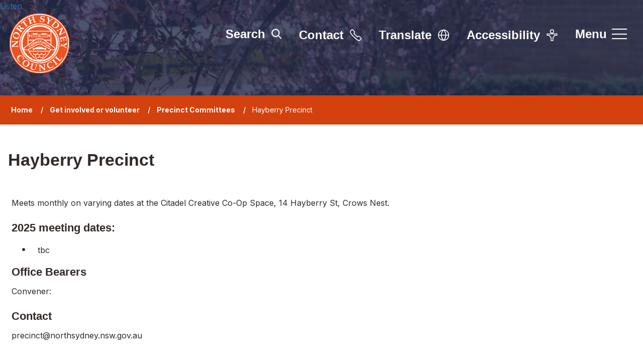

--- FILE ---
content_type: text/html; charset=UTF-8
request_url: https://www.northsydney.nsw.gov.au/homepage/111/hayberry-precinct
body_size: 6542
content:
<!DOCTYPE html>
    <!--[if IE 9]>          <html class="lt-ie10 no-js" lang="en"> <![endif]-->
    <!--[if gt IE 9]><!-->  <html class=" no-js" lang="en"><!--<![endif]-->

    <head>
                        <meta charset="UTF-8">
        
        <title>Hayberry Precinct – North Sydney Council</title>

                    <meta http-equiv="x-ua-compatible" content="ie=edge">
            <meta name="viewport" content="width=device-width, initial-scale=1">
        
                    <link rel="alternate" type="application/rss+xml" href="/rss/news">
        
            <link rel="apple-touch-icon" sizes="180x180" href="/site/dist/images/favicons/apple-touch-icon.png?1.24.0">
    <link rel="icon" type="image/png" sizes="32x32" href="/site/dist/images/favicons/favicon-32x32.png?1.24.0">
    <link rel="icon" type="image/png" sizes="16x16" href="/site/dist/images/favicons/favicon-16x16.png?1.24.0">
    <link rel="manifest" href="/site/dist/images/favicons/site.webmanifest?1.24.0">
    <link rel="mask-icon" href="/site/dist/images/favicons/safari-pinned-tab.svg?1.24.0" color="#6d3465">
    <link rel="shortcut icon" href="/site/dist/images/favicons/favicon.ico?1.24.0">
    <meta name="msapplication-TileColor" content="#6d3465">
    <meta name="msapplication-config" content="/site/dist/images/favicons/browserconfig.xml?1.24.0">
    <meta name="theme-color" content="#ffffff">

            <link rel="preconnect" href="https://fonts.googleapis.com">
    <link rel="preconnect" href="https://fonts.gstatic.com" crossorigin>
    <link href="https://fonts.googleapis.com/css2?family=Inter:wght@400;600;700&display=swap" rel="stylesheet">
                <link rel="stylesheet" href="/site/dist/orbit.css?1.24.0">
        

                                <link rel="stylesheet" type="text/css" href="/site/styles/standard.css?1.24.0">

        
    <link rel="stylesheet" type="text/css" href="/widgets/css/standard_widget_styles.css?1647302840">

            <meta name="revisit-after" content="2 days">
    <meta name="robots" content="index,follow">
    <meta name="author" content="North Sydney Council">
    <meta name="keywords" content="Hayberry Precinct">
    <meta name="description" content="Hayberry Precinct">
    <meta property="dcterms:creator" content="North Sydney Council">
    <meta property="dcterms:rightsHolder" content="North Sydney Council">
    <meta property="dcterms:coverage" content="harbourside, lower north shore, Sydney north shore, New South Wales, Australia">
    <meta property="dcterms:identifier" content="https://www.northsydney.nsw.gov.au/homepage/111/hayberry-precinct">
    <meta property="dcterms:publisher" content="North Sydney Council">
    <meta property="dcterms:subject" content="Hayberry Precinct" >
    <meta property="dcterms:description" content="Hayberry Precinct" >
    <meta property="dcterms:title" content="Hayberry Precinct">
    <meta property="dcterms:format" content="text/html">
    <meta property="dcterms:language" content="en">
            <meta property="dcterms:created" content="2022-11-07">
                <meta property="dcterms:modified" content="2022-11-07">
                <meta property="dcterms:valid" content="1970-01-02">
    
                    <meta property="og:title" content="Hayberry Precinct – North Sydney Council">
            <meta property="og:site_name" content="North Sydney Council">
            <meta property="og:type" content="website">
            <meta property="og:url" content="https://www.northsydney.nsw.gov.au/homepage/111/hayberry-precinct">
            <meta property="og:image" content="    https://www.northsydney.nsw.gov.au/site/dist/images/opengraph/opengraph.jpg?1.24.0
">
            <meta property="og:image:alt" content="North Sydney Council" />
        
                            
                    <script src="/site/dist/libs/modernizr-custom.js?1.24.0"></script>
        
            
            <script src="https://cdn-oc.readspeaker.com/script/13192/webReader/webReader.js?pids=wr" type="text/javascript" id="rs_req_Init"></script>
            <!-- Google tag (gtag.js) --> 
<script async src="https://www.googletagmanager.com/gtag/js?id=G-X7ZDTLF86X"></script> 
<script> 
window.dataLayer = window.dataLayer || []; 
function gtag(){dataLayer.push(arguments);} 
gtag('js', new Date()); 
 
gtag('config', 'G-X7ZDTLF86X'); 
</script>
<meta name="google-site-verification" content="rTxnM4mQXPVEdOTSxNP5FRuNzw4awkjp7t4j3GaV9I8" />
<!-- Meta Pixel Code -->
<script>
!function(f,b,e,v,n,t,s)
{if(f.fbq)return;n=f.fbq=function(){n.callMethod?
n.callMethod.apply(n,arguments):n.queue.push(arguments)};
if(!f._fbq)f._fbq=n;n.push=n;n.loaded=!0;n.version='2.0';
n.queue=[];t=b.createElement(e);t.async=!0;
t.src=v;s=b.getElementsByTagName(e)[0];
s.parentNode.insertBefore(t,s)}(window, document,'script',
'https://connect.facebook.net/en_US/fbevents.js');
fbq('init', '588258618274987');
fbq('track', 'PageView');
</script>
<noscript><img height="1" width="1" style="display:none"
src="https://www.facebook.com/tr?id=588258618274987&ev=PageView&noscript=1"
/></noscript>
<!-- End Meta Pixel Code -->
                </head>

    <body class="one-column homepage-modular">
            <div class="site">
        
            
                                        <nav class="skip-links" aria-label="Skip links">
    <ul class="list list--skip-links">

                    <li class="list__item">
                <a class="list__link" href="#content" rel="nofollow">
                    Skip to content
                </a>
            </li>
        
        
    </ul>
</nav>
                
    
    
    
                                    <div class="container-alert">
                    <div class="container">
                    
                            

                                        </div>
                </div>
                    
    
                                        
                
    
    
                                            
                        <div class="readspeaker-container">
                <div id="readspeaker_button1" class="rs_skip rsbtn rs_preserve">
                    <a
                        rel="nofollow"
                        class="rsbtn_play"
                        accesskey="L"
                        title="Listen to this page using ReadSpeaker webReader"
                        href="https://app-oc.readspeaker.com/cgi-bin/rsent?customerid=13192&lang=en_au&readid=content&url=https%3A%2F%2Fwww.northsydney.nsw.gov.au%2Fhomepage%2F111%2Fhayberry-precinct"
                    >
                        <span class="rsbtn_left rsimg rspart"><span class="rsbtn_text"><span>Listen</span></span></span>
                        <span class="rsbtn_right rsimg rsplay rspart"></span>
                    </a>
                </div>
            </div>
            
    <header class="site-header" id="top" style="background-image:url('//www.northsydney.nsw.gov.au/images/Mitchell_Street_Park_web__9__1160x345.png');background-position:center 25;">

        
                                            <div class="container">

                    
    <div class="identity-wrap">

                                                    <div class="identity">
        <a href="/" class="identity__link">
            <picture class="identity__logo-normal">
                <source srcset="/site/dist/images/site-logo.svg?1.24.0" type="image/svg+xml">
                <img src="/site/dist/images/site-logo.png?1.24.0" class="identity__logo" alt="North Sydney Council home" />
            </picture>
            <picture class="identity__logo-hover">
                <source srcset="/site/dist/images/site-logo-white.svg?1.24.0" type="image/svg+xml">
                <img src="/site/dist/images/site-logo-white.png?1.24.0" class="identity__logo" alt="North Sydney Council home" />
            </picture>
        </a>
    </div>
                        
        
                    
        
    </div>

                                            <nav class="nav nav--primary-navigation" aria-label="Primary">
        <div class="navigation-buttons"><ul class="list list--inline"><li class="list__item list__item--search"><button class="button button--primary button--icon list__link js-search-toggle js-toggle" id="js-search-toggle" data-a11y-toggle="js-search" aria-label="search site"><span class="button__text">Search</span><span class="icon icon-ui-search search-icon"></span><span class="icon toggle-icon toggle-icon--search"><span class="toggle-icon__line"></span></span></button><button class="visually-hidden search-hidden-focus" data-focus="search-site-header">Search our site</button></li><li class="list__item"><a class="button button--primary button--icon list__link" href="https://www.northsydney.nsw.gov.au/council/contact-council" aria-label="Contact us"><span class="button__text">Contact</span><span class="button__icon icon icon-ui-contact-white"></span></a></li><li class="list__item"><a class="button button--primary button--icon list__link" href="https://www.northsydney.nsw.gov.au/translate" aria-label="Translate site"><span class="button__text">Translate</span><span class="button__icon icon icon-ui-translate-white"></span></a></li><li class="list__item"><a class="button button--primary button--icon list__link" href="https://www.northsydney.nsw.gov.au/homepage/61/accessibility" aria-label="Accessibility"><span class="button__text">Accessibility</span><span class="button__icon icon icon-ui-accessibility-white"></span></a></li><li class="list__item"><button class="button button--primary button--icon list__link js-menu-toggle js-toggle" id="js-menu-toggle" data-a11y-toggle="js-menu"><span class="button__text">Menu</span><span class="icon toggle-icon"><span class="toggle-icon__line"></span></span></button></li></ul></div>    </nav>
                        
    

                </div>
            
            
                            <div class="container container--search">
                        <form
        class="site-search form form--search site-search--header"
        id="js-search"
        action="/site-search/results/"
        method="get"
        role="search">

                    <div class="container">

                                    <div class="form__control">

                        
                                                                                            <label class="form__label visually-hidden" for="search-site-header">
                                    Search
                                </label>
                            
                            
                                                            <div class="form__append-group">
                                    <span class="icon icon--search icon-ui-search-black"></span>

                                    
                                                                                    <input class="form__field" type="search" size="18" maxlength="40" name="q" placeholder="Search" id="search-site-header">
                                        
                                                                                    <button class="button button--primary" type="submit">
                                                <span class="button__text">Search</span>
                                            </button>
                                        
                                    
                                </div>
                            
                        
                    </div>
                
            </div>
        
    </form>

                </div>
            
                                
            <div class="menu-navigation" id="js-menu">
            <div class="menu-navigation__inner">

                <div class="close-button-wrap">
                    <button class="js-menu-toggle js-toggle" id="js-menu-toggle-inner" data-a11y-toggle="js-menu">
                        <span class="toggle__text">Close menu</span>
                        <span class="icon toggle-icon">
                            <span class="toggle-icon__line"></span>
                        </span>
                    </button>
                </div>

                <div class="container">

                                            <nav class="nav" aria-label="Main">

                            
                                
                                                                                                                                    <h2 class="nav__heading">Main site navigation</h2>
    
    <ul class="list list--navigation"><li class="list__item"><a class="list__link" href="https://www.northsydney.nsw.gov.au/homepage/53/i-need-to">I need to...</a></li><li class="list__item"><a class="list__link" href="https://www.northsydney.nsw.gov.au/animals-1">Animals</a></li><li class="list__item"><a class="list__link" href="https://www.northsydney.nsw.gov.au/homepage/19/arts-in-north-sydney">Arts and culture</a></li><li class="list__item"><a class="list__link" href="https://www.northsydney.nsw.gov.au/business">Business</a></li><li class="list__item"><a class="list__link" href="https://www.northsydney.nsw.gov.au/coal-loader-1">Coal Loader</a></li><li class="list__item"><a class="list__link" href="https://www.northsydney.nsw.gov.au/community">Community</a></li><li class="list__item"><a class="list__link" href="https://www.northsydney.nsw.gov.au/construction">Construction </a></li><li class="list__item"><a class="list__link" href="https://www.northsydney.nsw.gov.au/council">Council</a></li><li class="list__item"><a class="list__link" href="https://www.northsydney.nsw.gov.au/development">Development and planning</a></li><li class="list__item"><a class="list__link" href="https://www.northsydney.nsw.gov.au/environment">Environment</a></li><li class="list__item"><a class="list__link" href="https://www.northsydney.nsw.gov.au/events">Events</a><a class="menu-navigation__sub-menu-toggle" href="#submenu-11" data-a11y-toggle="submenu-11"><span class="icon icon-ui-chevron-down-white"></span><span class="visually-hidden">Submenu for Events</span></a><ul class="list list__sub-menu" id="submenu-11"><li class="list__item"><a class="list__link list__link-sub" href="https://www.northsydney.nsw.gov.au/events">Find an event</a></li><li class="list__item"><a class="list__link list__link-sub" href="https://www.northsydney.nsw.gov.au/holding-event">Hold an event</a></li><li class="list__item"><a class="list__link list__link-sub" href="https://www.northsydney.nsw.gov.au/markets">Markets information</a></li></ul></li><li class="list__item"><a class="list__link" href="https://www.northsydney.nsw.gov.au/volunteer-get-involved-1">Get involved or volunteer</a></li><li class="list__item"><a class="list__link" href="https://yoursay.northsydney.nsw.gov.au/">Have Your Say</a></li><li class="list__item"><a class="list__link" href="https://www.northsydney.nsw.gov.au/council/work-council/1">Jobs</a></li><li class="list__item"><a class="list__link" href="https://www.northsydney.nsw.gov.au/library">Libraries and heritage</a><a class="menu-navigation__sub-menu-toggle" href="#submenu-15" data-a11y-toggle="submenu-15"><span class="icon icon-ui-chevron-down-white"></span><span class="visually-hidden">Submenu for Libraries and heritage</span></a><ul class="list list__sub-menu" id="submenu-15"><li class="list__item"><a class="list__link list__link-sub" href="https://www.northsydney.nsw.gov.au/library">Stanton Library</a></li><li class="list__item"><a class="list__link list__link-sub" href="https://www.northsydney.nsw.gov.au/heritage-centre">Heritage Centre</a></li></ul></li><li class="list__item"><a class="list__link" href="https://www.northsydney.nsw.gov.au/news">News</a></li><li class="list__item"><a class="list__link" href="https://www.northsydney.nsw.gov.au/north-sydney-oval-2">North Sydney Oval</a></li><li class="list__item"><a class="list__link" href="https://www.northsydney.nsw.gov.au/parking">Parking and transport</a></li><li class="list__item"><a class="list__link" href="https://www.northsydney.nsw.gov.au/recreation-facilities">Parks and recreation</a></li><li class="list__item"><a class="list__link" href="https://www.northsydney.nsw.gov.au/homepage/206/integrated-planning-and-reporting">Plans, reports and strategies</a></li><li class="list__item"><a class="list__link" href="https://www.northsydney.nsw.gov.au/projects-works">Projects and works</a></li><li class="list__item"><a class="list__link" href="https://www.northsydney.nsw.gov.au/waste-recycling">Waste and recycling</a></li><li class="list__item"><a class="list__link" href="https://www.northsydney.nsw.gov.au/homepage/180/wendys-secret-garden">Wendy Whiteley&#039;s Secret Garden</a></li></ul>                                                                            
                                    
                                
                            
                        </nav>

                                                    <button class="visually-hidden" data-focus="js-menu-toggle-inner">View menu</button>
                        
                    
                </div>
            </div>
            <div class="menu-navigation__overlay"></div>
        </div>
    
            
        
    </header>
                
    
    
        

                <main class="site-main">

                    <section class="page-header" aria-label="page heading">

                                        <nav class="breadcrumb" aria-label="Breadcrumb">
        <div class="container">

            <ol class="list list--breadcrumb">                            <li class="list__item">
                                <a href="/" rel="home">
                                    Home
                                </a>
                            </li>
                        
                                                    
                                                                    <li class="list__item">
                                        <a href="/volunteer-get-involved-1">
                                            Get involved or volunteer
                                        </a>
                                    </li>
                                
                            
                                                                    <li class="list__item">
                                        <a href="/precinct-committees">
                                            Precinct Committees
                                        </a>
                                    </li>
                                
                                                    
                                                    <li class="list__item"><span>Hayberry Precinct</span></li>
                        </ol>
        </div>
    </nav>
                
            </section>
        
        
                            
                        
                            <section class="site-content" id="content" tabindex="-1" aria-label="Site content area">

                    <div class="container">

                            <div class="container">
                                        <h1 class="page-heading">
    Hayberry Precinct
</h1>                        
    </div>

                    </div>

                    
                                   
                                                                    <div class="page-content">

                                            <div class="container-alert"><div class="container"></div></div><div class="container"><div class="widget-row"><div class="widget-width widget-width--100 widget-width--large"><div class="widget widget--content " data-widget-id="6" data-widget-name="Content"><div class="widget-content"><div class="editor"><p>Meets monthly on&nbsp;varying dates at the Citadel Creative Co-Op Space, 14 Hayberry St, Crows Nest.</p><h4>2025&nbsp;meeting dates:</h4><ul><li>tbc</li></ul><h4><strong>Office Bearers</strong></h4><p>Convener:&nbsp;</p><ul></ul><h4>Contact</h4><p>precinct@northsydney.nsw.gov.au</p></div></div></div></div></div></div><div class="container"><div class="widget-row"><div class="widget-width widget-width--100 widget-width--large"><div class="widget widget--accordion " data-widget-id="990" data-widget-name="Accordion"><div class="widget-accordion accordion"><div class="container"><h2 class="widget__heading">View Precinct meetings minutes and Council&#039;s summary of actions</h2><ul class="list connected-toggles"><li class="list__item accordion__item"><a class="list__link accordion__toggle" href="#id-630626393-958-1" data-a11y-toggle="id-630626393-958-1" role="button"><span class="list__heading accordion__tab-heading h3">2024 <span class="icon icon-ui-chevron-down-secondary"></span></span></a><div class="accordion__toggle-content" id="id-630626393-958-1" ><div class="editor"><p><a href="https://www.northsydney.nsw.gov.au/downloads/file/3592/summary-of-actions-2024-hayberry">Council&#39;s Summary of Actions 2024</a></p><hr /><ul><li><a href="https://www.northsydney.nsw.gov.au/downloads/file/3485/minutes-2024-february-hayberry">Precinct meeting minutes - February 2024</a></li></ul></div></div></li><li class="list__item accordion__item"><a class="list__link accordion__toggle" href="#id-240246021-958-2" data-a11y-toggle="id-240246021-958-2" role="button"><span class="list__heading accordion__tab-heading h3">2023 <span class="icon icon-ui-chevron-down-secondary"></span></span></a><div class="accordion__toggle-content" id="id-240246021-958-2" ><div class="editor"><p><a href="https://www.northsydney.nsw.gov.au/downloads/file/2657/summary-of-actions-2023-hayberry">Council&#39;s summary of actions for 2023</a></p><hr /><ul><li><a href="https://www.northsydney.nsw.gov.au/downloads/file/3237/minutes-2023-november-gm-and-agm-hayberry">Precinct meeting minutes - November 2023 (AGM)</a></li><li><a href="https://www.northsydney.nsw.gov.au/downloads/file/2841/minutes-2023-august-hayberry">Precinct meeting minutes - August 2023</a></li><li><a href="https://www.northsydney.nsw.gov.au/downloads/file/2600/minutes-2023-june-hayberry">Precinct meeting minutes - June 2023</a></li><li><a href="https://www.northsydney.nsw.gov.au/downloads/file/674/minutes-2023-april-hayberry">Precinct meeting minutes - April 2023</a></li><li><a href="https://www.northsydney.nsw.gov.au/downloads/file/2318/minutes-2023-february-hayberry">Precinct meeting minutes -&nbsp;February 2023</a></li></ul><p>&nbsp;</p></div></div></li><li class="list__item accordion__item"><a class="list__link accordion__toggle" href="#id-1382499983-958-3" data-a11y-toggle="id-1382499983-958-3" role="button"><span class="list__heading accordion__tab-heading h3">2022 <span class="icon icon-ui-chevron-down-secondary"></span></span></a><div class="accordion__toggle-content" id="id-1382499983-958-3" ><div class="editor"><ul><li><a href="https://www.northsydney.nsw.gov.au/downloads/file/2174/summary-of-actions-2022-hayberry">Council&#39;s summary of actions for 2022</a></li></ul><hr /><ul><li><a href="https://www.northsydney.nsw.gov.au/downloads/file/2175/minutes-2022-november-hayberry">Precinct meeting minutes - November 2022</a></li><li><a href="https://www.northsydney.nsw.gov.au/downloads/file/1530/minutes-2022-october-hayberry">Precinct meeting minutes - October&nbsp;2022</a></li><li><a href="https://www.northsydney.nsw.gov.au/downloads/file/1924/minutes-2022-august-hayberry">Precinct meeting minutes - September 2022</a></li><li>Precinct meeting minutes - June 2022 (TBA)</li><li><a href="https://www.northsydney.nsw.gov.au/downloads/file/3071/minutes-2022-april-agm-hayberry">Precinct meeting minutes - April 2022</a></li><li><a href="https://www.northsydney.nsw.gov.au/downloads/file/673/minutes-2022-february-hayberry">Precinct meeting minutes - February&nbsp;2022</a></li></ul><p>&nbsp;</p></div></div></li></ul></div></div></div></div></div></div><div class="container"><div class="widget-row"><div class="widget-width widget-width--100 widget-width--large"><div class="widget widget--navigation " data-widget-id="23" data-widget-name="Navigation"><nav class="widget-navigation" aria-label=" More meeting minutes"><h2 class="widget__heading">
     More meeting minutes
</h2><ul class="list"><li class="list__item"><a class="list__link" href="https://www.northsydney.nsw.gov.au/downloads/download/286/hayberry-precinct-minutes"><h3 class="list__heading">
                                                        View more Hayberry Precinct meeting minutes
                                                    </h3><span class="icon icon--small icon-ui-chevron-right-black"></span></a></li></ul></nav></div></div></div></div><div class="container"><div class="widget-row"><div class="widget-width widget-width--100 widget-width--large"><div class="widget widget--featured-items " data-widget-id="998" data-widget-name="Featured Items"><div class="container"><div class="widget-carousel--multiple"><div class="carousel js-multi-carousel" data-carousel-arrows="true" data-carousel-title="Gallery" data-carousel-dots="bottom center horizontal"><div class="slide"><article class="listing" aria-label="Have Your Say"><img class="slide__image listing__image" src="//www.northsydney.nsw.gov.au/images/ifb180524_0166_700x700.png" alt="CBD banners" /><div class="slide__content"><h2 class="slide__heading"><a class="slide__link" href="https://yoursay.northsydney.nsw.gov.au/">Have Your Say</a></h2></div></article></div><div class="slide"><article class="listing" aria-label="See upcoming events"><img class="slide__image listing__image" src="//www.northsydney.nsw.gov.au/images/DSH_3202_700x700.png" alt="BBQ by the bridge event" /><div class="slide__content"><h2 class="slide__heading"><a class="slide__link" href="https://www.northsydney.nsw.gov.au/events">See upcoming events</a></h2></div></article></div><div class="slide"><article class="listing" aria-label="North Sydney News"><img class="slide__image listing__image" src="//www.northsydney.nsw.gov.au/images/Still2_1.jpg" alt="Primrose Park Tennis Courts" /><div class="slide__content"><h2 class="slide__heading"><a class="slide__link" href="https://www.northsydney.nsw.gov.au/news">North Sydney News</a></h2></div></article></div><div class="slide"><article class="listing" aria-label="Sign up to Council e-news"><img class="slide__image listing__image" src="//www.northsydney.nsw.gov.au/images/Page_3_Green_wall_700x700.png" alt="St Leonards" /><div class="slide__content"><h2 class="slide__heading"><a class="slide__link" href="https://confirmsubscription.com/h/j/CC3A1073B62DA696">Sign up to Council e-news</a></h2></div></article></div></div></div></div></div></div></div></div>
                                    </div>
                                
                                                                    <div class="aside aside--below">

                                        
                        <div class="container">
            
    
                                            
                                                
                                            
                                        

                        </div>
            

                                    </div>
                                
                            
               
            
                </section>
            
            
        
            
            
        
    </main>

                                
            <section class="site-footer-social" aria-label="footer social links">
            <div class="container">
                <p class="site-footer-social__title">Stay Connected</p>

                                        <nav class="nav nav--social-links" aria-label="Footer social media links"><ul class="list list--inline"><li class="list__item"><a class="list__link" href="https://www.facebook.com/NthSydCouncil/" target="_blank" rel="noopener"><span class="icon icon-social-facebook-white"></span><span class="visually-hidden">Facebook</span></a></li><li class="list__item"><a class="list__link" href="https://www.instagram.com/north.sydney/" target="_blank" rel="noopener"><span class="icon icon-social-instagram-white"></span><span class="visually-hidden">Instagram </span></a></li><li class="list__item"><a class="list__link" href="https://www.youtube.com/user/northsydneycouncil" target="_blank" rel="noopener"><span class="icon icon-social-youtube-white"></span><span class="visually-hidden">YouTube</span></a></li><li class="list__item"><a class="list__link" href="https://www.linkedin.com/company/north-sydney-council" target="_blank" rel="noopener"><span class="icon icon-social-linkedin-white"></span><span class="visually-hidden">LinkedIn</span></a></li></ul></nav>                
            </div>
        </section>
    
    <footer class="site-footer">

                    <div class="container container--flex">

                                    <div class="site-footer-left">

                                                    <div class="site-footer__logo">
                                    <div class="identity">
        <a href="/" class="identity__link">
            <picture class="identity__logo-normal">
                <source srcset="/site/dist/images/site-logo-white.svg?1.24.0" type="image/svg+xml">
                <img src="/site/dist/images/site-logo-white.png?1.24.0" class="identity__logo" alt="North Sydney Council home" />
            </picture>
            <picture class="identity__logo-hover">
                <source srcset="/site/dist/images/site-logo.svg?1.24.0" type="image/svg+xml">
                <img src="/site/dist/images/site-logo.png?1.24.0" class="identity__logo" alt="North Sydney Council home" />
            </picture>
        </a>
    </div>
                            </div>
                        
                    </div>
                
                                    <div class="site-footer-center">
                        <div class="site-footer__copyright">

                                                                                    <p class="site-footer__text site-footer__rights">All content © 2026  North Sydney Council. All Rights Reserved.</p>
                    
                            
                                                            <p class="site-footer__text site-footer__text--supplier site-footer__text--homepage">
                                    North Sydney Council acknowledges the Cammeraygal People as the Traditional Custodians of our local area.
                                </p>
                                <p class="site-footer__text site-footer__text--supplier site-footer__text--homepage">
                                   Designed and powered by <a class="site-footer__link" href="http://www.jadu.net" title="Visit the Jadu website">Jadu</a>.
                                </p>
                                <p class="site-footer__text site-footer__text--supplier site-footer__text--default">
                                    North Sydney Council acknowledges the Cammeraygal People as the Traditional Custodians of our local area.
                                </p>
                            
                        </div>
                    </div>

                                        
                                        
                
                                    <div class="site-footer-right">
                            <nav class="site-footer__group" aria-label="Footer">
            
    <ul class="list"><li class="list__item"><a class="list__link" href="https://www.northsydney.nsw.gov.au/council/contact-council">Contact us</a></li><li class="list__item"><a class="list__link" href="https://www.northsydney.nsw.gov.au/council/privacy">Privacy</a></li><li class="list__item"><a class="list__link" href="https://www.northsydney.nsw.gov.au/council/copyright">Copyright</a></li><li class="list__item"><a class="list__link" href="https://www.northsydney.nsw.gov.au/council/disclaimer">Disclaimer</a></li><li class="list__item"><a class="list__link" href="https://www.northsydney.nsw.gov.au/council/glossary">Glossary</a></li></ul>    </nav>
                    </div>
                
            </div>
        
    </footer>
            
        
    </div>

                <link rel="stylesheet" href="/site/dist/icons/icons.data.svg.css?1.24.0">
    <script src="//ajax.googleapis.com/ajax/libs/jquery/3.6.0/jquery.min.js"></script>
    <script>window.jQuery || document.write('<script src="/site/dist/libs/jquery.min.js?1.24.0"><\/script>');</script>
    <script src="/site/dist/orbit.js?1.24.0"></script>
    <script src="/site/js/almond.min.js?1.24.0"></script>
    <script src="/site/js/util.min.js?1.24.0"></script>
            
    <!-- Siteimprove tag -->

<script async src=https://siteimproveanalytics.com/js/siteanalyze_6019668.js></script>
<!-- Google tag (gtag.js) -->

<script async src="https://www.googletagmanager.com/gtag/js?id=G-X7ZDTLF86X"></script>

<script>

window.dataLayer = window.dataLayer || [];

function gtag(){dataLayer.push(arguments);}

gtag('js', new Date());

 

gtag('config', 'G-X7ZDTLF86X');

</script>
<script>
(function(n,u){
window.CXoneDfo=n,
window[n]=window[n]||function(){(window[n].q=window[n].q||[]).push(arguments)},window[n].u=u,
e=document.createElement("script"),e.type="module",e.src=u+"?"+Math.round(Date.now()/1e3/3600),
document.head.appendChild(e)
})('cxone','https://web-modules-de-au1.niceincontact.com/loader/1/loader.js');
 
cxone('init', '1419');
cxone('guide','init');
</script>
<!-- Meta Pixel Code -->
<script>
!function(f,b,e,v,n,t,s)
{if(f.fbq)return;n=f.fbq=function(){n.callMethod?
n.callMethod.apply(n,arguments):n.queue.push(arguments)};
if(!f._fbq)f._fbq=n;n.push=n;n.loaded=!0;n.version='2.0';
n.queue=[];t=b.createElement(e);t.async=!0;
t.src=v;s=b.getElementsByTagName(e)[0];
s.parentNode.insertBefore(t,s)}(window, document,'script',
'https://connect.facebook.net/en_US/fbevents.js');
fbq('init', '588258618274987');
fbq('track', 'PageView');
</script>
<noscript><img height="1" width="1" style="display:none"
src="https://www.facebook.com/tr?id=588258618274987&ev=PageView&noscript=1"
/></noscript>
<!-- End Meta Pixel Code -->

    <script src="/widgets/js/widget.js?1735782368"></script>
    </body>
</html>


--- FILE ---
content_type: text/css
request_url: https://www.northsydney.nsw.gov.au/site/dist/orbit.css?1.24.0
body_size: 51476
content:
@-webkit-keyframes animation--bounce{0%,10%,20%,100%{-webkit-transform:translateY(0);transform:translateY(0)}5%{-webkit-transform:translateY(-10px);transform:translateY(-10px)}15%{-webkit-transform:translateY(-5px);transform:translateY(-5px)}}@keyframes animation--bounce{0%,10%,20%,100%{-webkit-transform:translateY(0);transform:translateY(0)}5%{-webkit-transform:translateY(-10px);transform:translateY(-10px)}15%{-webkit-transform:translateY(-5px);transform:translateY(-5px)}}.animation--bounce{-webkit-animation-duration:3s;animation-duration:3s;-webkit-animation-name:animation--bounce;animation-name:animation--bounce}.animation--infinite{-webkit-animation-iteration-count:infinite;animation-iteration-count:infinite}.js-animate{opacity:0;-webkit-transition:opacity .3s ease;-o-transition:opacity .3s ease;transition:opacity .3s ease}.js-animate.is-inview,.no-js .js-animate{opacity:1}@-webkit-keyframes fade-in{from{display:none;opacity:0;visibility:hidden}to{display:block;opacity:1;visibility:visible}}@keyframes fade-in{from{display:none;opacity:0;visibility:hidden}to{display:block;opacity:1;visibility:visible}}@-webkit-keyframes fade-out{from{display:block;opacity:1;visibility:visible}to{display:none;opacity:0;visibility:hidden}}@keyframes fade-out{from{display:block;opacity:1;visibility:visible}to{display:none;opacity:0;visibility:hidden}}@-webkit-keyframes rotation{from{-webkit-transform:rotate(0deg);transform:rotate(0deg)}to{-webkit-transform:rotate(359deg);transform:rotate(359deg)}}@keyframes rotation{from{-webkit-transform:rotate(0deg);transform:rotate(0deg)}to{-webkit-transform:rotate(359deg);transform:rotate(359deg)}}html{line-height:1.15;-webkit-text-size-adjust:100%}body{margin:0}main{display:block}h1,.h1{font-size:2em;margin:0.67em 0}hr{-webkit-box-sizing:content-box;box-sizing:content-box;height:0;overflow:visible}pre{font-family:monospace, monospace;font-size:1em}a{background-color:transparent}abbr[title]{border-bottom:none;text-decoration:underline;-webkit-text-decoration:underline dotted;text-decoration:underline dotted}b,strong{font-weight:bolder}code,kbd,samp{font-family:monospace, monospace;font-size:1em}small{font-size:80%}sub,sup{font-size:75%;line-height:0;position:relative;vertical-align:baseline}sub{bottom:-0.25em}sup{top:-0.5em}img{border-style:none}button,input,optgroup,select,textarea{font-family:inherit;font-size:100%;line-height:1.15;margin:0}button,input{overflow:visible}button,select{text-transform:none}button,[type="button"],[type="reset"],[type="submit"]{-webkit-appearance:button}button::-moz-focus-inner,[type="button"]::-moz-focus-inner,[type="reset"]::-moz-focus-inner,[type="submit"]::-moz-focus-inner{border-style:none;padding:0}button:-moz-focusring,[type="button"]:-moz-focusring,[type="reset"]:-moz-focusring,[type="submit"]:-moz-focusring{outline:1px dotted ButtonText}fieldset{padding:0.35em 0.75em 0.625em}legend{-webkit-box-sizing:border-box;box-sizing:border-box;color:inherit;display:table;max-width:100%;padding:0;white-space:normal}progress{vertical-align:baseline}textarea{overflow:auto}[type="checkbox"],[type="radio"]{-webkit-box-sizing:border-box;box-sizing:border-box;padding:0}[type="number"]::-webkit-inner-spin-button,[type="number"]::-webkit-outer-spin-button{height:auto}[type="search"]{-webkit-appearance:textfield;outline-offset:-2px}[type="search"]::-webkit-search-decoration{-webkit-appearance:none}::-webkit-file-upload-button{-webkit-appearance:button;font:inherit}details{display:block}summary{display:list-item}template{display:none}[hidden]{display:none}html{-webkit-box-sizing:border-box;box-sizing:border-box;font:0.85em / 1.5 "Inter",sans-serif;margin:0;min-height:100%}@media screen and (min-width: 600px){html{font-size:.9em}}@media screen and (min-width: 960px){html{font-size:1em}}body{color:#322a27;display:-webkit-box;display:-ms-flexbox;display:flex;-webkit-box-orient:vertical;-webkit-box-direction:normal;-ms-flex-direction:column;flex-direction:column;-webkit-box-pack:justify;-ms-flex-pack:justify;justify-content:space-between;min-height:100vh;overflow-x:hidden;padding-top:0;width:100%}@media screen and (-ms-high-contrast: active), (-ms-high-contrast: none){body{display:block}}html,body{max-width:100%;min-height:100vh}*{-moz-osx-font-smoothing:grayscale;-webkit-font-smoothing:antialiased}*,*::before,*::after{-webkit-box-sizing:border-box;box-sizing:border-box}blockquote,dl,dd,ol,ul,h1,.h1,h2,.h2,h3,.form__heading,.h3,h4,.h4,h5,.h5,h6,.h6,p,pre,fieldset,hr{margin:0}fieldset,ol,ul{padding:0}iframe,fieldset{border:0}[tabindex]:focus{outline:3px solid #3055a3}[tabindex="-1"]:focus{outline:none}strong{font-weight:700}img{font-style:italic;max-width:100%}img[width],img[height]{max-width:none}hgroup,.hgroup,ul,ol,dl,blockquote,p,pre,address,table,form,hr{margin:.75rem 0 1.5rem}address{font-style:normal}li>ul,li>ol{margin-bottom:0}hr{background-color:#eeece8;border:0;height:1px;margin:1.5rem 0}ul,ol,dd{margin:.75em 0 0 1.5em}li{margin:.5em 0 0}code{background-color:#dcdcdc;border-radius:2px;-webkit-box-decoration-break:clone;box-decoration-break:clone;line-height:1;padding:0 2px;word-wrap:break-word}pre{margin-top:0;-moz-tab-size:2;-o-tab-size:2;tab-size:2}pre+p{margin-top:1.5rem}::-moz-selection{background-color:#3055a3 !important;color:#fff !important;text-shadow:none !important}::selection{background-color:#3055a3 !important;color:#fff !important;text-shadow:none !important}[data-a11y-toggle]:not([aria-controls]):not(.nav--secondary-navigation):not(.services__button):not(.services__grid--extra):not(.site-search--header),[aria-hidden='true'][aria-labelledby]:not(.nav--secondary-navigation):not(.services__button):not(.services__grid--extra):not(.site-search--header){display:none}[role="button"]{cursor:pointer}table{border-collapse:collapse;border-spacing:0}td,th{padding:0}@media (prefers-reduced-motion: reduce){*{-webkit-animation-duration:.01ms !important;animation-duration:.01ms !important;-webkit-animation-iteration-count:1 !important;animation-iteration-count:1 !important;scroll-behavior:auto !important;-webkit-transition-duration:.01ms !important;-o-transition-duration:.01ms !important;transition-duration:.01ms !important}}.flickity-enabled{position:relative}.flickity-enabled:focus{outline:none}.flickity-viewport{overflow:hidden;position:relative;height:100%}.flickity-slider{position:absolute;width:100%;height:100%}.flickity-enabled.is-draggable{-webkit-tap-highlight-color:transparent;-webkit-user-select:none;-moz-user-select:none;-ms-user-select:none;user-select:none}.flickity-enabled.is-draggable .flickity-viewport{cursor:move;cursor:-webkit-grab;cursor:grab}.flickity-enabled.is-draggable .flickity-viewport.is-pointer-down{cursor:-webkit-grabbing;cursor:grabbing}.flickity-button{position:absolute;background:rgba(255,255,255,0.75);border:none;color:#333}.flickity-button:hover{background:white;cursor:pointer}.flickity-button:focus{outline:none;-webkit-box-shadow:0 0 0 5px #19F;box-shadow:0 0 0 5px #19F}.flickity-button:active{opacity:0.6}.flickity-button:disabled{opacity:0.3;cursor:auto;pointer-events:none}.flickity-button-icon{fill:currentColor}.flickity-prev-next-button{top:50%;width:44px;height:44px;border-radius:50%;-webkit-transform:translateY(-50%);-ms-transform:translateY(-50%);transform:translateY(-50%)}.flickity-prev-next-button.previous{left:10px}.flickity-prev-next-button.next{right:10px}.flickity-rtl .flickity-prev-next-button.previous{left:auto;right:10px}.flickity-rtl .flickity-prev-next-button.next{right:auto;left:10px}.flickity-prev-next-button .flickity-button-icon{position:absolute;left:20%;top:20%;width:60%;height:60%}.flickity-page-dots{position:absolute;width:100%;bottom:-25px;padding:0;margin:0;list-style:none;text-align:center;line-height:1}.flickity-rtl .flickity-page-dots{direction:rtl}.flickity-page-dots .dot{display:inline-block;width:10px;height:10px;margin:0 8px;background:#333;border-radius:50%;opacity:0.25;cursor:pointer}.flickity-page-dots .dot.is-selected{opacity:1}code[class*="language-"],pre[class*="language-"]{color:black;background:none;text-shadow:0 1px white;font-family:Consolas, Monaco, 'Andale Mono', 'Ubuntu Mono', monospace;font-size:1em;text-align:left;white-space:pre;word-spacing:normal;word-break:normal;word-wrap:normal;line-height:1.5;-moz-tab-size:4;-o-tab-size:4;tab-size:4;-webkit-hyphens:none;-ms-hyphens:none;hyphens:none}pre[class*="language-"]::-moz-selection,pre[class*="language-"] ::-moz-selection,code[class*="language-"]::-moz-selection,code[class*="language-"] ::-moz-selection{text-shadow:none;background:#b3d4fc}pre[class*="language-"]::selection,pre[class*="language-"] ::selection,code[class*="language-"]::selection,code[class*="language-"] ::selection{text-shadow:none;background:#b3d4fc}@media print{code[class*="language-"],pre[class*="language-"]{text-shadow:none}}pre[class*="language-"]{padding:1em;margin:.5em 0;overflow:auto}:not(pre)>code[class*="language-"],pre[class*="language-"]{background:#f5f2f0}:not(pre)>code[class*="language-"]{padding:.1em;border-radius:.3em;white-space:normal}.token.comment,.token.prolog,.token.doctype,.token.cdata{color:slategray}.token.punctuation{color:#999}.token.namespace{opacity:.7}.token.property,.token.tag,.token.boolean,.token.number,.token.constant,.token.symbol,.token.deleted{color:#905}.token.selector,.token.attr-name,.token.string,.token.char,.token.builtin,.token.inserted{color:#690}.token.operator,.token.entity,.token.url,.language-css .token.string,.style .token.string{color:#9a6e3a;background:rgba(255,255,255,0.5)}.token.atrule,.token.attr-value,.token.keyword{color:#07a}.token.function,.token.class-name{color:#DD4A68}.token.regex,.token.important,.token.variable{color:#e90}.token.important,.token.bold{font-weight:bold}.token.italic{font-style:italic}.token.entity{cursor:help}.select2-container{-webkit-box-sizing:border-box;box-sizing:border-box;display:inline-block;margin:0;position:relative;vertical-align:middle}.select2-container .select2-selection--single{-webkit-box-sizing:border-box;box-sizing:border-box;cursor:pointer;display:block;height:28px;-moz-user-select:none;-ms-user-select:none;user-select:none;-webkit-user-select:none}.select2-container .select2-selection--single .select2-selection__rendered{display:block;padding-left:8px;padding-right:20px;overflow:hidden;-o-text-overflow:ellipsis;text-overflow:ellipsis;white-space:nowrap}.select2-container .select2-selection--single .select2-selection__clear{position:relative}.select2-container[dir="rtl"] .select2-selection--single .select2-selection__rendered{padding-right:8px;padding-left:20px}.select2-container .select2-selection--multiple{-webkit-box-sizing:border-box;box-sizing:border-box;cursor:pointer;display:block;min-height:32px;-moz-user-select:none;-ms-user-select:none;user-select:none;-webkit-user-select:none}.select2-container .select2-selection--multiple .select2-selection__rendered{display:inline-block;overflow:hidden;padding-left:8px;-o-text-overflow:ellipsis;text-overflow:ellipsis;white-space:nowrap}.select2-container .select2-search--inline{float:left}.select2-container .select2-search--inline .select2-search__field{-webkit-box-sizing:border-box;box-sizing:border-box;border:none;font-size:100%;margin-top:5px;padding:0}.select2-container .select2-search--inline .select2-search__field::-webkit-search-cancel-button{-webkit-appearance:none}.select2-container .select2-selections{display:none}.select2-dropdown{background-color:white;border:1px solid #aaa;border-radius:4px;-webkit-box-sizing:border-box;box-sizing:border-box;display:block;position:absolute;left:-100000px;width:100%;z-index:1051}.select2-results{display:block}.select2-results__options{list-style:none;margin:0;padding:0}.select2-results__option{padding:6px;-moz-user-select:none;-ms-user-select:none;user-select:none;-webkit-user-select:none}.select2-results__option[data-selected]{cursor:pointer}.select2-container--open .select2-dropdown{left:0}.select2-container--open .select2-dropdown--above{border-bottom:none;border-bottom-left-radius:0;border-bottom-right-radius:0}.select2-container--open .select2-dropdown--below{border-top:none;border-top-left-radius:0;border-top-right-radius:0}.select2-search--dropdown{display:block;padding:4px}.select2-search--dropdown .select2-search__field{padding:4px;width:100%;-webkit-box-sizing:border-box;box-sizing:border-box}.select2-search--dropdown .select2-search__field::-webkit-search-cancel-button{-webkit-appearance:none}.select2-search--dropdown.select2-search--hide{display:none}.select2-close-mask{border:0;margin:0;padding:0;display:block;position:fixed;left:0;top:0;min-height:100%;min-width:100%;height:auto;width:auto;opacity:0;z-index:99;background-color:#fff;filter:alpha(opacity=0)}.select2-hidden-accessible{border:0 !important;clip:rect(0 0 0 0) !important;height:1px !important;margin:-1px !important;overflow:hidden !important;padding:0 !important;position:absolute !important;width:1px !important}.select2-container--default .select2-selection--single{background-color:#fff;border:1px solid #aaa;border-radius:4px}.select2-container--default .select2-selection--single .select2-selection__rendered{color:#444;line-height:28px}.select2-container--default .select2-selection--single .select2-selection__clear{cursor:pointer;float:right;font-weight:bold}.select2-container--default .select2-selection--single .select2-selection__placeholder{color:#999}.select2-container--default .select2-selection--single .select2-selection__arrow{height:26px;position:absolute;top:1px;right:1px;width:20px}.select2-container--default .select2-selection--single .select2-selection__arrow b{border-color:#888 transparent transparent transparent;border-style:solid;border-width:5px 4px 0 4px;height:0;left:50%;margin-left:-4px;margin-top:-2px;position:absolute;top:50%;width:0}.select2-container--default[dir="rtl"] .select2-selection--single .select2-selection__clear{float:left}.select2-container--default[dir="rtl"] .select2-selection--single .select2-selection__arrow{left:1px;right:auto}.select2-container--default.select2-container--disabled .select2-selection--single{background-color:#eee;cursor:default}.select2-container--default.select2-container--disabled .select2-selection--single .select2-selection__clear{display:none}.select2-container--default.select2-container--open .select2-selection--single .select2-selection__arrow b{border-color:transparent transparent #888 transparent;border-width:0 4px 5px 4px}.select2-container--default .select2-selection--multiple{background-color:white;border:1px solid #aaa;border-radius:4px;cursor:text}.select2-container--default .select2-selection--multiple .select2-selection__rendered{-webkit-box-sizing:border-box;box-sizing:border-box;list-style:none;margin:0;padding:0 5px;width:100%}.select2-container--default .select2-selection--multiple .select2-selection__rendered li{list-style:none}.select2-container--default .select2-selection--multiple .select2-selection__placeholder{color:#999;margin-top:5px;float:left}.select2-container--default .select2-selection--multiple .select2-selection__clear{cursor:pointer;float:right;font-weight:bold;margin-top:5px;margin-right:10px}.select2-container--default .select2-selection--multiple .select2-selection__choice{background-color:#e4e4e4;border:1px solid #aaa;border-radius:4px;cursor:default;float:left;margin-right:5px;margin-top:5px;padding:0 5px}.select2-container--default .select2-selection--multiple .select2-selection__choice__remove{color:#999;cursor:pointer;display:inline-block;font-weight:bold;margin-right:2px}.select2-container--default .select2-selection--multiple .select2-selection__choice__remove:hover{color:#333}.select2-container--default[dir="rtl"] .select2-selection--multiple .select2-selection__choice,.select2-container--default[dir="rtl"] .select2-selection--multiple .select2-selection__placeholder,.select2-container--default[dir="rtl"] .select2-selection--multiple .select2-search--inline{float:right}.select2-container--default[dir="rtl"] .select2-selection--multiple .select2-selection__choice{margin-left:5px;margin-right:auto}.select2-container--default[dir="rtl"] .select2-selection--multiple .select2-selection__choice__remove{margin-left:2px;margin-right:auto}.select2-container--default.select2-container--focus .select2-selection--multiple{border:solid black 1px;outline:0}.select2-container--default.select2-container--disabled .select2-selection--multiple{background-color:#eee;cursor:default}.select2-container--default.select2-container--disabled .select2-selection__choice__remove{display:none}.select2-container--default.select2-container--open.select2-container--above .select2-selection--single,.select2-container--default.select2-container--open.select2-container--above .select2-selection--multiple{border-top-left-radius:0;border-top-right-radius:0}.select2-container--default.select2-container--open.select2-container--below .select2-selection--single,.select2-container--default.select2-container--open.select2-container--below .select2-selection--multiple{border-bottom-left-radius:0;border-bottom-right-radius:0}.select2-container--default .select2-search--dropdown .select2-search__field{border:1px solid #aaa}.select2-container--default .select2-search--inline .select2-search__field{background:transparent;border:none;outline:0;-webkit-box-shadow:none;box-shadow:none;-webkit-appearance:textfield}.select2-container--default .select2-results>.select2-results__options{max-height:200px;overflow-y:auto}.select2-container--default .select2-results__option[role=group]{padding:0}.select2-container--default .select2-results__option[aria-disabled=true]{color:#999}.select2-container--default .select2-results__option[data-selected=true]{background-color:#ddd}.select2-container--default .select2-results__option .select2-results__option{padding-left:1em}.select2-container--default .select2-results__option .select2-results__option .select2-results__group{padding-left:0}.select2-container--default .select2-results__option .select2-results__option .select2-results__option{margin-left:-1em;padding-left:2em}.select2-container--default .select2-results__option .select2-results__option .select2-results__option .select2-results__option{margin-left:-2em;padding-left:3em}.select2-container--default .select2-results__option .select2-results__option .select2-results__option .select2-results__option .select2-results__option{margin-left:-3em;padding-left:4em}.select2-container--default .select2-results__option .select2-results__option .select2-results__option .select2-results__option .select2-results__option .select2-results__option{margin-left:-4em;padding-left:5em}.select2-container--default .select2-results__option .select2-results__option .select2-results__option .select2-results__option .select2-results__option .select2-results__option .select2-results__option{margin-left:-5em;padding-left:6em}.select2-container--default .select2-results__option--highlighted[data-selected]{background-color:#5897fb;color:white}.select2-container--default .select2-results__group{cursor:default;display:block;padding:6px}.select2-container--classic .select2-selection--single{background-color:#f7f7f7;border:1px solid #aaa;border-radius:4px;outline:0;background-image:-webkit-linear-gradient(top, white 50%, #eee 100%);background-image:-o-linear-gradient(top, white 50%, #eee 100%);background-image:-webkit-gradient(linear, left top, left bottom, color-stop(50%, white), to(#eee));background-image:linear-gradient(to bottom, white 50%, #eee 100%);background-repeat:repeat-x;filter:progid:DXImageTransform.Microsoft.gradient(startColorstr='#FFFFFFFF', endColorstr='#FFEEEEEE', GradientType=0)}.select2-container--classic .select2-selection--single:focus{border:1px solid #5897fb}.select2-container--classic .select2-selection--single .select2-selection__rendered{color:#444;line-height:28px}.select2-container--classic .select2-selection--single .select2-selection__clear{cursor:pointer;float:right;font-weight:bold;margin-right:10px}.select2-container--classic .select2-selection--single .select2-selection__placeholder{color:#999}.select2-container--classic .select2-selection--single .select2-selection__arrow{background-color:#ddd;border:none;border-left:1px solid #aaa;border-top-right-radius:4px;border-bottom-right-radius:4px;height:26px;position:absolute;top:1px;right:1px;width:20px;background-image:-webkit-linear-gradient(top, #eee 50%, #ccc 100%);background-image:-o-linear-gradient(top, #eee 50%, #ccc 100%);background-image:-webkit-gradient(linear, left top, left bottom, color-stop(50%, #eee), to(#ccc));background-image:linear-gradient(to bottom, #eee 50%, #ccc 100%);background-repeat:repeat-x;filter:progid:DXImageTransform.Microsoft.gradient(startColorstr='#FFEEEEEE', endColorstr='#FFCCCCCC', GradientType=0)}.select2-container--classic .select2-selection--single .select2-selection__arrow b{border-color:#888 transparent transparent transparent;border-style:solid;border-width:5px 4px 0 4px;height:0;left:50%;margin-left:-4px;margin-top:-2px;position:absolute;top:50%;width:0}.select2-container--classic[dir="rtl"] .select2-selection--single .select2-selection__clear{float:left}.select2-container--classic[dir="rtl"] .select2-selection--single .select2-selection__arrow{border:none;border-right:1px solid #aaa;border-radius:0;border-top-left-radius:4px;border-bottom-left-radius:4px;left:1px;right:auto}.select2-container--classic.select2-container--open .select2-selection--single{border:1px solid #5897fb}.select2-container--classic.select2-container--open .select2-selection--single .select2-selection__arrow{background:transparent;border:none}.select2-container--classic.select2-container--open .select2-selection--single .select2-selection__arrow b{border-color:transparent transparent #888 transparent;border-width:0 4px 5px 4px}.select2-container--classic.select2-container--open.select2-container--above .select2-selection--single{border-top:none;border-top-left-radius:0;border-top-right-radius:0;background-image:-webkit-linear-gradient(top, white 0%, #eee 50%);background-image:-o-linear-gradient(top, white 0%, #eee 50%);background-image:-webkit-gradient(linear, left top, left bottom, from(white), color-stop(50%, #eee));background-image:linear-gradient(to bottom, white 0%, #eee 50%);background-repeat:repeat-x;filter:progid:DXImageTransform.Microsoft.gradient(startColorstr='#FFFFFFFF', endColorstr='#FFEEEEEE', GradientType=0)}.select2-container--classic.select2-container--open.select2-container--below .select2-selection--single{border-bottom:none;border-bottom-left-radius:0;border-bottom-right-radius:0;background-image:-webkit-linear-gradient(top, #eee 50%, white 100%);background-image:-o-linear-gradient(top, #eee 50%, white 100%);background-image:-webkit-gradient(linear, left top, left bottom, color-stop(50%, #eee), to(white));background-image:linear-gradient(to bottom, #eee 50%, white 100%);background-repeat:repeat-x;filter:progid:DXImageTransform.Microsoft.gradient(startColorstr='#FFEEEEEE', endColorstr='#FFFFFFFF', GradientType=0)}.select2-container--classic .select2-selection--multiple{background-color:white;border:1px solid #aaa;border-radius:4px;cursor:text;outline:0}.select2-container--classic .select2-selection--multiple:focus{border:1px solid #5897fb}.select2-container--classic .select2-selection--multiple .select2-selection__rendered{list-style:none;margin:0;padding:0 5px}.select2-container--classic .select2-selection--multiple .select2-selection__clear{display:none}.select2-container--classic .select2-selection--multiple .select2-selection__choice{background-color:#e4e4e4;border:1px solid #aaa;border-radius:4px;cursor:default;float:left;margin-right:5px;margin-top:5px;padding:0 5px}.select2-container--classic .select2-selection--multiple .select2-selection__choice__remove{color:#888;cursor:pointer;display:inline-block;font-weight:bold;margin-right:2px}.select2-container--classic .select2-selection--multiple .select2-selection__choice__remove:hover{color:#555}.select2-container--classic[dir="rtl"] .select2-selection--multiple .select2-selection__choice{float:right}.select2-container--classic[dir="rtl"] .select2-selection--multiple .select2-selection__choice{margin-left:5px;margin-right:auto}.select2-container--classic[dir="rtl"] .select2-selection--multiple .select2-selection__choice__remove{margin-left:2px;margin-right:auto}.select2-container--classic.select2-container--open .select2-selection--multiple{border:1px solid #5897fb}.select2-container--classic.select2-container--open.select2-container--above .select2-selection--multiple{border-top:none;border-top-left-radius:0;border-top-right-radius:0}.select2-container--classic.select2-container--open.select2-container--below .select2-selection--multiple{border-bottom:none;border-bottom-left-radius:0;border-bottom-right-radius:0}.select2-container--classic .select2-search--dropdown .select2-search__field{border:1px solid #aaa;outline:0}.select2-container--classic .select2-search--inline .select2-search__field{outline:0;-webkit-box-shadow:none;box-shadow:none}.select2-container--classic .select2-dropdown{background-color:white;border:1px solid transparent}.select2-container--classic .select2-dropdown--above{border-bottom:none}.select2-container--classic .select2-dropdown--below{border-top:none}.select2-container--classic .select2-results>.select2-results__options{max-height:200px;overflow-y:auto}.select2-container--classic .select2-results__option[role=group]{padding:0}.select2-container--classic .select2-results__option[aria-disabled=true]{color:grey}.select2-container--classic .select2-results__option--highlighted[data-selected]{background-color:#3875d7;color:white}.select2-container--classic .select2-results__group{cursor:default;display:block;padding:6px}.select2-container--classic.select2-container--open .select2-dropdown{border-color:#5897fb}.giga{font-size:6rem;margin:.75rem 0}.mega{font-size:4.5rem;margin:.75rem 0}.kilo{font-size:3rem;margin:1.5rem 0 1rem}.featured-event-title .featured-event-title__title,.tera{font-size:2.625rem;margin:1.5rem 0 1rem}h1,.h1,.alpha{font-size:2.125rem;line-height:1.3;margin:.75rem 0 0}h2,.h2,.beta{font-size:1.875rem;line-height:1.3;margin:1rem 0 .75rem}.eta{font-size:1.75rem;line-height:1.3;margin:1rem 0 .75rem}h3,.form__heading,.h3,.gamma{font-size:1.625rem;line-height:1.3;margin:1.5rem 0 0}.delta{font-size:1.5rem;line-height:1.3;margin:1.125rem 0 0}h4,.h4,.featured-event-title .featured-event-title__content .list__item-title,.iota{font-size:1.375rem;line-height:1.3;margin:1.125rem 0 0}blockquote,.blockquote,.button--large,.button--large:visited,.nav--pages-in .nav__heading,.alert__heading,.featured-event-title .featured-event-title__content .list__item,.epsilon{font-size:1.25rem;margin:.5rem 0 0}h5,.h5,.button,.button:visited,.form__label--upload,.form__label--image-upload,.form__dropzone-upload-button,.dz-remove,.xforms_dropzone .dz-preview .dz-remove,.alert .button.list__item-button,.form__label--upload:visited,.form__label--image-upload:visited,.form__dropzone-upload-button:visited,.dz-remove:visited,.widget-feeds .listing .listing__heading,.widget-latest-news .listing .listing__heading,.listing--compact .listing__heading,.zeta{font-size:1.125rem;margin:.5rem 0 0}h6,.h6,.calendar__heading,.menu-navigation .list__sub-menu .list__link,.help,.normalis{font-size:1rem;margin:.75rem 0 0}blockquote cite,blockquote .blockquote__cite,.blockquote cite,.blockquote .blockquote__cite,.style-guide__heading{font-family:"Inter",sans-serif;font-size:1rem;font-style:normal;font-weight:400;line-height:1.5}pre,.form__help,.data-table th,.data-table .th,.page-content table:not([class]) th,.page-content table:not([class]) .th,.data-table td,.page-content table:not([class]) td,.widget-feeds .listing .listing__meta,.widget-latest-news .listing .listing__meta,.listing--compact .listing__meta,.progress-bar__info,.milli{font-size:.875rem;margin:.75rem 0 0}.button--small,.button--small:visited,.dz-remove,.xforms_dropzone .dz-preview .dz-remove,.list--with-button .list__item-button,.dz-remove:visited,.micro{font-size:.75rem;margin:1rem 0 0}h1,.h1,h2,.h2,h3,.form__heading,.h3,h4,.h4,h5,.h5,h6,.h6{color:#322a27;font-family:"Calibri",sans-serif;font-weight:600}h2+h3,.h2+h3,h2+.form__heading,.h2+.form__heading,h2+.h3,.h2+.h3{margin-top:0}h3+h4,.form__heading+h4,.h3+h4,h3+.h4,.form__heading+.h4,.h3+.h4{margin-top:.375rem}h5+h6,.h5+h6,h5+.h6,.h5+.h6{margin-top:.375rem}.h1{display:block}.h2{display:block}.form__heading,.h3{display:block}.h4{display:block}.h5{display:block}.h6{display:block}.summary{font-size:1.25rem;margin:0 0 2rem}.outer-container,.nav--pages-in .nav__heading,.event-article .widget-gallery--share,.style-guide-carousel--example-1 .latest-tweets,.container{max-width:1280px;margin-left:auto;margin-right:auto;padding:0 1rem}.outer-container::after,.nav--pages-in .nav__heading::after,.event-article .widget-gallery--share::after,.style-guide-carousel--example-1 .latest-tweets::after,.container::after{clear:both;content:'';display:table}.container .container,.container--flush{padding-left:0;padding-right:0}.container--wide{max-width:1600px}.modular .outer-container{max-width:100%;padding-left:0;padding-right:0}.measure{max-width:44em}.icon{background-position:center center;background-size:contain;display:block;height:2rem;width:2rem}.icon svg{max-height:100%;max-width:100%}.icon--small{height:1.125rem;width:1.125rem}.icon--inline{display:inline-block;height:1.5rem;margin-top:-.125em;vertical-align:middle;width:1.5rem}.icon--inline:last-child{margin-left:1em}.icon--inline:first-child{margin-right:1em}.icon--inline.icon--large{height:2rem;width:2rem}.js .icon--embeded{width:auto}.icon--full{height:100%;width:100%}a{color:#226fb4}a,a:visited{text-decoration:none}a:visited{color:#6d2077}a:hover,a:focus,a:active{color:#095294;text-decoration:underline}a:focus{outline:3px solid #3055a3}.menu-navigation .menu-navigation__sub-menu-toggle:focus,.menu-navigation .list__link:focus{outline:3px solid #3055a3}.link-external{background-color:#fff}.link-external,.link-external:visited{text-decoration:none}.link-external:hover,.link-external:focus,.link-external:active{text-decoration:none}.link-external:hover .link-external__text,.link-external:focus .link-external__text,.link-external:active .link-external__text{text-decoration:none}.link-external .link-external__text{overflow-wrap:break-word;word-break:break-word;word-wrap:break-word;-webkit-hyphens:auto;-ms-hyphens:auto;hyphens:auto;display:inline-block;text-decoration:underline}.link-external .icon{display:inline-block;height:.75rem;margin-left:.1875rem;margin-right:.1875rem;width:.75rem}th .link-external{background-color:transparent}th .link-external .icon-external-link{display:none}img{display:block}.image--feature,.image--caption,.editor .imageCaption{float:left;margin:0 0 1.5rem;width:100%}@media screen and (min-width: 500px){.image--feature,.image--caption,.editor .imageCaption{float:right;margin:0 0 1.5rem 1.5rem;max-width:21.875rem;min-width:9.375rem;width:33.33333%}}.image--caption img,.editor .imageCaption img{width:100%}.image--caption .image--feature,.editor .imageCaption .image--feature{margin:0}.image--avatar{max-width:3.75rem}.image--avatar img{border:2px solid #000;height:auto}.image--gallery{display:block}.editor .imageCaption p,.image__caption{background-color:#f1f4fb;clear:both;font-size:.875rem;margin-top:0;padding:.375rem;text-align:center}.image--thumbnail{height:auto;max-width:9.375rem;width:20%}.image-link{max-width:100%}::-webkit-input-placeholder{color:#616365}::-moz-placeholder{opacity:1;color:#616365}::-moz-placeholder{opacity:1;color:#616365}:-ms-input-placeholder{color:#616365}.placeholdr{color:#616365}blockquote,.blockquote{background-color:#fdeae3;font-weight:700;margin-bottom:3rem;margin-top:3rem;padding:2.25rem 3rem 3rem;position:relative}blockquote::before,.blockquote::before{background-color:#d3410e;border-radius:4.5rem;color:#fff;content:'“';display:inline-block;font-family:"Calibri",sans-serif;font-size:4.5rem;height:4.5rem;margin-top:-4.5rem;padding:.25rem;position:relative;text-align:center;width:4.5rem}blockquote p,blockquote .blockquote__text,.blockquote p,.blockquote .blockquote__text{font-family:"Calibri",sans-serif;font-size:1.875rem;line-height:1.3;margin:.75rem 0 0}blockquote cite,blockquote .blockquote__cite,.blockquote cite,.blockquote .blockquote__cite{display:block;font-size:.875rem;font-style:normal;margin:0;padding-top:.75rem}.map{background:#f1f4fb url(images/preloader.svg) no-repeat center;margin-bottom:1.5rem;min-height:300px}.form__component--location .map{margin-bottom:.75rem}.gm-style button{outline:none}.gm-style button:focus,.gm-style button:active{-webkit-box-shadow:0 0 0 2px #f5a623;box-shadow:0 0 0 2px #f5a623;z-index:1}.gm-style [tabindex="0"]:focus,.gm-style [tabindex="0"]:active{z-index:1}.gm-style [tabindex="0"]:focus>div,.gm-style [tabindex="0"]:active>div{-webkit-box-shadow:inset 0 0 0 2px #f5a623;box-shadow:inset 0 0 0 2px #f5a623}.gm-style a,.gm-style button,.gm-style *[role="button"]{display:block;margin:-2px 0;padding:2px}.gm-style a:hover,.gm-style a:focus,.gm-style a:active,.gm-style button:hover,.gm-style button:focus,.gm-style button:active,.gm-style *[role="button"]:hover,.gm-style *[role="button"]:focus,.gm-style *[role="button"]:active{z-index:1}.gm-style a:focus,.gm-style button:focus,.gm-style *[role="button"]:focus{-webkit-box-shadow:0 0 0 2px #f5a623 !important;box-shadow:0 0 0 2px #f5a623 !important;outline:none;text-decoration:underline}.gm-style .gm-control-active{overflow:visible !important}.gm-style .gm-control-active:focus{text-decoration:underline}.gm-style>div:not(.gmnoprint) a:not([class]){display:inline-block !important}.gm-style .gmnoprint,.gm-style .gm-style-cc{height:1.5rem !important}.gm-style .gmnoprint a,.gm-style .gm-style-cc a{margin-bottom:2px;margin-top:2px}.gm-style .gmnoprint a+span,.gm-style .gm-style-cc a+span{line-height:1.75}.form__component--esri input[type="text"],.google-translate .goog-te-combo,.form__select,.form__textarea,.form__field{-webkit-appearance:none;-moz-appearance:none;appearance:none;border-radius:0;color:#322a27;display:block;font-family:"Inter",sans-serif;font-size:1.25rem;line-height:1.3;margin:0;max-width:100%;padding:.75rem;vertical-align:baseline;width:100%}@media screen and (min-width: 760px){.form__component--esri input[type="text"],.google-translate .goog-te-combo,.form__select,.form__textarea,.form__field{font-size:1.125rem;line-height:1.4}}@media screen and (min-width: 960px){.form__component--esri input[type="text"],.google-translate .goog-te-combo,.form__select,.form__textarea,.form__field{font-size:1rem;line-height:1.5}}.form__component--esri input:focus[type="text"],.google-translate .goog-te-combo:focus,.form__select:focus,.form__textarea:focus,.form__field:focus{outline:3px solid #3055a3;border-color:#3055a3}.form__component--esri input[type="text"],.google-translate .goog-te-combo,.form__select,.form__textarea,.form__field{background-color:#fff;border:1px solid #322a27}@media screen and (min-width: 760px){.form__component--esri .esri-inner{-webkit-box-align:center;-ms-flex-align:center;align-items:center;display:-webkit-box;display:-ms-flexbox;display:flex;-ms-flex-wrap:wrap;flex-wrap:wrap}}@media screen and (min-width: 760px){.form__component--esri .form__label{display:inline-block;-webkit-box-flex:0;-ms-flex:0 1 auto;flex:0 1 auto;margin:0 1rem 0 0;width:auto}}@media screen and (min-width: 760px){.form__component--esri input[type="text"]{display:inline-block;-webkit-box-flex:1;-ms-flex:1 1 33.33333%;flex:1 1 33.33333%}}@media screen and (max-width: 759px){.form__component--esri input[type="text"]+label{margin-top:.75rem}}@media screen and (min-width: 760px){.form__component--esri input[type="text"]+label{margin-left:1.5rem}}.form__component--esri .form__help{display:inline-block;margin-top:1.5rem}.form__field--upload,.form__field--image-upload{line-height:1;min-height:auto}.js .form__field--upload,.js .form__field--image-upload{border:0;clip:rect(0, 0, 0, 0);height:1px;margin:-1px;overflow:hidden;padding:0;position:absolute;width:1px}.form__field--upload:focus ~ .form__label,.form__field--upload.has-focus ~ .form__label,.form__field--image-upload:focus ~ .form__label,.has-focus.form__field--image-upload ~ .form__label{outline:3px solid #3055a3}.form__label--upload,.form__label--image-upload{cursor:pointer;overflow:hidden;-o-text-overflow:ellipsis;text-overflow:ellipsis;white-space:nowrap}.form__control--error .form__label--upload,.form__control--error .form__label--image-upload{color:#fff !important}.form__label--upload::after,.form__label--image-upload::after{background-position:center;content:'';display:block;position:absolute;right:.75rem;top:50%;-webkit-transform:translateY(-50%);-ms-transform:translateY(-50%);transform:translateY(-50%)}.form__component--file .form__label--upload,.form__component--file .form__label--image-upload{margin:.75rem 0;padding-right:3.75rem}@media screen and (min-width: 600px){.form__component--file .form__label--upload,.form__component--file .form__label--image-upload{width:auto}}.form__component--file .form__label--upload::after,.form__component--file .form__label--image-upload::after{background-size:cover;height:2rem;width:2rem}.form__label--upload .form__required-note,.form__label--image-upload .form__required-note{display:none}.form__label--upload::-moz-selection,.form__label--upload::-moz-selection,.form__label--image-upload::-moz-selection,.form__label--image-upload::-moz-selection{background-color:transparent !important;color:#fff !important}.form__label--upload::-moz-selection,.form__label--upload::selection,.form__label--image-upload::-moz-selection,.form__label--image-upload::selection{background-color:transparent !important;color:#fff !important}.form__component--file .form__help{font-weight:700}.no-js .fallback.file-upload{border:0;clip:rect(0, 0, 0, 0);height:1px;margin:-1px;overflow:hidden;padding:0;position:absolute;width:1px}.form__component--image-upload .form__label--image-upload{margin:.75rem 0;padding-right:3.75rem}@media screen and (min-width: 600px){.form__component--image-upload .form__label--image-upload{width:auto}}.form__component--image-upload .form__label--image-upload::after{background-size:cover;height:2rem;width:2rem}.image__remove-button .button{margin:.5rem 0 0}.form__help{color:#616365;display:block;margin:-.5rem 0 .5rem}.form__label,.form__legend{color:#322a27;display:block;float:none;font-weight:700;margin:0 0 .75rem;padding:0;position:relative;width:100%}@media screen and (min-width: 760px){.form__label,.form__legend{padding-right:6rem}}.form__label--radio::before,.form__label--radio::after{border-radius:50%}.form__component .form__label--radio::after{background-color:#383835 !important;border:5px solid #fff !important;-webkit-box-shadow:0 0 0 2px #616365 !important;box-shadow:0 0 0 2px #616365 !important}.form__control--error .form__component .form__label--radio::after{border-color:#f3a3a9 !important}.form__label--radio,.form__label--checkbox{display:inline-block;padding:0 .75rem 0 2.25rem;position:relative;width:auto}@media screen and (min-width: 960px){.form__label--radio,.form__label--checkbox{padding:0 .75rem 0 1.875rem}}.form__label--radio::before,.form__label--checkbox::before{border:2px solid #757575;content:'';display:block;height:1.375rem;left:0;position:absolute;top:0;-webkit-transition:background-color .2s,border-color .2s,-webkit-box-shadow .2s;transition:background-color .2s,border-color .2s,-webkit-box-shadow .2s;-o-transition:background-color .2s,border-color .2s,box-shadow .2s;transition:background-color .2s,border-color .2s,box-shadow .2s;transition:background-color .2s,border-color .2s,box-shadow .2s,-webkit-box-shadow .2s;width:1.375rem}@media screen and (min-width: 760px){.form__label--radio::before,.form__label--checkbox::before{top:1px}}.form__label--radio::after,.form__label--checkbox::after{background-color:#3055a3;background-position:center;background-size:75%;border:2px solid #757575;content:'';display:block;height:1.375rem;left:0;opacity:0;position:absolute;top:0;-webkit-transition:background-color .2s,border-color .2s,opacity .2s;-o-transition:background-color .2s,border-color .2s,opacity .2s;transition:background-color .2s,border-color .2s,opacity .2s;width:1.375rem}@media screen and (min-width: 760px){.form__label--radio::after,.form__label--checkbox::after{top:1px}}.form__label--radio:hover,.form__label--checkbox:hover{color:#095294;cursor:pointer;text-decoration:underline}.form__label--radio:hover::before,.form__label--checkbox:hover::before{border-color:#095294}.form__label--radio:hover::after,.form__label--checkbox:hover::after{background-color:#095294;border-color:#095294}.form__control--error .form__label--radio::before,.form__control--error .form__label--checkbox::before{background-color:#f3a3a9}.form__radio,.form__checkbox{border:0;clip:rect(0, 0, 0, 0);height:1px;margin:-1px;overflow:hidden;padding:0;position:absolute;width:1px}.form__radio[checked] ~ .form__label::after,.form__radio:checked ~ .form__label::after,.form__checkbox[checked] ~ .form__label::after,.form__checkbox:checked ~ .form__label::after{opacity:1}.form__radio:focus ~ .form__label::before,.form__checkbox:focus ~ .form__label::before{outline:3px solid #3055a3}.form__radio:focus ~ .form__label::before,.form__radio:focus ~ .form__label::after,.form__checkbox:focus ~ .form__label::before,.form__checkbox:focus ~ .form__label::after{border-color:#757575}.form__radio[checked]:not(:checked) ~ .form__label::after,.form__checkbox[checked]:not(:checked) ~ .form__label::after{opacity:0}.form__control--error .form__radio[checked] ~ .form__label::before,.form__control--error .form__radio:checked ~ .form__label::before,.form__control--error .form__checkbox[checked] ~ .form__label::before,.form__control--error .form__checkbox:checked ~ .form__label::before{background-color:#f3a3a9}.form__required-note{color:#616365;display:inline-block;font-size:.875rem;font-style:normal;font-weight:400;margin-left:.5rem}@media screen and (min-width: 760px){.form__required-note{bottom:0;position:absolute;right:0}}.google-translate .goog-te-combo,.form__select{background-position:right 1rem center;background-size:1rem;padding-right:2.5rem}.google-translate .goog-te-combo::-ms-expand,.form__select::-ms-expand{display:none}.google-translate .goog-te-combo:-moz-focusring,.form__select:-moz-focusring{color:transparent;text-shadow:0 0 0 #322a27}.google-translate .goog-te-combo:hover,.form__select:hover{cursor:pointer}.select2-container--default .select2-selection--single{border-color:#000;border-radius:0}.select2-container--default .select2-selection__rendered{padding:0 !important}.select2-container--default .select2-results__option--highlighted[data-selected]{background-color:#d3410e}.select2-container--default .select2-selection__placeholder{color:#000 !important}.select2-container--default .select2-selection{height:100% !important;padding:.75rem}.select2-container--default .select2-selection__arrow{height:100% !important}.form__textarea{min-height:7.5rem;min-height:9.75rem;resize:vertical}@media screen and (min-width: 760px){.form__textarea{min-height:9.5rem}}@media screen and (min-width: 960px){.form__textarea{min-height:9.125rem}}.form__error-indicator{background-color:#b31723;border-radius:50%;color:#fff;display:inline-block;height:1.5rem;margin-right:.3rem;text-align:center;width:1.5rem}.form__error-indicator .form__error-indicator-text[title]{text-decoration:none}.form{margin:1.5rem 0 2rem}.form__heading{margin:0 0 1.5rem}.form__instructions{margin-bottom:1.5rem}.one-column .form__instructions>.editor{max-width:100%}.form__actions{padding:3px}.form__actions .button{margin-bottom:0}.form__actions .button--primary{float:right}@media screen and (min-width: 600px){.form__actions+.button{float:left}}.form__action{display:block;margin-bottom:.75rem}@media screen and (min-width: 600px){.form__action{display:inline-block;margin-bottom:0;width:50%}.aside .form__action{width:auto}}@media screen and (min-width: 600px){.form__action--primary{float:right}}@media screen and (min-width: 600px){.form__action--primary .button{float:right}}@media screen and (max-width: 599px){.payment-review-form .form__action--primary{float:none}.payment-review-form .form__action--primary .button{float:none}}.payment-review-form .form+.form .form__action--primary{float:none}.payment-review-form .form+.form .form__action--primary .button{float:none}@media screen and (min-width: 600px){.form__action--secondary{float:left}}.form__action--secondary .button{float:right}@media screen and (min-width: 600px){.form__action--secondary .button{float:left}}.form__footer{border-top:1px solid #eeece8;clear:both;padding-top:1.5rem}.form__control{clear:both;float:left;margin:.75rem 0 1.5rem;padding:0 3px;position:relative;width:100%}.form__control:first-of-type{margin-top:0}.form__control:first-of-type .form__label{margin-top:0}.form__component{clear:both;float:left;width:100%}.form__section-content{clear:both}.form__fieldset{min-width:0}.form__fieldset .form__component{margin-top:.75rem}.form__fieldset>.form__label{clear:both;float:left;font-weight:400}.form__fieldset>.form__label:last-of-type{margin-bottom:0}.form__fieldset .form__label--legend{font-weight:700;margin-bottom:0}.form__fieldset .form__control{margin:.75rem 0}.form__control-group{display:-webkit-box;display:-ms-flexbox;display:flex}.form__control-group .form__label{-webkit-box-flex:1;-ms-flex:1 1 auto;flex:1 1 auto;font-weight:400;max-width:100%;-webkit-box-ordinal-group:3;-ms-flex-order:2;order:2}.form__control-group .form__label--checkbox,.form__control-group .form__label--radio{-webkit-box-flex:0;-ms-flex:0 0 auto;flex:0 0 auto;-webkit-box-ordinal-group:2;-ms-flex-order:1;order:1}.form__field{min-height:3.25rem}@media screen and (min-width: 760px){.form__field{min-height:3.2rem}}@media screen and (min-width: 960px){.form__field{min-height:3.125rem}}.form__field--disabled{color:#616365;font-style:italic}.form__control--error{border-left:3px solid #b31723;padding-left:1.875rem}.form__control--error .form__label{color:#b31723}.form__control--error .form__field,.form__control--error .form__textarea,.form__control--error .form__select{border:3px solid #b31723}.form__control--error .form__label--checkbox,.form__control--error .form__label--radio{color:inherit}.form__control--error .form__label--checkbox:hover,.form__control--error .form__label--checkbox:focus,.form__control--error .form__label--checkbox:active,.form__control--error .form__label--radio:hover,.form__control--error .form__label--radio:focus,.form__control--error .form__label--radio:active{color:#226fb4}.form__error-message{color:#b31723}.form--block .form__label--confirmation{float:none;padding-right:0;width:100%}.form--block .form__field--confirmation{margin-top:.75rem}.form--search .form__append-group,.form--search .integrated-component{-ms-flex-wrap:nowrap;flex-wrap:nowrap}.form--search .form__field{-webkit-box-flex:1;-ms-flex:1 1 auto;flex:1 1 auto;min-height:2rem;min-width:1px;width:auto}.form--search .button{margin:0;min-height:2rem}.form--search .icon{display:none}.form--search .icon-fallback{clip:auto;height:auto;margin:auto;overflow:visible;padding:0;position:static;width:auto}.form--search .site-search__focus-button{display:none}.form--standout{background-color:#3055a3;color:#d3410e}.form--standout .form__heading{color:#d3410e}.form--standout .form__field{color:#000}.form--standout .button{border-color:#d3410e;color:#d3410e}.form__append-group,.integrated-component{display:-webkit-box;display:-ms-flexbox;display:flex;-ms-flex-wrap:wrap;flex-wrap:wrap;-webkit-box-pack:end;-ms-flex-pack:end;justify-content:flex-end;margin-bottom:.75rem}.form__append-group .form__label,.integrated-component .form__label{-webkit-box-flex:0;-ms-flex:0 0 100%;flex:0 0 100%;margin-bottom:.75rem}.form__append-group .form__component,.integrated-component .form__component{-webkit-box-flex:1;-ms-flex:1 1 auto;flex:1 1 auto;margin:0 0 .75rem;width:auto}.form__append-group .button,.integrated-component .button{margin:0 0 .75rem .75rem}.form__append-group .form__field,.integrated-component .form__field{margin:0}.integrated-component .form__field{-webkit-box-flex:1;-ms-flex:1 1 auto;flex:1 1 auto;margin:0 0 .75rem;width:auto}@media screen and (max-width: 599px){.integrated-component .form__field{margin-right:0;width:100%}}.integrated-component .form__select{-webkit-box-flex:1;-ms-flex:1 1 auto;flex:1 1 auto;margin:0 0 .75rem;width:100%}.integrated-component .help-text{color:#b31723;margin:0;width:100%}.form__dropzone{background:#eeece8;border:2px dashed #616365;margin-top:.75rem;max-width:760px;min-height:0;padding:1.5rem;-webkit-transition:background-color .2s;-o-transition:background-color .2s;transition:background-color .2s}.form__dropzone .dz-preview,.form__dropzone .dz-message{text-align:center}.form__dropzone .dz-preview.dz-image-preview{background:transparent}.form__dropzone .dz-error-message{margin-top:1.5rem}.no-js .form__dropzone .dz-message{display:none}.form__dropzone .file-upload__label{border:0;clip:rect(0, 0, 0, 0);height:1px;margin:-1px;overflow:hidden;padding:0;position:absolute;width:1px}.form__dropzone:hover{background-color:#f5f7f9}.form__dropzone-upload-button.button{margin:0}.no-js .form__dropzone-upload-button{display:none}.dropzone .dz-preview .dz-remove{border-color:#b31723;margin:.5rem 0 0}.dropzone .dz-preview .dz-remove:hover{-webkit-box-shadow:0 0 0 3px #b31723;box-shadow:0 0 0 3px #b31723}.xforms_dropzone .dz-preview .dz-remove{border-color:#b31723 !important;margin:.5rem 0 0 !important}.xforms_dropzone .dz-preview .dz-remove:hover{-webkit-box-shadow:0 0 0 3px #b31723 !important;box-shadow:0 0 0 3px #b31723 !important}.dropzone .dz-preview .dz-progress .dz-upload{background:-webkit-gradient(linear, left top, left bottom, from(#3055a3), to(#24407c));background:-webkit-linear-gradient(top, #3055a3, #24407c);background:-o-linear-gradient(top, #3055a3, #24407c);background:linear-gradient(to bottom, #3055a3, #24407c)}.form__component--location .current-location{margin:.75rem 0 0}@media screen and (max-width: 599px){.form__component--location .current-location{width:100%}}.form__component--location .current-location+.form__label{margin-top:.75rem}.form__component--location .form__label{clear:both;float:none;margin:.75rem 0}.form__component--location .form__append-group .form__field,.form__component--location .integrated-component .form__field{-webkit-box-flex:1;-ms-flex:1 1 auto;flex:1 1 auto;margin-bottom:.75rem;max-width:100%;width:auto}@media screen and (max-width: 374px){.form__component--location .form__append-group .form__field,.form__component--location .integrated-component .form__field{width:100%}}@media screen and (min-width: 375px){.form__component--location .form__append-group .form__field,.form__component--location .integrated-component .form__field{margin:0 .75rem 0 0}}.form__component--location .form__append-group .postcode-lookup-btn,.form__component--location .integrated-component .postcode-lookup-btn{-webkit-box-flex:0;-ms-flex:none;flex:none;margin-bottom:0}@media screen and (max-width: 374px){.form__component--location .form__append-group .postcode-lookup-btn,.form__component--location .integrated-component .postcode-lookup-btn{width:100%}}.form__component--location .button-wrapper{display:block}@media screen and (max-width: 399px){.form__component--location .add-pin-btn,.form__component--location .remove-pin-btn{display:block;width:100%}}@media screen and (min-width: 400px){.form__component--location .add-pin-btn,.form__component--location .remove-pin-btn{margin:.75rem 1rem 0 0}}.form__component--location .form__help{display:block}.form__component--location .map{margin:.75rem 0}.form__component--location .js-map-skip-backwards:focus{margin-top:1.5rem}.form__component--integrated .form__control{margin:0}.form__component--integrated .integrated-component{margin-bottom:0}.data-table,.page-content table:not([class]){width:100%}.data-table thead tr td:last-child,.page-content table:not([class]) thead tr td:last-child{border-bottom:1px solid #3055a3}.data-table tr:last-child>th,.page-content table:not([class]) tr:last-child>th{border-bottom:1px solid #3055a3}.data-table tr a:not(.button):hover,.data-table tr a:not(.button):focus,.data-table tr a:not(.button):active,.page-content table:not([class]) tr a:not(.button):hover,.page-content table:not([class]) tr a:not(.button):focus,.page-content table:not([class]) tr a:not(.button):active{text-decoration:underline;text-decoration-thickness:2px}.data-table th,.data-table .th,.page-content table:not([class]) th,.page-content table:not([class]) .th{background-color:#3055a3;color:#fff;font-size:1.125rem;font-weight:600;padding:1.125rem;text-align:left}.data-table th a,.data-table .th a,.page-content table:not([class]) th a,.page-content table:not([class]) .th a{color:#fff}.data-table th a:focus,.data-table th a:active,.data-table .th a:focus,.data-table .th a:active,.page-content table:not([class]) th a:focus,.page-content table:not([class]) th a:active,.page-content table:not([class]) .th a:focus,.page-content table:not([class]) .th a:active{outline-color:#fff}.data-table td,.page-content table:not([class]) td{background-color:#f5f5f7;font-size:1.125rem;padding:1.125rem}.data-table td>p:last-child,.page-content table:not([class]) td>p:last-child{margin-bottom:0}@media screen and (min-width: 400px){.data-table td>p:last-child,.page-content table:not([class]) td>p:last-child{margin-bottom:.75rem}}.data-table tbody td,.page-content table:not([class]) tbody td{overflow-wrap:break-word;word-break:break-word;word-wrap:break-word;-webkit-hyphens:auto;-ms-hyphens:auto;hyphens:auto}.data-table .button,.page-content table:not([class]) .button{word-break:normal}.data-table .button,.editor .data-table .button,.page-content table:not([class]) .button,.editor .page-content table:not([class]) .button,.page-content .editor table:not([class]) .button{margin:.375rem}@media screen and (max-width: 399px){.data-table .button,.editor .data-table .button,.page-content table:not([class]) .button,.editor .page-content table:not([class]) .button,.page-content .editor table:not([class]) .button{margin:0;width:100%}.data-table .button+.button,.editor .data-table .button+.button,.page-content table:not([class]) .button+.button,.editor .page-content table:not([class]) .button+.button,.page-content .editor table:not([class]) .button+.button{margin-top:.75rem}}.data-table .form__field:focus,.data-table .form__field:active,.page-content table:not([class]) .form__field:focus,.page-content table:not([class]) .form__field:active{border-color:#3055a3;outline-color:#3055a3}.data-table abbr,.page-content table:not([class]) abbr{text-decoration:none}.data-table caption,.page-content table:not([class]) caption,.data-table__caption{margin-bottom:.75rem}.table__footer--summary{background-color:#f5f5f7}.table__footer--summary td{background-color:#f5f5f7;font-weight:700}.data-table--bordered{border:1px solid #616365;margin-bottom:1.5rem}.data-table--bordered caption{margin-bottom:.75rem}.data-table--bordered thead{background-color:#f1f4fb}.data-table--bordered tbody tr:first-child td{padding-top:.75rem}.data-table--bordered th+th{border-left:1px solid #616365}.data-table--bordered td{border:1px solid #616365;padding-bottom:.75rem;padding-top:.75rem}.data-table--compact{margin-bottom:.75rem}.data-table--compact tbody tr:first-child td{padding-top:.5rem}.data-table--compact tbody tr:last-child td{padding-bottom:.375rem}.data-table--compact th,.data-table--compact td{padding-top:.375rem}.data-table--compact th{border-bottom:1px solid #616365;padding-bottom:.3rem}.data-table--compact td{padding-bottom:.375rem}.data-table--striped tbody tr:nth-child(odd){background-color:#f1f4fb}.data-table--striped tbody tr:nth-child(odd) td{background-color:#f1f4fb}.data-table--striped tbody tr:nth-child(odd){background-color:#fff}.data-table--striped tbody tr:nth-child(odd) td{background-color:#fff}.js table:not(.calendar__table):not(.form__matrix):not(.ui-datepicker-calendar){border:0}@media screen and (max-width: 399px){.js table:not(.calendar__table):not(.form__matrix):not(.ui-datepicker-calendar){max-width:100% !important;width:100% !important}}@media screen and (max-width: 399px){.js table:not(.calendar__table):not(.form__matrix):not(.ui-datepicker-calendar) caption,.js table:not(.calendar__table):not(.form__matrix):not(.ui-datepicker-calendar) tbody,.js table:not(.calendar__table):not(.form__matrix):not(.ui-datepicker-calendar) tr,.js table:not(.calendar__table):not(.form__matrix):not(.ui-datepicker-calendar) th,.js table:not(.calendar__table):not(.form__matrix):not(.ui-datepicker-calendar) td,.js table:not(.calendar__table):not(.form__matrix):not(.ui-datepicker-calendar) tfoot{display:block;max-width:100% !important;width:100% !important}.js table:not(.calendar__table):not(.form__matrix):not(.ui-datepicker-calendar) caption.th:empty,.js table:not(.calendar__table):not(.form__matrix):not(.ui-datepicker-calendar) tbody.th:empty,.js table:not(.calendar__table):not(.form__matrix):not(.ui-datepicker-calendar) tr.th:empty,.js table:not(.calendar__table):not(.form__matrix):not(.ui-datepicker-calendar) th.th:empty,.js table:not(.calendar__table):not(.form__matrix):not(.ui-datepicker-calendar) td.th:empty,.js table:not(.calendar__table):not(.form__matrix):not(.ui-datepicker-calendar) tfoot.th:empty{display:none}}@media screen and (max-width: 399px){.js table:not(.calendar__table):not(.form__matrix):not(.ui-datepicker-calendar) thead{display:none}}@media screen and (max-width: 399px){.js table:not(.calendar__table):not(.form__matrix):not(.ui-datepicker-calendar) tr:not(:last-child){border-bottom:1px solid #cacaca;padding-bottom:.75rem}}@media screen and (max-width: 399px){.js table:not(.calendar__table):not(.form__matrix):not(.ui-datepicker-calendar) tfoot{border-top:1px solid #cacaca;margin-top:.75rem}}.js table:not(.calendar__table):not(.form__matrix):not(.ui-datepicker-calendar) .mobile-th{display:inline;font-weight:700}@media screen and (min-width: 400px){.js table:not(.calendar__table):not(.form__matrix):not(.ui-datepicker-calendar) .mobile-th{display:none}}@media screen and (max-width: 399px){.js table:not(.calendar__table):not(.form__matrix):not(.ui-datepicker-calendar)+.button{margin-top:.375rem}}.js table:not(.calendar__table):not(.form__matrix):not(.ui-datepicker-calendar) .visually-hidden+.mobile-th__seperator{display:none}.js .js-branch-section table:not(.calendar__table):not(.form__matrix):not(.ui-datepicker-calendar) .button{margin-top:.375rem}@media screen and (max-width: 399px){.js .js-branch-section table:not(.calendar__table):not(.form__matrix):not(.ui-datepicker-calendar) .button{display:block;width:100%}}.no-js table:not(.calendar__table):not(.form__matrix):not(.ui-datepicker-calendar){border:0;display:block;overflow-x:auto}.responsive table:not(.calendar__table):not(.form__matrix):not(.ui-datepicker-calendar){max-width:100% !important;width:100% !important}.responsive table:not(.calendar__table):not(.form__matrix):not(.ui-datepicker-calendar) caption,.responsive table:not(.calendar__table):not(.form__matrix):not(.ui-datepicker-calendar) tbody,.responsive table:not(.calendar__table):not(.form__matrix):not(.ui-datepicker-calendar) tr,.responsive table:not(.calendar__table):not(.form__matrix):not(.ui-datepicker-calendar) th,.responsive table:not(.calendar__table):not(.form__matrix):not(.ui-datepicker-calendar) td,.responsive table:not(.calendar__table):not(.form__matrix):not(.ui-datepicker-calendar) tfoot{display:block;max-width:100% !important;width:100% !important}.responsive table:not(.calendar__table):not(.form__matrix):not(.ui-datepicker-calendar) thead{display:none}.responsive table:not(.calendar__table):not(.form__matrix):not(.ui-datepicker-calendar) tr:not(:last-child){border-bottom:1px solid #cacaca;padding-bottom:.75rem}@media screen and (min-width: 760px){.responsive table:not(.calendar__table):not(.form__matrix):not(.ui-datepicker-calendar) tr:first-child td:nth-child(2){margin-top:0}.responsive table:not(.calendar__table):not(.form__matrix):not(.ui-datepicker-calendar) tr:first-child th+td:nth-child(2){margin-top:.75rem}}.responsive table:not(.calendar__table):not(.form__matrix):not(.ui-datepicker-calendar) tr:first-child th:first-child,.responsive table:not(.calendar__table):not(.form__matrix):not(.ui-datepicker-calendar) tr:first-child td:first-child{margin-top:0}@media screen and (min-width: 760px){.responsive table:not(.calendar__table):not(.form__matrix):not(.ui-datepicker-calendar) td{float:left;margin-right:.375rem;width:calc(50% - .375rem) !important}.responsive table:not(.calendar__table):not(.form__matrix):not(.ui-datepicker-calendar) td:nth-of-type(even){margin-left:.375rem;margin-right:0}.responsive table:not(.calendar__table):not(.form__matrix):not(.ui-datepicker-calendar) td:nth-of-type(odd){clear:both}}.responsive table:not(.calendar__table):not(.form__matrix):not(.ui-datepicker-calendar) tfoot{border-top:1px solid #cacaca;margin-top:.75rem;padding-top:.75rem}.responsive table:not(.calendar__table):not(.form__matrix):not(.ui-datepicker-calendar) .mobile-th{display:inline}.js .table-wrapper{max-width:100%;overflow:hidden}.table-wrapper-matrix{max-width:100%;overflow-x:auto}.table-wrapper-matrix .data-table{margin:0}.table-wrapper-matrix.has-scroll{overflow:hidden;position:relative}.table-wrapper-matrix.has-scroll::after{border-radius:10px 0 0 10px / 50% 0 0 50%;-webkit-box-shadow:-5px 0 10px rgba(0,0,0,0.25);box-shadow:-5px 0 10px rgba(0,0,0,0.25);content:'';height:100%;left:100%;position:absolute;top:0;width:50px}.table-wrapper-matrix.has-scroll .scroller{overflow-x:auto}.table-wrapper-matrix.has-scroll .scroller::-webkit-scrollbar{-webkit-appearance:none;height:.75rem;-webkit-overflow-scrolling:auto}.table-wrapper-matrix.has-scroll .scroller::-webkit-scrollbar-track{background:#f0f0f0;-webkit-box-shadow:inset 0 0 2px rgba(0,0,0,0.15);box-shadow:inset 0 0 2px rgba(0,0,0,0.15)}.table-wrapper-matrix.has-scroll .scroller::-webkit-scrollbar-thumb{background:#ccc;border-radius:.375rem;-webkit-box-shadow:0 0 1px rgba(255,255,255,0.5)}.table-wrapper-matrix.has-scroll td{-webkit-hyphens:unset;-ms-hyphens:unset;hyphens:unset;word-break:unset;word-wrap:unset}.site-content .table-wrapper-matrix table:not([class]){margin-bottom:0}.table-wrapper-matrix .mobile-th{display:none}.button,.button:visited,.form__label--upload,.form__label--image-upload,.form__dropzone-upload-button,.dz-remove,.xforms_dropzone .dz-preview .dz-remove,.alert .button.list__item-button,.form__label--upload:visited,.form__label--image-upload:visited,.form__dropzone-upload-button:visited,.dz-remove:visited,.xforms_dropzone .dz-preview .dz-remove:visited,.alert .button.list__item-button:visited{background-color:#fff;border:3px solid #226fb4;border-radius:1.875rem;color:#226fb4;cursor:pointer;display:inline-block;font-family:"Calibri",sans-serif;margin:0 0 .75rem;padding:.75rem 1.875rem;text-align:center;text-decoration:none;-webkit-transition:background-color .1s ease-out,border-color .1s ease-out,color .1s ease-out;-o-transition:background-color .1s ease-out,border-color .1s ease-out,color .1s ease-out;transition:background-color .1s ease-out,border-color .1s ease-out,color .1s ease-out;vertical-align:middle}.button:hover,.button:focus,.button:active,.form__label--upload:hover,.form__label--image-upload:hover,.form__dropzone-upload-button:hover,.dz-remove:hover,.xforms_dropzone .dz-preview .dz-remove:hover,.alert .button.list__item-button:hover,.form__label--upload:focus,.form__label--image-upload:focus,.form__dropzone-upload-button:focus,.dz-remove:focus,.xforms_dropzone .dz-preview .dz-remove:focus,.alert .button.list__item-button:focus,.form__label--upload:active,.form__label--image-upload:active,.form__dropzone-upload-button:active,.dz-remove:active,.xforms_dropzone .dz-preview .dz-remove:active,.alert .button.list__item-button:active{background-color:#226fb4;color:#fff;text-decoration:none}.button:focus,.button:active,.form__label--upload:focus,.form__label--image-upload:focus,.form__dropzone-upload-button:focus,.dz-remove:focus,.xforms_dropzone .dz-preview .dz-remove:focus,.alert .button.list__item-button:focus,.form__label--upload:active,.form__label--image-upload:active,.form__dropzone-upload-button:active,.dz-remove:active,.xforms_dropzone .dz-preview .dz-remove:active,.alert .button.list__item-button:active{outline:3px solid #3055a3;border-color:#fff}.button[disabled],.form__label--upload[disabled],.form__label--image-upload[disabled],.form__dropzone-upload-button[disabled],.dz-remove[disabled],.xforms_dropzone .dz-preview .dz-remove[disabled],.alert .button.list__item-button[disabled]{cursor:not-allowed}.button--block,.button--block:visited{display:block;width:100%}.button--large,.button--large:visited{padding:1.5rem 3rem}.button--small,.button--small:visited,.dz-remove,.xforms_dropzone .dz-preview .dz-remove,.list--with-button .list__item-button,.dz-remove:visited,.xforms_dropzone .dz-preview .dz-remove:visited,.list--with-button .list__item-button:visited{padding:.75rem}.button--danger,.button--danger:visited,.dz-remove,.xforms_dropzone .dz-preview .dz-remove,.dz-remove:visited,.xforms_dropzone .dz-preview .dz-remove:visited{background-color:#fff;border-color:#ed767f;color:#000}.button--danger:hover,.dz-remove:hover,.xforms_dropzone .dz-preview .dz-remove:hover{-webkit-box-shadow:0 0 0 3px #ed767f;box-shadow:0 0 0 3px #ed767f}.button--danger:hover,.button--danger:focus,.button--danger:active,.dz-remove:hover,.xforms_dropzone .dz-preview .dz-remove:hover,.dz-remove:focus,.xforms_dropzone .dz-preview .dz-remove:focus,.dz-remove:active,.xforms_dropzone .dz-preview .dz-remove:active{background-color:#fff;color:#000}.data-table .button--danger,.data-table .dz-remove,.data-table .xforms_dropzone .dz-preview .dz-remove,.xforms_dropzone .dz-preview .data-table .dz-remove{border-color:#b31723}.data-table .button--danger:hover,.data-table .dz-remove:hover{-webkit-box-shadow:0 0 0 3px #b31723;box-shadow:0 0 0 3px #b31723}.button--disabled,.calendar--event-booking .calendar__dates .form__radio:disabled+.button,.button--disabled:visited,.calendar--event-booking .calendar__dates .form__radio:disabled+.button:visited,.button[disabled],.button[disabled]:visited{background-color:#fff;border-color:#eeece8;color:#616365;cursor:not-allowed}.button--disabled:hover,.calendar--event-booking .calendar__dates .form__radio:disabled+.button:hover,.button--disabled:focus,.calendar--event-booking .calendar__dates .form__radio:disabled+.button:focus,.button--disabled:active,.calendar--event-booking .calendar__dates .form__radio:disabled+.button:active,.button[disabled]:hover,.button[disabled]:focus,.button[disabled]:active{background-color:#fff;border-color:#eeece8;color:#616365}.button--disabled:focus,.calendar--event-booking .calendar__dates .form__radio:disabled+.button:focus,.button--disabled:active,.calendar--event-booking .calendar__dates .form__radio:disabled+.button:active,.button[disabled]:focus,.button[disabled]:active{outline:none}.button--primary,.button--primary:visited,.form__label--upload,.form__label--image-upload,.supplement--advert .button,.supplement--image .button,.widget-carousel--multiple .carousel__button .button,.form__label--upload:visited,.form__label--image-upload:visited,.supplement--advert .button:visited,.supplement--image .button:visited,.widget-carousel--multiple .carousel__button .button:visited{background-color:#d3410e;border-color:#d3410e;color:#fff}.button--primary:hover,.button--primary:focus,.button--primary:active,.form__label--upload:hover,.form__label--image-upload:hover,.supplement--advert .button:hover,.supplement--image .button:hover,.widget-carousel--multiple .carousel__button .button:hover,.form__label--upload:focus,.form__label--image-upload:focus,.supplement--advert .button:focus,.supplement--image .button:focus,.widget-carousel--multiple .carousel__button .button:focus,.form__label--upload:active,.form__label--image-upload:active,.supplement--advert .button:active,.supplement--image .button:active,.widget-carousel--multiple .carousel__button .button:active{background-color:#7d726d}.button--secondary,.button--secondary:visited,.form__component--location .form__append-group .postcode-lookup-btn,.form__component--location .integrated-component .postcode-lookup-btn,.list--with-button .list__item-button,.alert .button.list__item-button,.events-filter .events-filter__submit,.events-filter .events-filter__submit-widget,.form__component--location .form__append-group .postcode-lookup-btn:visited,.form__component--location .integrated-component .postcode-lookup-btn:visited,.list--with-button .list__item-button:visited,.alert .button.list__item-button:visited,.events-filter .events-filter__submit:visited,.events-filter .events-filter__submit-widget:visited{background-color:#3055a3;border-color:#3055a3;color:#fff}.button--secondary:hover,.button--secondary:focus,.button--secondary:active,.form__component--location .form__append-group .postcode-lookup-btn:hover,.form__component--location .integrated-component .postcode-lookup-btn:hover,.list--with-button .list__item-button:hover,.alert .button.list__item-button:hover,.events-filter .events-filter__submit:hover,.events-filter .events-filter__submit-widget:hover,.form__component--location .form__append-group .postcode-lookup-btn:focus,.form__component--location .integrated-component .postcode-lookup-btn:focus,.list--with-button .list__item-button:focus,.alert .button.list__item-button:focus,.events-filter .events-filter__submit:focus,.events-filter .events-filter__submit-widget:focus,.form__component--location .form__append-group .postcode-lookup-btn:active,.form__component--location .integrated-component .postcode-lookup-btn:active,.list--with-button .list__item-button:active,.alert .button.list__item-button:active,.events-filter .events-filter__submit:active,.events-filter .events-filter__submit-widget:active{background-color:#7d726d}.button--standout,.button--standout:visited{border-width:2px}.button--standout:hover,.button--standout:focus,.button--standout:active{background-color:#fff;border-color:#322a27;color:#322a27}.button--subtle,.button--subtle:visited{background-color:#f1f4fb;border-color:#f1f4fb;color:#322a27}.button--subtle:hover,.button--subtle:focus,.button--subtle:active{background-color:#fff}.button--success,.button--success:visited{background-color:#fff;border-color:#82bf94;color:#000}.button--success:hover{-webkit-box-shadow:0 0 0 3px #82bf94;box-shadow:0 0 0 3px #82bf94}.button--success:hover,.button--success:focus,.button--success:active{background-color:#fff;color:#000}.button--warning,.button--warning:visited{background-color:#fff;border-color:#db8c0a;color:#000}.button--warning:hover{-webkit-box-shadow:0 0 0 3px #db8c0a;box-shadow:0 0 0 3px #db8c0a}.button--warning:hover,.button--warning:focus,.button--warning:active{background-color:#fff;color:#000}.button--rounded{border-radius:30px;padding:.625rem 1.5rem}.button--rounded:focus,.button--rounded:active{border:2px solid #3055a3;outline:none}.button--icon .icon{display:inline-block;height:1.3rem;margin-left:.75rem;vertical-align:middle;width:1.3rem}.form__label--upload .icon,.form__label--image-upload .icon,.button--icon-right .icon{display:inline-block;height:1.3rem;margin-left:.75rem;vertical-align:middle}.form__label--upload .icon-ui-download,.form__label--image-upload .icon-ui-download,.button--icon-right .icon-ui-download{height:1.875rem;width:1.875rem}.tabs{padding-bottom:1.5rem;position:relative}.tab-list{border-bottom:1px solid #095294;overflow:auto;padding:3px 1rem 0;position:relative;text-align:left;white-space:nowrap;width:auto}@media screen and (min-width: 760px){.tab-list{padding-left:3px;padding-right:3px}}@media screen and (max-width: 759px){.two-column .container .tab-list{margin-left:-1rem;margin-right:-1rem}}.tabs::before{background:#095294;bottom:0;content:'';height:1px;left:0;position:absolute;right:0}.one-column .container .tabs::before{left:-1rem;right:-1rem}@media screen and (max-width: 759px){.two-column .container .tabs::before{left:-1rem;right:-1rem}}.button--tab{border-bottom-width:0;margin:0 -1px 0 0;position:relative;vertical-align:bottom;z-index:0}.button--tab:hover,.button--tab:focus,.button--tab:active{padding:.625rem 1.5rem .75rem}.button--tab.is-active{background-color:#095294;color:#fff;padding:.75rem 1.5rem;text-decoration:none;z-index:1}.button--tab:focus,.button--tab:active{z-index:2}.button--print-page,.button--print-page:visited{border:0;color:#322a27;padding:0}.button--print-page:hover,.button--print-page:focus,.button--print-page:active{background-color:transparent;color:#322a27;text-decoration:underline}.button--print-page:focus,.button--print-page:active{border-radius:0}.button--reset,.button--reset:visited,.button--reset:hover,.button--reset:focus,.button--reset:active{background-color:transparent;border:0;color:#226fb4;margin:0;padding:0;text-transform:initial}.button--reset:visited{color:#6d2077}.button--reset:hover,.button--reset:focus,.button--reset:active{color:#095294;text-decoration:underline}.image-link{background-image:none !important;text-shadow:none !important;border-collapse:collapse;display:table;margin:1.5rem 0;max-width:100%;vertical-align:top}.image-link .image__caption{background-image:-webkit-linear-gradient(bottom, #226fb4 0, #226fb4 1px, transparent 1px, transparent 100%);background-image:-o-linear-gradient(bottom, #226fb4 0, #226fb4 1px, transparent 1px, transparent 100%);background-image:linear-gradient(to top, #226fb4 0, #226fb4 1px, transparent 1px, transparent 100%);background-position:0 -2px;background-repeat:no-repeat;background-size:0 100%;color:#226fb4;text-shadow:1px 0 0 #f1f4fb,-1px 0 0 #f1f4fb,0 -1px 0 #f1f4fb,0 1px 0 #f1f4fb}.image-link:hover .image__caption,.image-link:focus .image__caption{background-size:100% 100%;text-decoration:none;-webkit-transition:background-size .1s ease-out;-o-transition:background-size .1s ease-out;transition:background-size .1s ease-out}.image-link:visited .image__caption{color:#6d2077}@media screen and (-ms-high-contrast: active), (-ms-high-contrast: none){.image-link{display:inline-table;width:auto}}@supports (-ms-ime-align: auto){.image-link{display:inline-table;width:auto}}.image-link .image{border-bottom:3px inset #eeece8;-webkit-transition:border-color .2s;-o-transition:border-color .2s;transition:border-color .2s}@media screen and (-ms-high-contrast: active), (-ms-high-contrast: none){.image-link .image{min-width:100%}}@supports (-ms-ime-align: auto){.image-link .image{min-width:100%}}.image-link .image__caption{caption-side:bottom;color:#226fb4;display:table-caption;-webkit-box-flex:0;-ms-flex:0 1 0px;flex:0 1 0;margin:0;padding:.5rem 1rem .75rem;-webkit-transition:color .2s;-o-transition:color .2s;transition:color .2s}@media screen and (-ms-high-contrast: active), (-ms-high-contrast: none){.image-link .image__caption{display:inline-block;min-width:100%}}@supports (-ms-ime-align: auto){.image-link .image__caption{display:inline-block;min-width:100%}}.image-link:hover,.image-link:focus,.image-link:active{text-decoration:none}.image-link:hover .image,.image-link:focus .image,.image-link:active .image{border-color:#095294}.image-link:hover .image__caption,.image-link:focus .image__caption,.image-link:active .image__caption{background-position:bottom left;color:#095294}.carousel .image-link{position:relative}.carousel .image-link::after{content:'';display:block;height:calc(100% - 2px);left:0;opacity:0;position:absolute;top:0;-webkit-transition:opacity .1s ease-in;-o-transition:opacity .1s ease-in;transition:opacity .1s ease-in;width:100%}.carousel .image-link:focus{outline:none}.carousel .image-link:focus::after{outline:none;-webkit-box-shadow:inset 0 0 0 3px #3055a3;box-shadow:inset 0 0 0 3px #3055a3;opacity:1;z-index:1}.intrinsic-image{-webkit-backface-visibility:hidden;backface-visibility:hidden;background:#fff;position:relative;-webkit-transform:translate3d(0, 0, 0);transform:translate3d(0, 0, 0)}.intrinsic-image.image--bg-transparent{background:transparent}.intrinsic-image img{-webkit-backface-visibility:hidden;backface-visibility:hidden;display:block;height:auto;left:0;opacity:0;position:absolute;top:0;-webkit-transition:opacity ease 150ms;-o-transition:opacity ease 150ms;transition:opacity ease 150ms;width:100%}img.lazyloading,img.lazyload{opacity:0}img.lazyloaded{-webkit-animation:fade 150ms forwards;animation:fade 150ms forwards}@-webkit-keyframes fade{0%{opacity:0}100%{opacity:1}}@keyframes fade{0%{opacity:0}100%{opacity:1}}.image--size-cover{height:100%;position:relative;width:100%}.image--size-cover .intrinsic-image{height:100%;left:0;padding:0 !important;position:absolute;top:auto;width:100%}.image--size-cover .intrinsic-image img{bottom:auto;font-family:'object-fit: cover';height:100%;left:auto;-o-object-fit:cover;object-fit:cover;position:relative;right:auto;top:auto;width:100%}@media screen and (-ms-high-contrast: active), (-ms-high-contrast: none){.image--size-cover .intrinsic-image img{height:auto}}@supports (-ms-ime-align: auto){.image--size-cover .intrinsic-image img{height:auto}}.image--size-contain{height:50%;position:relative;width:100%}.image--size-contain .intrinsic-image{height:50%;left:0;padding:0 !important;position:absolute;top:auto;width:100%}.image--size-contain .intrinsic-image img{bottom:auto;font-family:'object-fit: contain';height:100%;left:auto;-o-object-fit:contain;object-fit:contain;position:relative;right:auto;top:auto;width:100%}.list,.download__meta-list,.pagination__list,.grid{line-height:1.3;list-style:none;margin-left:0;margin-top:0}.list time,.list .list__time,.download__meta-list time,.pagination__list time,.grid time,.download__meta-list .list__time,.pagination__list .list__time,.grid .list__time{display:block;font-size:.875rem;margin:.25rem 0 1.5rem}.list__item{display:block;margin:.625rem 0}.list__link{text-decoration:none}.list__link:hover,.list__link:focus,.list__link:active{text-decoration:underline}.list__link--disabled{color:#322a27}.list--colour-palette,.list--inline{margin:0}.list--colour-palette .list__item,.list--inline .list__item{display:inline-block;margin:.75rem 1.5rem 0 0;white-space:nowrap}@media screen and (max-width: 399px){.list--colour-palette .list__item,.list--inline .list__item{width:100%}}.list--colour-palette .list__item:last-child,.list--inline .list__item:last-child{margin-right:0}.list--colour-palette .list__item--condensed,.list--inline .list__item--condensed{margin-right:.1875rem}@media screen and (max-width: 599px){.list--colour-palette .list__item--expanded,.list--inline .list__item--expanded{margin-right:.1875rem}}.list--listing .list__item,.list--grouped .list__item,.list--with-button .list__item,.list--rich .list__item{border-bottom:1px solid #cacaca;margin:0;padding:1.5rem 0}.list--listing .list__item:first-child,.list--grouped .list__item:first-child,.list--with-button .list__item:first-child,.list--rich .list__item:first-child{border-top:1px solid #cacaca}.list--listing .list,.list--grouped .list,.list--with-button .list,.list--rich .list{margin-top:1.5rem}.list--listing .list .list__item:last-child,.list--grouped .list .list__item:last-child,.list--with-button .list .list__item:last-child,.list--rich .list .list__item:last-child{border-bottom:0;padding-bottom:0}@media screen and (min-width: 760px){.list--listing[data-enable-masonry]{margin:-.75rem}}.list--listing[data-enable-masonry] .list__item{background-color:#f1f4fb;border:0;margin-bottom:1.5rem;padding:0;width:100%}@media screen and (min-width: 760px){.list--listing[data-enable-masonry] .list__item{float:left;margin:.75rem;width:calc(50% - 1.5rem)}}.list--listing[data-enable-masonry] .listing__link{-webkit-box-orient:vertical;-webkit-box-direction:normal;-ms-flex-direction:column;flex-direction:column;text-decoration:none}.list--listing[data-enable-masonry] .listing__link .listing__heading{background-image:-webkit-linear-gradient(bottom, #322a27 0, #322a27 1px, transparent 1px, transparent 100%);background-image:-o-linear-gradient(bottom, #322a27 0, #322a27 1px, transparent 1px, transparent 100%);background-image:linear-gradient(to top, #322a27 0, #322a27 1px, transparent 1px, transparent 100%);background-position:0 -2px;background-repeat:no-repeat;background-size:0 100%;color:#322a27;text-shadow:1px 0 0 #f1f4fb,-1px 0 0 #f1f4fb,0 -1px 0 #f1f4fb,0 1px 0 #f1f4fb}.list--listing[data-enable-masonry] .listing__link:hover .listing__heading,.list--listing[data-enable-masonry] .listing__link:focus .listing__heading{background-size:100% 100%;text-decoration:none;-webkit-transition:background-size .1s ease-out;-o-transition:background-size .1s ease-out;transition:background-size .1s ease-out}.list--listing[data-enable-masonry] .listing__link:visited .listing__heading{color:#6d2077}.list--listing[data-enable-masonry] .listing__link .listing__content{-webkit-box-ordinal-group:2;-ms-flex-order:1;order:1;padding:1.5rem}.list--listing[data-enable-masonry] .listing__link .listing__image{margin:0;max-width:100%;width:100%}@media screen and (min-width: 1020px){.one-column .list--listing[data-enable-masonry] .list__item{width:calc(33.33333% - 1.5rem)}}.list--numbered,.editor ol:not([class]):not([type]),.list--ordered,.editor ul:not([class]):not([type]),.list--unordered{list-style:none;margin:1.125rem 0 1.125rem 1.5rem}@media screen and (max-width: 599px){.list--numbered,.editor ol:not([class]):not([type]),.list--ordered,.editor ul:not([class]):not([type]),.list--unordered{margin-left:.5rem}}.list--numbered li,.editor ol:not([class]):not([type]) li,.list--ordered li,.editor ul:not([class]):not([type]) li,.list--unordered li{margin:.5rem 0;padding-left:1.75rem;padding-right:.5rem}.list--numbered li>*:first-child,.editor ol:not([class]):not([type]) li>*:first-child,.list--ordered li>*:first-child,.editor ul:not([class]):not([type]) li>*:first-child,.list--unordered li>*:first-child{margin-top:0}.list--numbered li>*:last-child,.editor ol:not([class]):not([type]) li>*:last-child,.list--ordered li>*:last-child,.editor ul:not([class]):not([type]) li>*:last-child,.list--unordered li>*:last-child{margin-bottom:0}.list--numbered li::before,.editor ol:not([class]):not([type]) li::before,.list--ordered li::before,.editor ul:not([class]):not([type]) li::before,.list--unordered li::before{display:inline-block;float:left;margin-left:-1.75rem;text-align:left;-webkit-transform:translateX(-50%);-ms-transform:translateX(-50%);transform:translateX(-50%);width:1.75rem}.list--numbered+.button,.editor ol:not([class]):not([type])+.button,.list--ordered+.button,.editor ul:not([class]):not([type])+.button,.list--unordered+.button{margin-top:.5rem}.list--numbered,.editor ol:not([class]):not([type]),.list--ordered{counter-reset:list_item_count}.list--numbered li,.editor ol:not([class]):not([type]) li,.list--ordered li{counter-increment:list_item_count}.list--numbered li::before,.editor ol:not([class]):not([type]) li::before,.list--ordered li::before{color:#322a27;content:counter(list_item_count) ".";text-align:center;-webkit-transform:translateX(-.77083rem);-ms-transform:translateX(-.77083rem);transform:translateX(-.77083rem);-webkit-transition:background-color .2s;-o-transition:background-color .2s;transition:background-color .2s}.list--numbered li>ul,.editor ol:not([class]):not([type]) li>ul,.list--ordered li>ul{counter-reset:list_item_count}.list--numbered li>ul li::before,.editor ol:not([class]):not([type]) li>ul li::before,.list--ordered li>ul li::before{border-radius:50%;content:'';display:block;height:.375rem;-webkit-transform:translate(-50%, .5rem);-ms-transform:translate(-50%, .5rem);transform:translate(-50%, .5rem);width:.375rem}.list--numbered li>ol li::before,.editor ol:not([class]):not([type]) li>ol li::before,.list--ordered li>ol li::before{content:counter(list_item_count, lower-latin) "."}.list--numbered li>ol li>ol>li::before,.editor ol:not([class]):not([type]) li>ol li>ol>li::before,.list--ordered li>ol li>ol>li::before{content:counter(list_item_count, lower-roman) "."}.editor ul:not([class]):not([type])>li ul[type],.editor ul:not([class]):not([type])>li ol[type],.editor ol:not([class]):not([type])>li ul[type],.editor ol:not([class]):not([type])>li ol[type]{margin-left:2.375rem;margin-top:0}.editor ul:not([class]):not([type])>li ul[type]>li,.editor ul:not([class]):not([type])>li ol[type]>li,.editor ol:not([class]):not([type])>li ul[type]>li,.editor ol:not([class]):not([type])>li ol[type]>li{padding-left:.625rem}.editor ul:not([class]):not([type])>li ul[type]>li::before,.editor ul:not([class]):not([type])>li ol[type]>li::before,.editor ol:not([class]):not([type])>li ul[type]>li::before,.editor ol:not([class]):not([type])>li ol[type]>li::before{content:none}.editor ul:not([class]):not([type]) li::before,.editor ul:not([class]):not([type]) .list__item::before,.list--unordered li::before,.list--unordered .list__item::before{background-color:#322a27;border:1px solid #322a27;border-radius:50%;content:'';display:block;height:.375rem;-webkit-transform:translate(-50%, .5rem);-ms-transform:translate(-50%, .5rem);transform:translate(-50%, .5rem);width:.375rem}.editor ul:not([class]):not([type]) li>ol li::before,.editor ul:not([class]):not([type]) li>ol .list__item::before,.editor ul:not([class]):not([type]) li .list--ordered li::before,.editor ul:not([class]):not([type]) li .list--ordered .list__item::before,.editor ul:not([class]):not([type]) .list__item>ol li::before,.editor ul:not([class]):not([type]) .list__item>ol .list__item::before,.editor ul:not([class]):not([type]) .list__item .list--ordered li::before,.editor ul:not([class]):not([type]) .list__item .list--ordered .list__item::before,.list--unordered li>ol li::before,.list--unordered li>ol .list__item::before,.list--unordered li .list--ordered li::before,.list--unordered li .list--ordered .list__item::before,.list--unordered .list__item>ol li::before,.list--unordered .list__item>ol .list__item::before,.list--unordered .list__item .list--ordered li::before,.list--unordered .list__item .list--ordered .list__item::before{background:transparent;border:0;border-radius:0;content:counter(list_item_count) ".";height:auto;line-height:1;position:relative;top:-.25rem;width:auto}.editor ul:not([class]):not([type]) .list__link,.list--unordered .list__link{display:inline}.editor ul:not([class]):not([type]) ul:not([class]) li>ul:not([class]) li::before,.editor ul:not([class]):not([type]) ul:not([class]) li>ul:not([class]) .list__item::before,.editor ul:not([class]):not([type]) ul:not([class]) .list__item>ul:not([class]) li::before,.editor ul:not([class]):not([type]) ul:not([class]) .list__item>ul:not([class]) .list__item::before,.editor ul:not([class]):not([type]) .list--unordered li>ul:not([class]) li::before,.editor ul:not([class]):not([type]) .list--unordered li>ul:not([class]) .list__item::before,.editor ul:not([class]):not([type]) .list--unordered .list__item>ul:not([class]) li::before,.editor ul:not([class]):not([type]) .list--unordered .list__item>ul:not([class]) .list__item::before,.list--unordered ul:not([class]) li>ul:not([class]) li::before,.list--unordered ul:not([class]) li>ul:not([class]) .list__item::before,.list--unordered ul:not([class]) .list__item>ul:not([class]) li::before,.list--unordered ul:not([class]) .list__item>ul:not([class]) .list__item::before,.list--unordered .list--unordered li>ul:not([class]) li::before,.list--unordered .list--unordered li>ul:not([class]) .list__item::before,.list--unordered .list--unordered .list__item>ul:not([class]) li::before,.list--unordered .list--unordered .list__item>ul:not([class]) .list__item::before{background-color:#322a27;border-radius:0;height:.1875rem;-webkit-transform:translateY(.5rem);-ms-transform:translateY(.5rem);transform:translateY(.5rem);width:.3rem}.list--striped>.list__item{border:0;padding:.75rem}.list--striped>.list__item:nth-child(odd){background:#f1f4fb}.list--striped .list{margin-top:.5rem}.list--az{display:block;margin-bottom:1.5rem;margin-left:-.5rem;padding:3px}.list--az .list__item{display:inline-block;padding:0 .25rem 0 .5rem;text-align:center;width:25%}@media screen and (min-width: 400px){.list--az .list__item{width:16.66667%}}@media screen and (min-width: 600px){.list--az .list__item{width:10%}}@media screen and (min-width: 760px){.list--az .list__item{width:7.69231%}}@media screen and (min-width: 1280px){.one-column .list--az .list__item{width:3.84615%}}.list--az .button{display:block;margin:0;padding:28.57143% .75rem;text-align:center;width:auto}@media screen and (min-width: 600px){.list--az .button{padding:20% 0}}@media screen and (min-width: 760px){.list--az .button{padding-bottom:25%;padding-top:25%}}@media screen and (min-width: 1280px){.one-column .list--az .button{padding-bottom:14.28571%;padding-top:14.28571%}}.list--az .button.button--disabled,.list--az .calendar--event-booking .calendar__dates .form__radio:disabled+.button,.calendar--event-booking .calendar__dates .list--az .form__radio:disabled+.button{border-color:#616365}.definition__heading{border-top:1px solid #cacaca;clear:left;font-weight:bold;padding-top:1rem}@media screen and (min-width: 760px){.definition__heading{float:left;padding:1rem .75rem;text-align:right;width:25%}}.definition__content{margin:0;padding-bottom:1rem;padding-top:.25rem}@media screen and (min-width: 760px){.definition__content{border-top:1px solid #cacaca;float:left;padding:1rem .75rem;width:75%}}.definition__content .js-map-skip-backwards{margin-top:.75rem}.definition__content--link,.definition__content--link a,.definition__content--email,.definition__content--email a{overflow-wrap:break-word;word-break:break-word;word-wrap:break-word}.definition__content .map,.directory__image{display:block;margin:.25rem 0 .3rem}.definition__editor>*:first-child{margin-top:0}@media screen and (min-width: 760px){.definition__editor>.table-wrapper table{margin-top:0}}.list--gallery .list__item{-webkit-box-sizing:border-box;box-sizing:border-box;display:inline-block;padding:.75rem;text-align:center;vertical-align:top;width:25%}.list--gallery img{width:100%}.list--downloads .list__item{overflow-wrap:break-word;word-break:break-word;word-wrap:break-word;-webkit-hyphens:auto;-ms-hyphens:auto;hyphens:auto}@media screen and (max-width: 599px){.list--downloads .list__item{margin-bottom:2rem}}.download{border-bottom:1px solid #eeece8;display:block}.download__link{background-image:none !important;text-shadow:none !important;display:block}.download__link .download__heading-inner{background-image:-webkit-linear-gradient(bottom, #226fb4 0, #226fb4 1px, transparent 1px, transparent 100%);background-image:-o-linear-gradient(bottom, #226fb4 0, #226fb4 1px, transparent 1px, transparent 100%);background-image:linear-gradient(to top, #226fb4 0, #226fb4 1px, transparent 1px, transparent 100%);background-position:0 -2px;background-repeat:no-repeat;background-size:0 100%;color:#226fb4;text-shadow:1px 0 0 #fff,-1px 0 0 #fff,0 -1px 0 #fff,0 1px 0 #fff}.download__link:hover .download__heading-inner,.download__link:focus .download__heading-inner{background-size:100% 100%;text-decoration:none;-webkit-transition:background-size .1s ease-out;-o-transition:background-size .1s ease-out;transition:background-size .1s ease-out}.download__link:visited .download__heading-inner{color:#6d2077}@media screen and (min-width: 600px){.download__link{-webkit-box-align:center;-ms-flex-align:center;align-items:center;display:-webkit-box;display:-ms-flexbox;display:flex;-webkit-box-pack:justify;-ms-flex-pack:justify;justify-content:space-between}}.download__link,.download__link:visited{text-decoration:none}.download__link:hover,.download__link:focus,.download__link:active{text-decoration:none}.download__link:hover .download__heading-inner,.download__link:focus .download__heading-inner,.download__link:active .download__heading-inner{color:#095294}.download__link:hover .download__meta-list,.download__link:focus .download__meta-list,.download__link:active .download__meta-list{text-decoration:none}.download__link:hover .download__cta,.download__link:focus .download__cta,.download__link:active .download__cta{background-color:#365fb7;border-color:#095294;color:#fff}.download__link--singular{display:inline-block;margin-bottom:2rem;padding:.5rem 0;width:100%}@media screen and (min-width: 600px){.download__link--singular{margin-bottom:.75rem}}.download__link--singular .download__heading{display:block;-webkit-box-flex:1;-ms-flex:1 1 100%;flex:1 1 100%;margin:0;padding-right:0}.download__heading{display:block;-webkit-box-flex:1;-ms-flex:1 1 auto;flex:1 1 auto;font-size:1.125rem;margin:0 0 .5rem;min-width:60%;padding:0 .75rem 0 .25rem}@media screen and (min-width: 600px){.download__heading{display:inline-block;-webkit-box-flex:0;-ms-flex:0 1 auto;flex:0 1 auto;font-size:1rem;max-width:100%;min-width:0;padding-right:1.5rem;vertical-align:middle}.download__link--singular .download__heading{-webkit-box-flex:1;-ms-flex:1 1 auto;flex:1 1 auto;max-width:calc(100% - 13rem);vertical-align:middle;width:auto}.list--ecm .download__heading{display:block;font-size:1.125rem}}.download__heading-inner{display:inline;-webkit-transition:color .2s;-o-transition:color .2s;transition:color .2s;vertical-align:middle}.download__meta-list{-webkit-box-align:center;-ms-flex-align:center;align-items:center;display:-webkit-box;display:-ms-flexbox;display:flex;-webkit-box-flex:1;-ms-flex:1 0 auto;flex:1 0 auto;margin:.75rem 0 0;padding:0}@media screen and (min-width: 600px){.download__meta-list{-webkit-box-flex:1;-ms-flex:1 1 auto;flex:1 1 auto;-webkit-box-pack:end;-ms-flex-pack:end;justify-content:flex-end;margin:0;text-align:right;width:13rem}}.download__meta{background-color:#fafaf8;display:inline-block;margin:.75rem 0 .75rem .75rem;padding:0 .25rem;vertical-align:bottom}@media screen and (min-width: 600px){.download__meta{font-size:.875rem;margin-top:.85714rem}}.list--ecm .download__meta{margin-left:0}@media screen and (min-width: 600px){.download__meta--type{text-align:center;width:3.5rem}}.download__meta--link{background-color:transparent;margin:0;padding:0}@media screen and (max-width: 599px){.download__meta--link{-webkit-box-ordinal-group:0;-ms-flex-order:-1;order:-1}}@media screen and (min-width: 600px){.download__meta--link{float:none;font-size:1rem;margin-left:.75rem}}.download__cta{background-color:#3055a3;border-bottom:1px solid #264482;display:block;margin:0 0 -1px;padding:.75rem}.download__cta,.download__cta:visited{color:#fff}.download__cta-text{display:inline-block;margin-right:1rem;vertical-align:middle}@media screen and (min-width: 600px){.download__cta-text{display:none}}.download__cta-icon{display:inline-block;vertical-align:middle}@media screen and (min-width: 600px){.list--3up{break-inside:avoid;-webkit-column-break-inside:avoid;-webkit-column-gap:2rem;-moz-column-gap:2rem;column-gap:2rem;-webkit-columns:2;-moz-columns:2;columns:2;page-break-inside:avoid}}@media screen and (min-width: 760px){.list--3up{-webkit-columns:3;-moz-columns:3;columns:3}}.list--3up .list__item{-webkit-column-break-inside:avoid;page-break-inside:avoid;break-inside:avoid;display:block;margin-top:0;padding:.5rem 0}.list--3up .list__link{display:block}@media screen and (min-width: 600px){.list--3up .list__link{display:inline-block}}.list--2up{margin:0}@media screen and (min-width: 600px){.list--2up{break-inside:avoid;-webkit-column-break-inside:avoid;-webkit-column-gap:2rem;-moz-column-gap:2rem;column-gap:2rem;-webkit-columns:1;-moz-columns:1;columns:1;page-break-inside:avoid}}@media screen and (min-width: 760px){.list--2up{-webkit-columns:2;-moz-columns:2;columns:2}}.list--2up>.list__item{-webkit-column-break-inside:avoid;page-break-inside:avoid;break-inside:avoid;display:block;margin:0;padding:.375rem 0}.list--2up .list__link{display:block}@media screen and (min-width: 600px){.list--2up .list__link{display:inline-block}}.list--record,.list--grouped .list,.list--navigation{margin-bottom:2rem}.list--record .list__item,.list--grouped .list .list__item,.list--navigation .list__item{position:relative}.list--record .list__link,.list--grouped .list .list__link,.list--navigation .list__link{display:inline}.category-list .list--record .list__link{padding-left:1.5rem;position:relative;text-decoration:none}.category-list .list--record .list__link::before{background-position:center;background-repeat:no-repeat;background-size:contain;bottom:0;content:'';height:100%;left:0;position:absolute;top:0;-webkit-transition:-webkit-transform .2s ease-in-out;transition:-webkit-transform .2s ease-in-out;-o-transition:transform .2s ease-in-out;transition:transform .2s ease-in-out;transition:transform .2s ease-in-out, -webkit-transform .2s ease-in-out;width:.75rem}.category-list .list--record .list__link:hover,.category-list .list--record .list__link:focus,.category-list .list--record .list__link:active{text-decoration:underline}.category-list .list--record .list__link:hover::before,.category-list .list--record .list__link:focus::before,.category-list .list--record .list__link:active::before{-webkit-transform:translateX(.25rem);-ms-transform:translateX(.25rem);transform:translateX(.25rem)}.category-list .page-content h2,.category-list .page-content .h2{display:none}.list--numbered>.list__item{counter-increment:list_item_count;margin-top:.375rem;padding-left:2.25em;position:relative}.list--numbered>.list__item::before{content:counter(list_item_count) ".";left:0;margin-left:0;margin-right:.5em;min-width:2.25em;position:absolute;text-align:left;-webkit-transform:none;-ms-transform:none;transform:none}.list--numbered.list{margin-left:0;margin-top:.5rem}.list--grouped .list__item{padding:1.5rem 0}.list--grouped .list{font-size:.875rem;margin:.75rem 0 0}.list--grouped .list .list__item{border:0;padding-bottom:.75rem;padding-top:0}.list--grouped .list .list__item:first-child{border-top:0}.list--with-button{border-color:#616365;margin-top:1.5rem}.list--with-button .list__item{-webkit-box-align:center;-ms-flex-align:center;align-items:center;border-color:#616365;display:-webkit-box;display:-ms-flexbox;display:flex;padding:.5rem 0}@media screen and (max-width: 399px){.list--with-button .list__item{-ms-flex-wrap:wrap;flex-wrap:wrap}}.list--with-button .list__item:first-child{border-color:#616365}.list--with-button .list__item-text{display:inline-block;-webkit-box-flex:1;-ms-flex:1 1 auto;flex:1 1 auto;margin:.25rem .75rem .25rem 0;max-width:100%;vertical-align:middle}@media screen and (max-width: 399px){.list--with-button .list__item-text{-webkit-box-flex:1;-ms-flex:1 1 100%;flex:1 1 100%;margin-bottom:.75rem;margin-right:0;width:100%}}.list--with-button .list__item-button{-webkit-box-flex:0;-ms-flex:none;flex:none;margin:0}@media screen and (max-width: 399px){.list--with-button .list__item-button{margin-bottom:.375rem}}.list--chevron .list__item{padding:.5rem .5rem .5rem 2.25rem;position:relative}.list--chevron .list__item::after{background-position:center;background-size:contain;content:'';height:1.125rem;left:0;position:absolute;top:.5rem;width:1.125rem}.list--chevron .list__link{overflow-wrap:break-word;word-break:break-word;word-wrap:break-word;-webkit-hyphens:auto;-ms-hyphens:auto;hyphens:auto}.list--chevron .list__link:hover,.list--chevron .list__link:focus,.list--chevron .list__link:active{text-decoration:underline}.list--chevron .list__link:focus,.list--chevron .list__link:active{outline-color:#3055a3}@media not all and (min-resolution: 0.001dpcm){@supports (-webkit-appearance: none){.list--chevron .list__link:focus,.list--chevron .list__link:active{-webkit-box-shadow:0 0 0 3px #3055a3;box-shadow:0 0 0 3px #3055a3;outline:0}}}.list--chevron .list__meta{overflow-wrap:break-word;word-break:break-word;word-wrap:break-word;-webkit-hyphens:auto;-ms-hyphens:auto;hyphens:auto;margin:0}.boxed,.card,.listing--featured,.supplement,.aside__section,.widget-inner,.style-guide-carousel--example-1 .latest-tweets__inner{background-color:#fafaf8;border-color:#f1f4fb;margin:0 0 1.5rem;padding:1.5rem 1.875rem}.supplement__heading,.aside__heading,.boxed__heading{font-size:1.5rem;margin-top:0}.boxed__subheading{font-size:1rem}.boxed__form{background:none;border:0;-webkit-box-shadow:none;box-shadow:none;margin:0;padding:0}.boxed__list{margin-bottom:2rem}.boxed__link{background-color:#fafaf8;text-decoration:underline}.boxed--standout .boxed__link,.boxed--vanilla .boxed__link{background-color:#fff}.boxed--primary{border-color:#d3410e;color:#140601}.boxed--secondary{border-color:#3055a3;color:#020305}.boxed--standout,.listing--featured{background-color:#fff;border:3px solid #616365}.boxed--subtle{border-color:#f1f4fb;color:#322a27}.boxed--vanilla{background-color:#fff;border-color:#fff}.boxed--related{background-color:#3055a3;border-radius:.1875rem}.boxed--related .aside__heading{color:#fff;font-family:"Inter",sans-serif;font-weight:400;margin-bottom:.75rem}.boxed--related .list__item{border:0;padding:.5rem .5rem .5rem 2rem;position:relative}.boxed--related .list__item:first-child{border:0}.boxed--related .list__item::before{background-size:100%;content:'';height:1rem;left:0;position:absolute;top:.625rem;width:1rem}.boxed--related .list__link{color:#fff;text-decoration:none}.boxed--related .list__link:hover,.boxed--related .list__link:focus,.boxed--related .list__link:active{text-decoration:underline;text-decoration-thickness:2px}.boxed--related .list__link:focus,.boxed--related .list__link:active{outline-color:#fff}.nav{list-style:none;margin:0;padding:0}.nav__item,.nav__link{display:inline-block}.nav__heading{font-size:1.25rem;margin-bottom:1.5rem}.nav__heading:first-child{margin-top:0}.skip-links{background:transparent;border:0;display:inline;left:0;margin:0;padding:0;position:absolute;top:0;width:100%;z-index:999}.list--back-to-top,.list--skip-links{height:0;left:0;overflow:visible;position:absolute;text-align:center;top:0;width:100%}.list--back-to-top,.list--back-to-top .list__item,.list--skip-links,.list--skip-links .list__item{margin:0;padding:0}.list--back-to-top .list__link,.list--skip-links .list__link{display:inline-block;padding:.75rem 1.5rem 1rem}.list--back-to-top .list__link:link,.list--back-to-top .list__link:hover,.list--back-to-top .list__link:active,.list--back-to-top .list__link:focus,.list--skip-links .list__link:link,.list--skip-links .list__link:hover,.list--skip-links .list__link:active,.list--skip-links .list__link:focus{background-color:#000;color:#fff}.list--back-to-top .list__link:focus,.list--skip-links .list__link:focus{outline-color:#fff}.list--back-to-top{position:fixed;z-index:999}.breadcrumb{background-color:#d3410e;font-size:.875rem;font-weight:600;margin-top:-1.875rem;padding:.75rem 0}.list--breadcrumb{display:block;margin:0;padding:0 .375rem .5rem}.list--breadcrumb .list__item{display:inline-block;margin:.5rem 0 0}.list--breadcrumb .list__item:last-child::after{display:none}.list--breadcrumb .list__item::after{color:#fff;content:'/';display:inline;padding:0 .5625rem 0 .75rem}.list--breadcrumb a{background-image:none !important;text-shadow:none !important;color:#fff;display:inline-block;font-weight:700;text-decoration:none}.list--breadcrumb a:visited{color:#fff}.list--breadcrumb a:hover,.list--breadcrumb a:focus,.list--breadcrumb a:active{text-decoration:underline}.list--breadcrumb a:focus,.list--breadcrumb a:active{outline-color:#fff}@media not all and (min-resolution: 0.001dpcm){@supports (-webkit-appearance: none){.list--breadcrumb a:focus,.list--breadcrumb a:active{-webkit-box-shadow:0 0 0 3px #fff;box-shadow:0 0 0 3px #fff;outline:0}}}.list--breadcrumb span{color:#fff;display:inline;font-weight:400}.pagination{clear:both;float:left;padding:1.5rem 4px 4px;text-align:center;width:100%}.pagination+.boxed{clear:both;float:left;margin-top:2rem;width:100%}.pagination__list{display:-webkit-box;display:-ms-flexbox;display:flex}@media screen and (max-width: 599px){.pagination__list{-webkit-box-orient:vertical;-webkit-box-direction:normal;-ms-flex-direction:column;flex-direction:column}}.pagination__item{display:inline-block}@media screen and (min-width: 600px){.pagination__item:first-child{border-right:0}}.pagination__link{background-image:none !important;text-shadow:none !important;border:1px solid #322a27;display:-webkit-box;display:-ms-flexbox;display:flex;height:100%;min-height:2.5rem;padding:1.125rem;position:relative}.pagination__link .pagination__meta,.pagination__link:visited .pagination__meta{color:#7d726d;font-size:.875rem}.pagination__link:hover,.pagination__link:focus,.pagination__link:active{border-color:#d3410e;text-decoration:none}.pagination__link:hover .pagination__label,.pagination__link:hover .pagination__meta,.pagination__link:focus .pagination__label,.pagination__link:focus .pagination__meta,.pagination__link:active .pagination__label,.pagination__link:active .pagination__meta{color:#d3410e}.pagination__link:hover .pagination__icon,.pagination__link:focus .pagination__icon,.pagination__link:active .pagination__icon{background-color:#7d726d}.pagination__link:focus,.pagination__link:active{outline-color:#3055a3}@media not all and (min-resolution: 0.001dpcm){@supports (-webkit-appearance: none){.pagination__link:focus,.pagination__link:active{-webkit-box-shadow:0 0 0 3px #3055a3;box-shadow:0 0 0 3px #3055a3;outline:0}}}.pagination__content{-ms-flex-item-align:center;align-self:center;color:#322a27;display:inline-block}.pagination__icon{background-color:#3055a3;background-position:center;background-size:50%;border:3px solid #b6c6e9;border-radius:3rem;-webkit-box-flex:0;-ms-flex:0 0 auto;flex:0 0 auto;height:2.5rem;-webkit-transition:background-color .1s ease-out;-o-transition:background-color .1s ease-out;transition:background-color .1s ease-out;width:2.5rem}.pagination__label{display:block;font-size:1.125rem;font-weight:400}.pagination__item--previous{float:left;text-align:left;width:50%}@media screen and (max-width: 599px){.pagination__item--previous{-webkit-box-ordinal-group:2;-ms-flex-order:1;order:1;width:100%}}.pagination__item--previous .pagination__link{-webkit-box-pack:start;-ms-flex-pack:start;justify-content:flex-start}.pagination__item--previous .pagination__content{margin-left:1rem}.pagination__item--next{float:right;text-align:right;width:50%}@media screen and (max-width: 599px){.pagination__item--next{float:left;-webkit-box-ordinal-group:3;-ms-flex-order:2;order:2;width:100%}}.pagination__item--next .pagination__link{-webkit-box-pack:end;-ms-flex-pack:end;justify-content:flex-end}.pagination__item--next .pagination__content{margin-right:1rem}.pagination--complex{border-top:0}.pagination--complex .pagination__list{-webkit-box-orient:horizontal;-webkit-box-direction:normal;-ms-flex-direction:row;flex-direction:row}.pagination--complex .pagination__item{margin-left:.375rem;margin-right:.375rem}.pagination--complex .pagination__link,.pagination--complex .pagination__active{border:0;margin-bottom:0;padding:.25rem .625rem}.pagination--complex .pagination__link{color:#3055a3;text-decoration:underline}.pagination--complex .pagination__link:hover,.pagination--complex .pagination__link:focus,.pagination--complex .pagination__link:active{text-decoration-thickness:2px}.pagination--complex .pagination__active{background-color:#7d726d;border-radius:1.5rem;color:#fff;cursor:default;display:block}.pagination--complex .pagination__active:hover,.pagination--complex .pagination__active:focus,.pagination--complex .pagination__active:active{background-color:#fff;color:#226fb4}.nav--primary-navigation{-ms-flex-item-align:center;align-self:center;-webkit-box-flex:0;-ms-flex:0 1 auto;flex:0 1 auto;font-size:1.125rem;position:relative;text-align:right}@media screen and (min-width: 760px){.nav--primary-navigation{margin-top:-3rem}}.nav--primary-navigation .list__item{margin-top:0;width:auto}@media screen and (max-width: 599px){.nav--primary-navigation .list__item:last-child{padding-right:3px}}.nav--primary-navigation .list__link{text-decoration:none}.nav--primary-navigation .search-icon{opacity:1;-webkit-transition:opacity 0.4s ease-out .2s;-o-transition:opacity 0.4s ease-out .2s;transition:opacity 0.4s ease-out .2s}.nav--primary-navigation .search-hidden-focus{display:none}.nav--primary-navigation .button{background-color:transparent;border:0;border-radius:0;font-size:24px;margin:0;padding:.625rem 1rem;position:relative}@media screen and (min-width: 960px){.nav--primary-navigation .button{font-size:1.5rem}}@media screen and (max-width: 599px){.nav--primary-navigation .button[aria-expanded="true"]{background-color:#f47d53;border-color:#f47d53}}.nav--primary-navigation .button[aria-expanded="true"] .search-icon{opacity:0;-webkit-transition:opacity .2s ease-out;-o-transition:opacity .2s ease-out;transition:opacity .2s ease-out}.nav--primary-navigation .button[aria-expanded="true"] ~ .search-hidden-focus{display:block}.nav--primary-navigation .button:hover .button__text,.nav--primary-navigation .button:focus .button__text,.nav--primary-navigation .button:active .button__text{text-decoration:underline}.nav--primary-navigation .button:focus,.nav--primary-navigation .button:active{outline-color:#fff}.nav--primary-navigation .button__text{border:0;clip:rect(0, 0, 0, 0);height:1px;margin:-1px;overflow:hidden;padding:0;position:absolute;width:1px}@media screen and (min-width: 1020px){.nav--primary-navigation .button__text{clip:auto;color:#fff;display:inline-block;font-weight:700;height:auto;margin:auto;overflow:visible;padding:0;position:static;vertical-align:middle;width:auto}}.nav--primary-navigation .js-menu-toggle .button__text{font-weight:700;margin-right:.625rem}.nav--primary-navigation .js-menu-toggle.button--icon .icon{margin-left:0;width:1.875rem}.nav--primary-navigation .button__icon{display:inline-block;height:1.5rem;width:1.5rem}@media screen and (max-width: 759px){.nav--primary-navigation .button--icon .icon{margin-left:0}}.nav--primary-navigation .list__item--search{display:none}@media screen and (min-width: 760px){.nav--primary-navigation .list__item--search{display:inline-block}}.index-modular .nav--primary-navigation .list__item--search{display:none}.navigation-buttons,.account-navigation{display:inline-block;vertical-align:middle}.navigation-buttons .list--inline{-webkit-box-align:stretch;-ms-flex-align:stretch;align-items:stretch;display:-webkit-box;display:-ms-flexbox;display:flex}.navigation-buttons .list__item{margin-right:2px}@media screen and (min-width: 600px){.navigation-buttons .list__item--account{display:none}}.account-navigation{margin-right:.75rem}@media screen and (min-width: 1020px){.account-navigation{margin-right:1.5rem}}.account-navigation .list{display:none}@media screen and (min-width: 600px){.account-navigation .list{display:block}}.account-navigation .list__item{margin-right:.5rem}.account-navigation .list__item::after{content:'/';margin-left:.375rem}.account-navigation .list__item:last-child::after{content:none}.account-navigation .list__link{text-decoration:none}.account-navigation .list__link:hover,.account-navigation .list__link:focus,.account-navigation .list__link:active{text-decoration:underline}.account-navigation .list__link:visited{color:#226fb4}.account-navigation .button{margin-right:.125rem}@media screen and (min-width: 600px){.account-navigation .button{display:none}}.nav--pages-in{border:1px solid #322a27;margin-bottom:3rem;padding:.75rem;position:relative}@media screen and (min-width: 600px){.nav--pages-in{padding:1.5rem}}.nav--pages-in .nav__heading{color:#322a27;font-family:"Inter",sans-serif;font-weight:400;padding:.75rem 0}@media screen and (min-width: 600px){.nav--pages-in .nav__heading{padding:.75rem 0}}.nav--pages-in .nav__list{-webkit-column-gap:1.5rem;-moz-column-gap:1.5rem;column-gap:1.5rem;margin:0 auto;position:relative}@media screen and (min-width: 600px){.nav--pages-in .nav__list{-webkit-columns:2;-moz-columns:2;columns:2;font-size:1.25rem}}.nav--pages-in .list__link{color:#3055a3;display:inline;font-size:1.125rem;text-decoration:none}.nav--pages-in .list__link:hover,.nav--pages-in .list__link:focus,.nav--pages-in .list__link:active{color:#322a27;text-decoration:underline}.nav--pages-in .list__link:hover .list__link-text,.nav--pages-in .list__link:focus .list__link-text,.nav--pages-in .list__link:active .list__link-text{color:#322a27}.nav--pages-in .list__link:focus,.nav--pages-in .list__link:active{outline-color:#322a27}@media not all and (min-resolution: 0.001dpcm){@supports (-webkit-appearance: none){.nav--pages-in .list__link:focus,.nav--pages-in .list__link:active{border:2px solid #322a27;outline:0}}}.nav--pages-in .list__link:visited{color:#322a27}.nav--pages-in .list__item{margin:0;padding:.625rem 0 .625rem 2rem}@media screen and (min-width: 600px){.nav--pages-in .list__item{-webkit-column-break-inside:avoid;break-inside:avoid;display:block;page-break-inside:avoid}}.nav--pages-in .list__item::before{background-size:40%;content:'';height:1.5rem;left:0;top:.875rem;width:1.5rem}.nav--pages-in .list__item.is-active::before{font-weight:600}.nav--pages-in .list__item.is-active .list__link{color:#d3410e;text-decoration:none}.nav--pages-in .list__item .list__link-text{color:#3055a3}.widget-social-icons,.nav--social-links{margin-bottom:1.5rem}.widget-social-icons .nav__heading,.nav--social-links .nav__heading{margin-bottom:0}.widget-social-icons .list__item,.nav--social-links .list__item{margin:.75rem .75rem .75rem 0;width:auto}.widget-social-icons .list__link,.nav--social-links .list__link{background-color:#fff;display:block;padding:.5rem;position:relative}.widget-social-icons .list__link::before,.nav--social-links .list__link::before{background-color:#d3410e;bottom:0;content:'';display:block;left:0;position:absolute;right:0;top:0;-webkit-transform:scale(0);-ms-transform:scale(0);transform:scale(0);-webkit-transform-origin:center;-ms-transform-origin:center;transform-origin:center;-webkit-transition:-webkit-transform .3s ease-out;transition:-webkit-transform .3s ease-out;-o-transition:transform .3s ease-out;transition:transform .3s ease-out;transition:transform .3s ease-out, -webkit-transform .3s ease-out;z-index:1}.widget-social-icons .list__link:hover::before,.widget-social-icons .list__link:focus::before,.widget-social-icons .list__link:active::before,.nav--social-links .list__link:hover::before,.nav--social-links .list__link:focus::before,.nav--social-links .list__link:active::before{-webkit-transform:scale(1);-ms-transform:scale(1);transform:scale(1)}.widget-social-icons .icon,.nav--social-links .icon{height:1.5rem;position:relative;width:1.5rem;z-index:2}.site-footer-social .widget-social-icons .visually-hidden,.site-footer-social .nav--social-links .visually-hidden{background-color:#000;color:#fff}.site-footer-social .widget-social-icons .visually-hidden,.site-footer-social .nav--social-links .visually-hidden{background-color:#000;color:#fff}.site-footer-social .widget-social-icons .list__link:focus,.site-footer-social .widget-social-icons .list__link:active,.site-footer-social .nav--social-links .list__link:focus,.site-footer-social .nav--social-links .list__link:active{outline-color:#fff}.site-header .widget-social-icons,.site-header .nav--social-links{display:none}@media screen and (min-width: 760px){.site-header .widget-social-icons,.site-header .nav--social-links{display:inline-block;margin-bottom:0;margin-right:.5rem}}.site-header .widget-social-icons .list__item,.site-header .nav--social-links .list__item{margin-bottom:0;margin-right:.5rem;margin-top:0;vertical-align:middle}.site-header .widget-social-icons .list__link,.site-header .nav--social-links .list__link{padding:.625rem .5rem}.site-footer-social{background-color:#d3410e;display:-webkit-box;display:-ms-flexbox;display:flex;-webkit-box-pack:center;-ms-flex-pack:center;justify-content:center;margin:6rem 0 0;text-align:center}@media screen and (-ms-high-contrast: active), (-ms-high-contrast: none){.site-footer-social{display:block}}@supports (-ms-ime-align: auto){.site-footer-social{display:block}}.homepage-modular .site-footer-social,.index-modular .site-footer-social{margin:1.5rem 0 0}.site-footer-social .container{padding:1.5rem 0 .5rem}@media screen and (min-width: 600px){.site-footer-social .container{-webkit-box-align:center;-ms-flex-align:center;align-items:center;display:-webkit-inline-box;display:-ms-inline-flexbox;display:inline-flex;padding:1.5rem 0 .75rem}}.site-footer-social .nav--social-links{display:block;margin-bottom:0;position:relative}@media screen and (min-width: 600px){.site-footer-social .nav--social-links{display:-webkit-inline-box;display:-ms-inline-flexbox;display:inline-flex}}.site-footer-social .list__link{background-color:#d3410e}.site-footer-social .list__link::before{content:none}@media not all and (min-resolution: 0.001dpcm){@supports (-webkit-appearance: none){.site-footer-social .list__link:focus,.site-footer-social .list__link:active{-webkit-box-shadow:0 0 0 3px #fff;box-shadow:0 0 0 3px #fff;outline:0}}}.site-footer-social .icon{height:2.25rem;width:2.25rem}@media screen and (min-width: 600px){.site-footer-social .icon{height:3rem;width:3rem}}.site-footer-social__title{color:#fff;display:block;font-size:1.5rem;font-weight:700;margin:0 1.5rem 0 0;position:relative;text-align:center}@media screen and (min-width: 600px){.site-footer-social__title{display:-webkit-inline-box;display:-ms-inline-flexbox;display:inline-flex}}.alert{-webkit-box-align:start;-ms-flex-align:start;align-items:flex-start;color:#322a27;display:-webkit-box;display:-ms-flexbox;display:flex;-webkit-box-orient:vertical;-webkit-box-direction:normal;-ms-flex-direction:column;flex-direction:column;-webkit-box-pack:center;-ms-flex-pack:center;justify-content:center;margin:0 0 3rem;min-height:5.375rem;padding:1.5rem 1.5rem 1.625rem 4.05rem;position:relative}@media screen and (min-width: 600px){.alert{padding-left:5.4rem}}.index-modular .alert{margin-bottom:0}.alert::before{background-size:contain;content:'';display:block;float:none;height:3.375rem;left:.375rem;margin:.66667rem 0;position:absolute;top:0;width:3.375rem}@media screen and (min-width: 600px){.alert::before{left:.75rem;margin:1rem 0}}.alert>*:first-child{margin-top:0}.alert .button{background-color:transparent;border:0;margin:0 1.5rem 0 0;padding:0}.alert .button:focus,.alert .button:active{border:0;border-radius:0;outline-color:#000}.alert .button.list__item-button{border:3px solid #3055a3;border-radius:1.875rem;margin-bottom:0}.alert .button.list__item-button:focus,.alert .button.list__item-button:active{outline:3px solid #3055a3;border-color:#fff}.alert__heading{font-weight:700;margin-bottom:0;max-width:100%}@media screen and (max-width: 599px){.alert__heading{display:inline-block;vertical-align:middle}}.alert__list{clear:both;margin-bottom:0;margin-top:.75rem}.alert__text{display:inline-block;margin-bottom:0;margin-top:.5rem}.alert__list,.alert__text{max-width:100%}.alert__form{clear:both}@media screen and (max-width: 599px){.alert__form{background:#fff;margin:.75rem -.75rem 0;padding:.75rem}}.alert__link{color:#322a27;display:inline-block;font-weight:700;margin-right:1.5rem;position:relative;text-decoration:underline}.alert__link::after{content:'>';left:100%;line-height:1.6;padding-left:.25rem;position:absolute;text-decoration:none;top:0}.alert__link:hover,.alert__link:focus,.alert__link:active{color:inherit;text-decoration:none}.alert__link:hover .alert__link-text,.alert__link:focus .alert__link-text,.alert__link:active .alert__link-text{text-decoration:none}.alert__link:visited{color:#6d2077}.alert__link:visited::after{color:#6d2077}.alert__link:focus,.alert__link:active{outline-color:#fff}@media not all and (min-resolution: 0.001dpcm){@supports (-webkit-appearance: none){.alert__link:focus,.alert__link:active{-webkit-box-shadow:0 0 0 3px #000;box-shadow:0 0 0 3px #000;outline:0}}}.alert--error,.alert--danger{background-color:#f3a3a9;border-color:#f3a3a9}.alert--information,.alert--info{background-color:#f1f4fb;border-color:#f1f4fb}.alert--success,.index-modular .container-alert{background-color:#a4d0b1;border-color:#a4d0b1}.alert--warning,.alert--site-announcement{background-color:#f5a623;border-color:#f5a623}.alert--warning .alert__link:hover,.alert--warning .alert__link:focus,.alert--warning .alert__link:active,.alert--site-announcement .alert__link:hover,.alert--site-announcement .alert__link:focus,.alert--site-announcement .alert__link:active{color:#264382}.alert--warning .alert__link:focus,.alert--warning .alert__link:active,.alert--site-announcement .alert__link:focus,.alert--site-announcement .alert__link:active{outline-color:#000}.site-announcement{background-color:#f5a623}.site-announcement .alert{margin:0}.site-announcement .alert::before{height:3rem;left:0;top:.75rem;width:3rem}@media screen and (min-width: 600px){.site-announcement .alert::before{left:1.125rem}}.site-announcement .alert__text{margin-top:0}.site-announcement .alert__link:focus,.site-announcement .alert__link:active{outline-color:#000}.video-block{display:block;margin:0;padding:56.25% 0 0;position:relative;width:100%}.video-block .video-block__iframe{height:100%;left:0;position:absolute;top:0;width:100%}.no-js .video-block--placeholder{display:none}.google-translate-wrapper{margin:1rem auto;max-width:17em}@media screen and (min-width: 760px){.google-translate-wrapper{margin:1rem 0}}.google-translate-wrapper:first-child{margin-top:0}.site-header .google-translate-wrapper{display:inline-block;margin:0 2px 0 0;vertical-align:middle}@media screen and (min-width: 600px){.site-header .google-translate-wrapper{margin-right:1rem}}.google-translate{background-color:#f1f4fb;display:block;height:100%;margin:0;position:relative}.google-translate .icon{left:.5rem;margin:0;position:absolute;top:50%;-webkit-transform:translateY(-50%);-ms-transform:translateY(-50%);transform:translateY(-50%);z-index:0}@media screen and (max-width: 599px){.site-header .google-translate .icon{left:50%;-webkit-transform:translate(-50%, -50%);-ms-transform:translate(-50%, -50%);transform:translate(-50%, -50%)}}.google-translate.google-translate--loading{padding:.625rem .5rem}.google-translate.google-translate--loading .icon{position:static;-webkit-transform:none;-ms-transform:none;transform:none}.google-translate .goog-te-gadget{font-size:0;position:relative;z-index:1}.google-translate .goog-te-gadget .goog-te-combo{margin:0}.google-translate .goog-te-gadget-simple{background:transparent;border:0;display:block;font-size:1rem}.google-translate .goog-te-gadget-simple .goog-te-menu-value span:first-child{background-image:-webkit-linear-gradient(bottom, #322a27 0, #322a27 1px, transparent 1px, transparent 100%);background-image:-o-linear-gradient(bottom, #322a27 0, #322a27 1px, transparent 1px, transparent 100%);background-image:linear-gradient(to top, #322a27 0, #322a27 1px, transparent 1px, transparent 100%);background-position:0 -2px;background-repeat:no-repeat;background-size:0 100%;color:#322a27;text-shadow:1px 0 0 #e5ebf7,-1px 0 0 #e5ebf7,0 -1px 0 #e5ebf7,0 1px 0 #e5ebf7}.google-translate .goog-te-gadget-simple .goog-te-menu-value:hover span:first-child,.google-translate .goog-te-gadget-simple .goog-te-menu-value:focus span:first-child{background-size:100% 100%;text-decoration:none;-webkit-transition:background-size .1s ease-out;-o-transition:background-size .1s ease-out;transition:background-size .1s ease-out}.google-translate .goog-te-gadget-simple .goog-te-menu-value:visited span:first-child{color:#6d2077}.google-translate .goog-te-menu-value{background-image:none !important;text-shadow:none !important;display:block;margin:0;padding-left:2.5em}.google-translate .goog-te-menu-value img+span{border:0;clip:rect(0, 0, 0, 0);height:1px;margin:-1px;overflow:hidden;padding:0;position:absolute;width:1px}.google-translate .goog-te-combo{background-color:transparent;background-position:right .5rem center;background-size:1rem;border:0;display:block;font-size:16px;margin:0;padding:.5rem 2rem .5rem 2.5rem;text-align:left}@media screen and (min-width: 1280px){.google-translate .goog-te-combo{font-size:.875rem}}.google-translate .goog-te-combo option{padding:0}.site-header .google-translate .goog-te-combo{padding:.625rem 2rem .625rem 2.5rem}@media screen and (max-width: 1019px){.site-header .google-translate .goog-te-combo{background-image:none;max-width:2.25rem;min-height:1.5rem;padding:.625rem 0 .625rem 2.5rem}}@media screen and (max-width: 599px){.site-header .google-translate .goog-te-combo{padding:.875rem 1.75rem}}@media screen and (max-width: 399px){.site-header .google-translate .goog-te-combo{padding:.875rem 1.5rem}}.google-translate .goog-te-combo::-ms-value{background-color:transparent}.google-translate .goog-te-combo:hover::-ms-value,.google-translate .goog-te-combo:focus::-ms-value{color:#322a27}.google-translate .goog-te-combo:hover:-moz-focusring,.google-translate .goog-te-combo:focus:-moz-focusring{color:transparent;text-shadow:0 0 0 #000}.goog-te-banner-frame{top:-39px !important}@media screen and (-ms-high-contrast: active), (-ms-high-contrast: none){.goog-te-banner-frame{top:0 !important}}.goog-te-gadget-icon{display:none}.readspeaker-container{z-index:1000 !important}.rsbtn{left:0;position:absolute !important;top:0;z-index:1000 !important}.calendar{display:block;margin:1.5rem auto;min-width:100px}.calendar th,.calendar td{margin:0;padding:0;text-align:center}.calendar .button{display:inline-block;margin-bottom:.5rem;margin-top:-.5rem}.form__component--event-booking .calendar .button{margin-bottom:1.5rem}.calendar abbr{text-decoration:none}.calendar__heading{text-align:center}.calendar__table{border:1px solid #eeece8;width:100%}@media screen and (-ms-high-contrast: active), (-ms-high-contrast: none){.calendar__table{border-collapse:separate}}.calendar__table td{border-bottom:1px solid #eeece8;padding:0}.calendar__days{background-color:#3055a3;border:1px solid #3055a3;color:#fff}.calendar__days th{font-weight:400;padding:3.5% .25rem 4%}.form__component--event-booking .calendar__days th{padding:2% .25rem}.calendar__days .sa,.calendar__days .su{background-color:#355db3}.calendar__date{display:block;height:100%;padding:.75rem .375rem}.calendar__date--other-month{color:#616365}.calendar__date--link{color:#226fb4;font-weight:700;position:relative;text-decoration:underline}.calendar__date--link:hover,.calendar__date--link:focus{color:#095294;text-decoration:none}.calendar__date--link:hover::before,.calendar__date--link:focus::before{border-color:#3055a3}.calendar__date--link:focus{outline:none}.calendar__date--link::before{border:3px solid transparent;content:'';display:block;height:calc(100% - .5rem);left:.25rem;position:absolute;top:.25rem;-webkit-transition:border-color .2s;-o-transition:border-color .2s;transition:border-color .2s;width:calc(100% - .5rem);z-index:-1}.calendar__date--today{background-color:#f4f8fb}.calendar__date--today.calendar__date--link:hover,.calendar__date--today.calendar__date--link:focus{background-color:#d3e2f0}.carousel{background-color:rgba(0,0,0,0);color:#322a27;display:block;margin-top:1.5rem;position:relative}.carousel:first-child{margin-top:0}.carousel__aria-live{border:0;clip:rect(0, 0, 0, 0);height:1px;margin:-1px;overflow:hidden;padding:0;position:absolute;width:1px}.slide{padding:0;position:relative;width:100%}.slide[aria-hidden="true"]{display:block}.slide__media,.slide__content,.slide__video{display:block;margin:0;padding:0;width:100%}.slide__video{padding-top:56.25%;position:relative}.slide__video iframe{height:100%;left:0;position:absolute;top:0;width:100%}.slide__content{padding:1.5rem 2.5625rem}.slide__heading{color:#322a27;font-family:"Inter",sans-serif;margin:0}.slide__summary,.slide__link{margin:.75rem 0 0}.slide__image{margin:0 auto}.flickity-enabled .slide{opacity:.5;-webkit-transition:opacity .3s;-o-transition:opacity .3s;transition:opacity .3s}.flickity-enabled .slide.is-selected{opacity:1}.carousel .flickity-viewport{margin-bottom:1.625rem}.carousel .flickity-buttons-wrapper{display:-webkit-box;display:-ms-flexbox;display:flex;-webkit-box-orient:horizontal;-webkit-box-direction:reverse;-ms-flex-direction:row-reverse;flex-direction:row-reverse;position:absolute;z-index:2;height:0;top:50%;-webkit-box-pack:justify;-ms-flex-pack:justify;justify-content:space-between;width:100%}.carousel .flickity-buttons-wrapper .flickity-prev-next-button{position:relative}.carousel .flickity-buttons-wrapper .flickity-prev-next-button.next{right:0}@media screen and (max-width: 599px){.carousel .flickity-buttons-wrapper .flickity-prev-next-button.next{right:-1rem}}@media screen and (min-width: 1280px){.carousel .flickity-buttons-wrapper .flickity-prev-next-button.next{right:-1.33333rem}}.carousel .flickity-buttons-wrapper .flickity-prev-next-button.previous{left:0}@media screen and (max-width: 599px){.carousel .flickity-buttons-wrapper .flickity-prev-next-button.previous{left:-1rem}}@media screen and (min-width: 1280px){.carousel .flickity-buttons-wrapper .flickity-prev-next-button.previous{left:-1.33333rem}}.widget-width--small .carousel .flickity-buttons-wrapper .flickity-prev-next-button.next{right:-1rem}.widget-width--small .carousel .flickity-buttons-wrapper .flickity-prev-next-button.previous{left:-1rem}.carousel .flickity-page-dots-wrapper{display:block;position:absolute;text-align:center;z-index:1;bottom:-1.375rem;width:100%;left:0}.carousel .flickity-page-dots-wrapper .flickity-page-dots{-webkit-box-align:center;-ms-flex-align:center;align-items:center;bottom:auto;display:-webkit-box;display:-ms-flexbox;display:flex;-ms-flex-wrap:wrap;flex-wrap:wrap;-webkit-box-pack:center;-ms-flex-pack:center;justify-content:center;margin:0 auto;position:relative;width:auto}.carousel .dot{background-color:transparent;border-radius:0;-webkit-box-flex:0;-ms-flex:0 0 auto;flex:0 0 auto;height:1.125rem;margin:0 .25rem;opacity:1;position:relative;width:1.125rem}.carousel .dot:hover .flickity-page-dots__button,.carousel .dot:active .flickity-page-dots__button{background:#7d726d;border-color:#7d726d}.carousel .dot.is-selected .flickity-page-dots__button{background:#3055a3;cursor:default}.carousel .dot.is-selected .flickity-page-dots__button::before{border:1px solid #3055a3;border-radius:.75rem;content:'';display:block;height:18px;left:-4px;position:absolute;top:-4px;width:18px}.carousel .dot.is-selected:hover{cursor:default}.carousel .flickity-page-dots__button{background:#fff;display:block;height:12px;left:50%;padding:0;position:absolute;top:50%;-webkit-transform:translate(-50%, -50%);-ms-transform:translate(-50%, -50%);transform:translate(-50%, -50%);-webkit-transition:background-color .2s,border-color .2s;-o-transition:background-color .2s,border-color .2s;transition:background-color .2s,border-color .2s;width:12px;border:1px solid #3055a3;border-radius:6px}.carousel .flickity-page-dots__button:hover,.carousel .flickity-page-dots__button:active{cursor:pointer}.carousel .flickity-page-dots__button:focus{outline:3px solid #3055a3}.carousel .flickity-prev-next-button{background-color:#3055a3;border:2px solid #b6c6e9;border-radius:3rem;-webkit-box-sizing:border-box;box-sizing:border-box;color:#fff;height:4rem;opacity:1;-webkit-transition:.3s cubic-bezier(0.23, 0.34, 0.24, 1.06);-o-transition:.3s cubic-bezier(0.23, 0.34, 0.24, 1.06);transition:.3s cubic-bezier(0.23, 0.34, 0.24, 1.06);width:4rem}.carousel .flickity-prev-next-button:hover{background-color:#7d726d;color:#3055a3;opacity:1}.carousel .flickity-prev-next-button:hover .flickity-button-icon{fill:#fff}.carousel .flickity-prev-next-button:focus{-webkit-box-shadow:0 0 0 3px #3055a3;box-shadow:0 0 0 3px #3055a3;z-index:1}.carousel .flickity-prev-next-button.previous .flickity-button-icon{top:33%}.carousel .flickity-button-icon{fill:#fff;height:50%;left:23%;width:50%}.carousel .flickity-slider.has-focus{-webkit-transform:translateX(0) !important;-ms-transform:translateX(0) !important;transform:translateX(0) !important}.carousel .flickity-slider.has-focus .slide{left:0 !important;opacity:0}.carousel .flickity-slider.has-focus .slide.is-selected{opacity:1}.carousel[data-carousel-arrows*='left'] .flickity-buttons-wrapper{-webkit-box-pack:end;-ms-flex-pack:end;justify-content:flex-end;left:0}.carousel[data-carousel-arrows*='right'] .flickity-buttons-wrapper{-webkit-box-pack:start;-ms-flex-pack:start;justify-content:flex-start;right:0}.carousel[data-carousel-arrows*='top'] .flickity-buttons-wrapper{bottom:auto;height:auto;top:0}.carousel[data-carousel-arrows*='bottom'] .flickity-buttons-wrapper{bottom:0;height:auto;top:auto}.carousel[data-carousel-arrows*='left'] .flickity-prev-next-button,.carousel[data-carousel-arrows*='right'] .flickity-prev-next-button,.carousel[data-carousel-arrows*='top'] .flickity-prev-next-button,.carousel[data-carousel-arrows*='bottom'] .flickity-prev-next-button{-webkit-transform:none;-ms-transform:none;transform:none}.carousel[data-carousel-arrows*='left'] .flickity-prev-next-button.previous,.carousel[data-carousel-arrows*='left'] .flickity-prev-next-button.next,.carousel[data-carousel-arrows*='right'] .flickity-prev-next-button.previous,.carousel[data-carousel-arrows*='right'] .flickity-prev-next-button.next,.carousel[data-carousel-arrows*='top'] .flickity-prev-next-button.previous,.carousel[data-carousel-arrows*='top'] .flickity-prev-next-button.next,.carousel[data-carousel-arrows*='bottom'] .flickity-prev-next-button.previous,.carousel[data-carousel-arrows*='bottom'] .flickity-prev-next-button.next{left:auto;right:auto}.widget-width--small .carousel[data-carousel-arrows*='left'] .flickity-prev-next-button.previous,.widget-width--small .carousel[data-carousel-arrows*='left'] .flickity-prev-next-button.next,.widget-width--small .carousel[data-carousel-arrows*='right'] .flickity-prev-next-button.previous,.widget-width--small .carousel[data-carousel-arrows*='right'] .flickity-prev-next-button.next,.widget-width--small .carousel[data-carousel-arrows*='top'] .flickity-prev-next-button.previous,.widget-width--small .carousel[data-carousel-arrows*='top'] .flickity-prev-next-button.next,.widget-width--small .carousel[data-carousel-arrows*='bottom'] .flickity-prev-next-button.previous,.widget-width--small .carousel[data-carousel-arrows*='bottom'] .flickity-prev-next-button.next{left:auto;right:auto}.carousel[data-carousel-dots*='left'] .flickity-page-dots-wrapper{left:0;right:auto;width:auto}.carousel[data-carousel-dots*='right'] .flickity-page-dots-wrapper{left:auto;right:0;width:auto}.carousel[data-carousel-dots*='top'] .flickity-viewport{margin-top:1.625rem}.carousel[data-carousel-dots*='top'] .flickity-page-dots-wrapper{bottom:100%}.carousel[data-carousel-dots*='center'] .flickity-viewport{margin:0}.carousel[data-carousel-dots*='center'] .flickity-page-dots-wrapper{bottom:50%}.carousel[data-carousel-dots*='bottom'] .flickity-page-dots-wrapper{bottom:-1.375rem}.carousel[data-carousel-dots*='vertical'] .flickity-page-dots-wrapper{-webkit-box-align:center;-ms-flex-align:center;align-items:center;bottom:0;display:-webkit-box;display:-ms-flexbox;display:flex;height:100%}.carousel[data-carousel-dots*='vertical'] .flickity-page-dots{-webkit-box-flex:1;-ms-flex:1 1 auto;flex:1 1 auto;-webkit-box-orient:vertical;-webkit-box-direction:normal;-ms-flex-direction:column;flex-direction:column;-webkit-box-pack:center;-ms-flex-pack:center;justify-content:center}.carousel[data-carousel-dots*='vertical'][data-carousel-dots*='top'] .flickity-page-dots-wrapper{-webkit-box-align:start;-ms-flex-align:start;align-items:flex-start}.carousel[data-carousel-dots*='vertical'][data-carousel-dots*='bottom'] .flickity-page-dots-wrapper{-webkit-box-align:end;-ms-flex-align:end;align-items:flex-end}.carousel[data-carousel-adaptive-height='true'] .flickity-viewport{-webkit-transition:height .3s cubic-bezier(0.23, 0.34, 0.24, 1.06);-o-transition:height .3s cubic-bezier(0.23, 0.34, 0.24, 1.06);transition:height .3s cubic-bezier(0.23, 0.34, 0.24, 1.06)}.flickity-slider>*[aria-hidden="true"]{display:block}.carousel--fade.flickity-enabled .flickity-slider{left:0 !important;-webkit-transform:none !important;-ms-transform:none !important;transform:none !important}.carousel--fade.flickity-enabled .slide{left:0 !important;opacity:0;z-index:0}.carousel--fade.flickity-enabled .slide.is-selected{opacity:1;z-index:1}.carousel--fade.flickity-enabled .flickity-prev-next-button{z-index:2}.menu-open{overflow:hidden;position:fixed}.menu-navigation{font-family:"Inter",sans-serif;height:100%;left:0;position:fixed;top:0;-webkit-transition:-webkit-transform .2s;transition:-webkit-transform .2s;-o-transition:transform .2s;transition:transform .2s;transition:transform .2s, -webkit-transform .2s;width:100%;z-index:999}.menu-navigation .nav{position:relative}.menu-navigation[aria-hidden='true']{display:block;-webkit-transition-delay:.3s;-o-transition-delay:.3s;transition-delay:.3s;visibility:hidden}.menu-navigation[aria-hidden='false']{-webkit-transition-delay:0;-o-transition-delay:0;transition-delay:0}.menu-navigation .list__sub-menu[aria-hidden='true']{display:none;-webkit-transition-delay:.3s;-o-transition-delay:.3s;transition-delay:.3s;visibility:hidden}.menu-navigation .list__sub-menu[aria-hidden='false']{display:block;-webkit-transition-delay:0;-o-transition-delay:0;transition-delay:0}.no-js .menu-navigation{display:block;position:static}.menu-navigation.is-open{-webkit-transform:translateX(-330px);-ms-transform:translateX(-330px);transform:translateX(-330px);-webkit-transition:-webkit-transform .2s;transition:-webkit-transform .2s;-o-transition:transform .2s;transition:transform .2s;transition:transform .2s, -webkit-transform .2s}.menu-navigation.is-open .menu-navigation__overlay{opacity:1}.menu-navigation .menu-navigation__inner{background-color:#3055a3;display:-webkit-box;display:-ms-flexbox;display:flex;-webkit-box-orient:vertical;-webkit-box-direction:normal;-ms-flex-direction:column;flex-direction:column;height:100vh;-webkit-box-pack:start;-ms-flex-pack:start;justify-content:flex-start;min-height:100%;overflow-y:auto;padding:0 0 1.5rem;position:absolute;right:0;top:0;-webkit-transform:translateX(100%);-ms-transform:translateX(100%);transform:translateX(100%);-webkit-transition:-webkit-transform .2s cubic-bezier(0.23, 0.34, 0.24, 1.06);transition:-webkit-transform .2s cubic-bezier(0.23, 0.34, 0.24, 1.06);-o-transition:transform .2s cubic-bezier(0.23, 0.34, 0.24, 1.06);transition:transform .2s cubic-bezier(0.23, 0.34, 0.24, 1.06);transition:transform .2s cubic-bezier(0.23, 0.34, 0.24, 1.06), -webkit-transform .2s cubic-bezier(0.23, 0.34, 0.24, 1.06);width:330px;z-index:999}.no-js .menu-navigation .menu-navigation__inner{height:auto;padding:1.5rem 0;position:static;-webkit-transform:none;-ms-transform:none;transform:none;width:100%}.menu-navigation .close-button-wrap{background-color:#fff;padding-top:6.75rem;position:relative;width:100%}.menu-navigation .js-menu-toggle{-webkit-appearance:none;-moz-appearance:none;appearance:none;background:none;border:0;bottom:1.3125rem;cursor:pointer;display:block;padding:0;position:absolute;right:1.5rem;-webkit-transition:-webkit-transform .2s cubic-bezier(0.23, 0.34, 0.24, 1.06);transition:-webkit-transform .2s cubic-bezier(0.23, 0.34, 0.24, 1.06);-o-transition:transform .2s cubic-bezier(0.23, 0.34, 0.24, 1.06);transition:transform .2s cubic-bezier(0.23, 0.34, 0.24, 1.06);transition:transform .2s cubic-bezier(0.23, 0.34, 0.24, 1.06), -webkit-transform .2s cubic-bezier(0.23, 0.34, 0.24, 1.06)}.menu-navigation .js-menu-toggle:hover .toggle__text,.menu-navigation .js-menu-toggle:focus .toggle__text,.menu-navigation .js-menu-toggle:active .toggle__text{text-decoration:underline}.menu-navigation .js-menu-toggle:focus{outline:3px solid #3055a3}.menu-navigation .js-menu-toggle:focus:hover,.menu-navigation .js-menu-toggle:focus:active{outline-color:#322a27}.menu-navigation .js-menu-toggle .toggle-icon{height:1.5rem;width:1.5rem}.menu-navigation .js-menu-toggle .toggle-icon::before{-webkit-transform:translateY(-50%) rotate(45deg);-ms-transform:translateY(-50%) rotate(45deg);transform:translateY(-50%) rotate(45deg)}.menu-navigation .js-menu-toggle .toggle-icon::after{-webkit-transform:translateY(-50%) rotate(-45deg);-ms-transform:translateY(-50%) rotate(-45deg);transform:translateY(-50%) rotate(-45deg)}.menu-navigation .js-menu-toggle .toggle-icon::before,.menu-navigation .js-menu-toggle .toggle-icon::after,.menu-navigation .js-menu-toggle .toggle-icon .toggle-icon__line{background-color:#322a27;bottom:auto;height:2px;top:50%}.menu-navigation .js-menu-toggle .toggle-icon .toggle-icon__line{opacity:0;-webkit-transform:translate(-100%, -50%);-ms-transform:translate(-100%, -50%);transform:translate(-100%, -50%)}.menu-navigation .js-menu-toggle .toggle__text{color:#322a27;display:inline-block;font-size:1.125rem;font-weight:700;padding-right:.375rem}.menu-navigation .container{padding:.75rem 0 0;width:100%}.menu-navigation .nav h2,.menu-navigation .nav .h2{border:0;clip:rect(0, 0, 0, 0);height:1px;margin:-1px;overflow:hidden;padding:0;position:absolute;width:1px}.menu-navigation .list--navigation{margin:0}.menu-navigation .list--navigation::before{content:none}.menu-navigation .list__item{margin:.75rem 0;padding:.75rem 1.875rem 0;position:relative}.menu-navigation .list__item::before{content:none}.menu-navigation .menu-navigation__sub-menu-toggle{background-color:transparent;background-position:center center;background-size:contain;border:0;float:right;height:1.6875rem;padding:0;position:absolute;right:1.875rem;top:.5rem;width:1rem}@media not all and (min-resolution: 0.001dpcm){@supports (-webkit-appearance: none){.menu-navigation .menu-navigation__sub-menu-toggle:focus,.menu-navigation .menu-navigation__sub-menu-toggle:active{-webkit-box-shadow:0 0 0 3px #fff;box-shadow:0 0 0 3px #fff;outline:0}}}.menu-navigation .menu-navigation__sub-menu-toggle .icon{height:1.6875rem;-webkit-transition:-webkit-transform .2s;transition:-webkit-transform .2s;-o-transition:transform .2s;transition:transform .2s;transition:transform .2s, -webkit-transform .2s;width:1rem}.menu-navigation .menu-navigation__sub-menu-toggle:hover .icon{-webkit-transform:translateY(.1875rem);-ms-transform:translateY(.1875rem);transform:translateY(.1875rem)}.menu-navigation .menu-navigation__sub-menu-toggle:focus,.menu-navigation .menu-navigation__sub-menu-toggle:active{outline-color:#fff}.menu-navigation .menu-navigation__sub-menu-toggle[aria-expanded="true"]{-webkit-transform:rotate(180deg);-ms-transform:rotate(180deg);transform:rotate(180deg)}.menu-navigation .list__link{background-image:-webkit-linear-gradient(bottom, #fff 0, #fff 1px, transparent 1px, transparent 100%);background-image:-o-linear-gradient(bottom, #fff 0, #fff 1px, transparent 1px, transparent 100%);background-image:linear-gradient(to top, #fff 0, #fff 1px, transparent 1px, transparent 100%);background-position:0 -2px;background-repeat:no-repeat;background-size:0 100%;color:#fff;text-shadow:1px 0 0 #3055a3,-1px 0 0 #3055a3,0 -1px 0 #3055a3,0 1px 0 #3055a3;color:#fff;cursor:pointer;display:inline-block;font-size:1rem;font-weight:600;position:relative;text-decoration:none;vertical-align:top}.menu-navigation .list__link:hover,.menu-navigation .list__link:focus{background-size:100% 100%;text-decoration:none;-webkit-transition:background-size .1s ease-out;-o-transition:background-size .1s ease-out;transition:background-size .1s ease-out}.menu-navigation .list__link:visited{color:#6d2077}.menu-navigation .list__link:hover,.menu-navigation .list__link:focus,.menu-navigation .list__link:visited{color:#fff}.menu-navigation .list__link:focus,.menu-navigation .list__link:active{outline-color:#fff}@media not all and (min-resolution: 0.001dpcm){@supports (-webkit-appearance: none){.menu-navigation .list__link:focus,.menu-navigation .list__link:active{-webkit-box-shadow:0 0 0 3px #fff;box-shadow:0 0 0 3px #fff;outline:0}}}.menu-navigation .list__sub-menu{background-color:#e0e6f1;margin:1rem -1.875rem;padding:.375rem 0 1.5rem;width:calc(100% + (1.875rem * 2))}.menu-navigation .list__sub-menu .list__item{margin:.375rem 0}.menu-navigation .list__sub-menu .list__link{background-image:none;color:#322a27;font-weight:400;margin:0;text-decoration:none;text-shadow:none;text-transform:none}.menu-navigation .list__sub-menu .list__link:visited{color:#322a27}.menu-navigation .list__sub-menu .list__link:hover,.menu-navigation .list__sub-menu .list__link:focus,.menu-navigation .list__sub-menu .list__link:active{color:#322a27;text-decoration:underline}.menu-navigation .list__sub-menu .list__link:focus,.menu-navigation .list__sub-menu .list__link:active{outline-color:#000}@media not all and (min-resolution: 0.001dpcm){@supports (-webkit-appearance: none){.menu-navigation .list__sub-menu .list__link:focus,.menu-navigation .list__sub-menu .list__link:active{-webkit-box-shadow:0 0 0 3px #000;box-shadow:0 0 0 3px #000;outline:0}}}.menu-navigation__overlay{background-color:rgba(238,236,232,0.8);cursor:pointer;display:none;height:100%;left:0;opacity:0;position:absolute;top:0;-webkit-transition:opacity .2s cubic-bezier(0.23, 0.34, 0.24, 1.06);-o-transition:opacity .2s cubic-bezier(0.23, 0.34, 0.24, 1.06);transition:opacity .2s cubic-bezier(0.23, 0.34, 0.24, 1.06);width:100%;z-index:998}.js .menu-navigation__overlay{display:block}.card{display:block;margin:0;padding:1.5rem;position:relative;text-decoration:none;-webkit-transition:background-color .1s ease-out;-o-transition:background-color .1s ease-out;transition:background-color .1s ease-out}.card .icon{position:absolute;right:1.5rem;top:1.5rem;-webkit-transform:none;-ms-transform:none;transform:none;-webkit-transition:-webkit-transform .1s ease-out;transition:-webkit-transform .1s ease-out;-o-transition:transform .1s ease-out;transition:transform .1s ease-out;transition:transform .1s ease-out, -webkit-transform .1s ease-out;z-index:1}.card:hover,.card:focus,.card:active{background-color:#eeece8;text-decoration:none}.card:hover .icon,.card:focus .icon,.card:active .icon{-webkit-transform:translateX(3px);-ms-transform:translateX(3px);transform:translateX(3px)}.card--small{padding:.75rem}.card--small .icon{top:.75rem}.card__heading{font-size:1.125rem;font-weight:400;line-height:1.2;margin:0;padding-right:2.5rem}.card__heading--small{font-size:1rem}.listing{display:-webkit-box;display:-ms-flexbox;display:flex;-webkit-box-orient:vertical;-webkit-box-direction:normal;-ms-flex-direction:column;flex-direction:column}@media screen and (min-width: 500px){.listing{-webkit-box-orient:horizontal;-webkit-box-direction:normal;-ms-flex-direction:row;flex-direction:row}}.listing .listing__link{-webkit-box-align:start;-ms-flex-align:start;align-items:flex-start;color:#322a27;text-decoration:none}.listing .listing__link:hover,.listing .listing__link:focus,.listing .listing__link:active{text-decoration:underline}.listing .listing__content{-webkit-box-flex:1;-ms-flex:1 1 auto;flex:1 1 auto;max-width:100%}.listing .listing__heading{display:inline;font-size:1.5rem;margin:0 0 .75rem}.listing .listing__summary{margin-bottom:0;margin-top:.5rem}.listing .listing__meta{margin-top:1.5rem}.listing .listing__image{-ms-flex-item-align:start;align-self:flex-start;-webkit-box-flex:0;-ms-flex:none;flex:none;margin:1.5rem 0 0;max-width:100%}@media screen and (min-width: 500px){.listing .listing__image{margin:0 0 0 2rem;max-width:12.5rem}}.listing--featured .listing__link{-webkit-box-orient:vertical;-webkit-box-direction:normal;-ms-flex-direction:column;flex-direction:column}@media screen and (min-width: 600px) and (max-width: 759px){.listing--featured .listing__link{-webkit-box-orient:horizontal;-webkit-box-direction:normal;-ms-flex-direction:row;flex-direction:row}}@media screen and (min-width: 960px){.listing--featured .listing__link{-webkit-box-orient:horizontal;-webkit-box-direction:normal;-ms-flex-direction:row;flex-direction:row}}.listing--featured .listing__image{margin:1.5rem 0 0;width:100%}@media screen and (min-width: 600px) and (max-width: 759px){.listing--featured .listing__image{margin:0 0 0 2rem;width:18.75rem}.directory-record-list .listing--featured .listing__image{margin-left:0}}@media screen and (min-width: 960px){.listing--featured .listing__image{margin:0 0 0 2rem;width:18.75rem}.directory-record-list .listing--featured .listing__image{margin-left:0}}.page-meta{border-top:1px solid #eeece8;display:inline-block;margin-top:2rem;padding-top:2rem}@media screen and (min-width: 760px){.page-meta{margin-top:3rem}}.payment-complete-article .summary+.page-meta{margin-bottom:1.5rem;margin-top:0}.meta{margin:0 0 .375rem}.meta:last-child{margin-bottom:0}.meta strong{font-weight:600}.meta ~ .button{margin-top:1.5rem}.meta,.meta a,.meta .meta__link{overflow-wrap:break-word;word-break:break-word;word-wrap:break-word}.meta a,.meta a:visited{text-decoration:underline}.meta a:hover,.meta a:focus,.meta a:active{text-decoration:none}.toggle-icon::before,.toggle-icon::after,.toggle-icon .toggle-icon__line{background-color:#fff;height:2px;left:0;position:absolute;-webkit-transition:-webkit-transform .2s ease-out;transition:-webkit-transform .2s ease-out;-o-transition:transform .2s ease-out;transition:transform .2s ease-out;transition:transform .2s ease-out, -webkit-transform .2s ease-out;width:100%}.toggle-icon{display:inline-block;position:relative;-webkit-transform:rotate(0deg);-ms-transform:rotate(0deg);transform:rotate(0deg);vertical-align:middle}.toggle-icon::before,.toggle-icon::after{content:'';-webkit-transform:translateY(0) rotate(0deg);-ms-transform:translateY(0) rotate(0deg);transform:translateY(0) rotate(0deg);-webkit-transition:top .2s ease-out,bottom .2s ease-out,-webkit-transform .2s ease-out;transition:top .2s ease-out,bottom .2s ease-out,-webkit-transform .2s ease-out;-o-transition:top .2s ease-out,bottom .2s ease-out,transform .2s ease-out;transition:top .2s ease-out,bottom .2s ease-out,transform .2s ease-out;transition:top .2s ease-out,bottom .2s ease-out,transform .2s ease-out,-webkit-transform .2s ease-out}[aria-expanded="true"] .toggle-icon::before,[aria-expanded="true"] .toggle-icon::after{bottom:auto;height:3px;top:50%}.toggle-icon::before{top:0}[aria-expanded="true"] .toggle-icon::before{-webkit-transform:translateY(-50%) rotate(45deg);-ms-transform:translateY(-50%) rotate(45deg);transform:translateY(-50%) rotate(45deg)}.toggle-icon::after{bottom:0}[aria-expanded="true"] .toggle-icon::after{-webkit-transform:translateY(-50%) rotate(-45deg);-ms-transform:translateY(-50%) rotate(-45deg);transform:translateY(-50%) rotate(-45deg)}.toggle-icon .toggle-icon__line{opacity:1;top:50%;-webkit-transform:translate(0, -50%);-ms-transform:translate(0, -50%);transform:translate(0, -50%);-webkit-transition:opacity .1s ease-out,-webkit-transform .2s ease-out;transition:opacity .1s ease-out,-webkit-transform .2s ease-out;-o-transition:transform .2s ease-out,opacity .1s ease-out;transition:transform .2s ease-out,opacity .1s ease-out;transition:transform .2s ease-out,opacity .1s ease-out,-webkit-transform .2s ease-out}[aria-expanded="true"] .toggle-icon .toggle-icon__line{opacity:0;-webkit-transform:translate(-100%, -50%);-ms-transform:translate(-100%, -50%);transform:translate(-100%, -50%)}.toggle-icon--search{opacity:0;position:absolute;right:1rem;top:50%;-webkit-transform:translateY(-50%);-ms-transform:translateY(-50%);transform:translateY(-50%);-webkit-transition:opacity .2s ease-out;-o-transition:opacity .2s ease-out;transition:opacity .2s ease-out}@media screen and (max-width: 599px){.toggle-icon--search{right:50%;-webkit-transform:translate(-50%, -50%);-ms-transform:translate(-50%, -50%);transform:translate(-50%, -50%)}}.toggle-icon--search .toggle-icon__line{opacity:0}[aria-expanded="true"] .toggle-icon--search{opacity:1}.progress-bar{display:block;margin:.375rem 0 1.125rem;padding:0;position:relative}.progress-bar__track{background:#f1f4fb;border:1px solid #000;color:#d3410e;display:block;position:relative;border-radius:.5rem}.progress-bar__indicator{background:#d3410e;height:1rem;padding:.5rem 0 .5rem .75rem;position:relative;z-index:1;border-radius:.5rem}.progress-bar__info{color:#616365;display:block;font-weight:400;margin:.5rem 0 1.5rem}.progress-bar__info strong{font-weight:400}.progress-bar--danger .progress-bar__indicator{background:#f3a3a9}.progress-bar--danger .progress-bar__indicator::before{border-left-color:#f3a3a9}.progress-bar--success .progress-bar__indicator{background:#a4d0b1}.progress-bar--success .progress-bar__indicator::before{border-left-color:#a4d0b1}.supplements{clear:both;float:left;width:100%}.supplements--secondary{margin-top:3rem}.supplement{background-color:#f1f4fb;clear:both;float:left;margin-bottom:2rem;width:100%}.pagination+.supplement{margin-top:3rem}.page-content .supplement:last-child,.aside .supplement:last-child{margin-bottom:0}.widget-row+.supplement{margin-top:2rem}.supplement a,.supplement .button{outline-color:#000}.supplement__heading{font-weight:400;margin:0 0 .75rem}.supplement__subheading{font-size:1rem}.supplement__text{margin:0 0 1.5rem}.supplement__text strong{margin-right:.75rem}.aside--sidebar .supplement--flush{padding:1.5rem 1.875rem}@media screen and (min-width: 760px){.aside--sidebar .supplement--flush{padding:0}}@media screen and (min-width: 760px){.aside--sidebar .supplement--flush .image{width:100%}}@media screen and (min-width: 760px){.aside--sidebar .supplement--flush .supplement__content{padding:1.5rem 1.875rem}}.supplement--advert{background-color:#fdeae3}.supplement--advert .button{border-color:#fff}.supplement--contact{background-color:transparent;border:1px solid #322a27;padding:1.5rem}.supplement--contact .supplement__address{margin:.25rem 0 1.5rem}.supplement--contact .supplement__contact .supplement__text{margin:0 0 .1875rem}.supplement--contact a:not(.button):hover,.supplement--contact a:not(.button):focus,.supplement--contact a:not(.button):active{color:#063764;text-decoration:underline}.supplement--further-info .button{border-color:#fff}.supplement--image{background-color:#f0efee}.supplement--image .button{border-color:#fff}.supplement--navigation{background-color:transparent;padding:1.5rem 0}.supplement--navigation .list__item{border:0;padding:.5rem .5rem .5rem 2rem;position:relative}.supplement--navigation .list__item:first-child{border:0}.supplement--navigation .list__item::before{background-size:100%;content:'';height:1rem;left:0;position:absolute;top:.625rem;width:1rem}.supplement--navigation .list__link:hover,.supplement--navigation .list__link:focus,.supplement--navigation .list__link:active{text-decoration:underline;text-decoration-thickness:2px}.supplement--ecm-documents{background-color:transparent;padding:0}.widget-middle-advert .widget__link,.widget-right-advert .widget__link{display:block}.widget-middle-advert .widget__link .widget__subheading,.widget-right-advert .widget__link .widget__subheading{background-image:-webkit-linear-gradient(bottom, #226fb4 0, #226fb4 1px, transparent 1px, transparent 100%);background-image:-o-linear-gradient(bottom, #226fb4 0, #226fb4 1px, transparent 1px, transparent 100%);background-image:linear-gradient(to top, #226fb4 0, #226fb4 1px, transparent 1px, transparent 100%);background-position:0 -2px;background-repeat:no-repeat;background-size:0 100%;color:#226fb4;text-shadow:1px 0 0 #f1f4fb,-1px 0 0 #f1f4fb,0 -1px 0 #f1f4fb,0 1px 0 #f1f4fb}.widget-middle-advert .widget__link:hover .widget__subheading,.widget-right-advert .widget__link:hover .widget__subheading,.widget-middle-advert .widget__link:focus .widget__subheading,.widget-right-advert .widget__link:focus .widget__subheading{background-size:100% 100%;text-decoration:none;-webkit-transition:background-size .1s ease-out;-o-transition:background-size .1s ease-out;transition:background-size .1s ease-out}.widget-middle-advert .widget__link:visited .widget__subheading,.widget-right-advert .widget__link:visited .widget__subheading{color:#6d2077}.widget-middle-advert .widget__link:hover,.widget-right-advert .widget__link:hover,.widget-middle-advert .widget__link:focus,.widget-right-advert .widget__link:focus,.widget-middle-advert .widget__link:active,.widget-right-advert .widget__link:active{text-decoration:none}.widget-middle-advert .widget__image,.widget-right-advert .widget__image{margin-bottom:1.5rem}.widget-middle-advert .widget__subheading,.widget-right-advert .widget__subheading{display:inline}.widget-middle-advert .widget__subheading-child,.widget-right-advert .widget__subheading-child,.widget-middle-advert .widget__text,.widget-right-advert .widget__text{color:#322a27}.widget-middle-advert .widget__subheading-child,.widget-right-advert .widget__subheading-child{font-size:1.125rem;margin:1.5rem 0 .375rem}.widget-middle-advert .widget__text,.widget-right-advert .widget__text{margin-top:.375rem}.widget-width--large .widget-content .editor{max-width:100%}.widget-directory-search .form{margin:0}.widget-calendar .widget__heading{text-align:center}.widget-gallery .image{float:none;margin:auto;max-width:none;width:100%}.widget-gallery .image__caption:empty{display:none}.widget-gallery--share .carousel .flickity-buttons-wrapper .flickity-prev-next-button.previous{left:.75rem}.widget-gallery--share .carousel .flickity-buttons-wrapper .flickity-prev-next-button.next{right:.75rem}.event-article .widget-gallery--share{max-width:1022px}.news-article .widget-gallery--share{margin-top:4.5rem}.widget-homepage-banner .image__caption{font-size:1.25rem;padding:.5rem 1rem;text-align:left}.widget-image{padding:0 .375rem}.widget-image .image{width:100%}.widget-latest-news .list__item:first-child{border-top:0;padding-top:0}.widget-navigation{padding:0 .375rem}.widget-navigation .widget__heading{font-family:"Inter",sans-serif;font-size:1.25rem;font-weight:400}.widget-navigation .list__item{margin:0}.widget-navigation .list__link{display:block;padding:.5rem .5rem .5rem 2.25rem;position:relative;text-decoration:none}.widget-navigation .list__link:hover .list__heading,.widget-navigation .list__link:focus .list__heading,.widget-navigation .list__link:active .list__heading{text-decoration:underline}.widget-navigation .list__link:focus,.widget-navigation .list__link:active{outline-color:#3055a3}@media not all and (min-resolution: 0.001dpcm){@supports (-webkit-appearance: none){.widget-navigation .list__link:focus,.widget-navigation .list__link:active{-webkit-box-shadow:0 0 0 3px #3055a3;box-shadow:0 0 0 3px #3055a3;outline:0}}}.widget-navigation .list__heading{color:#3055a3;font-family:"Inter",sans-serif;font-size:1rem;font-weight:400;margin:0;text-decoration:none}.widget-navigation .icon{left:0;position:absolute;top:.5rem}.widget-sitemap .list__heading{font-size:1.125rem;font-weight:700}.widget-carousel--multiple{padding:0 .375rem;position:relative}.widget-carousel--multiple .widget__heading{font-size:1.5rem;font-weight:600;margin-bottom:1.5rem;padding:0 2.0625rem;text-align:center}@media screen and (min-width: 600px){.widget-carousel--multiple .widget__heading{font-size:1.75rem;padding:0 4rem}}.widget-carousel--multiple .listing{display:block;position:relative}.widget-carousel--multiple .listing .slide__link::after{bottom:0;content:'';display:block;left:0;position:absolute;top:0;width:100%}.widget-carousel--multiple .slide{display:block;min-height:100%;overflow:hidden;padding:.1875rem}@media screen and (min-width: 600px){.widget-carousel--multiple .slide{width:50%}}@media screen and (min-width: 760px){.widget-carousel--multiple .slide{width:33.33333%}}.js .widget-carousel--multiple .slide{opacity:1}.widget-carousel--multiple .slide__link{background-color:#fff;color:#322a27;display:block;margin:.375rem;min-height:97%}.widget-carousel--multiple .slide__link:hover,.widget-carousel--multiple .slide__link:focus,.widget-carousel--multiple .slide__link:active{color:#7d726d;opacity:1;text-decoration:underline}.widget-carousel--multiple .slide__link:hover .slide__title,.widget-carousel--multiple .slide__link:focus .slide__title,.widget-carousel--multiple .slide__link:active .slide__title{text-decoration:underline}@media not all and (min-resolution: 0.001dpcm){@supports (-webkit-appearance: none){.widget-carousel--multiple .slide__link:focus,.widget-carousel--multiple .slide__link:active{-webkit-box-shadow:0 0 0 3px #3055a3;box-shadow:0 0 0 3px #3055a3;outline:0}}}.widget-carousel--multiple .slide__content{background-color:#fff;display:block;padding:0 .75rem}@media screen and (max-width: 599px){.widget-carousel--multiple .slide__content{padding:0}}.widget-carousel--multiple .slide__image{margin:0;max-height:100%;max-width:100%;padding:0 .75rem;position:relative;width:100%}@media screen and (max-width: 599px){.widget-carousel--multiple .slide__image{padding:0}}.widget-carousel--multiple .slide__type{display:none}.widget-carousel--multiple .slide__heading{background-color:#fff;color:#322a27;font-family:"Inter",sans-serif;font-size:1.375rem;font-weight:400;margin:0;padding:1rem 0;text-align:center}@media screen and (min-width: 760px){.widget-carousel--multiple .slide__heading{text-align:left}}.widget-carousel--multiple.widget-carousel--news .slide__heading{padding:1rem 1.5rem;text-align:left}.widget-carousel--multiple .slide__summary{background-color:#fff;color:#322a27;display:block;font-size:.875rem;font-weight:400;margin:0;padding:0 .375rem .75rem}.widget-carousel--multiple.widget-carousel--news .slide__summary{padding:0 1.5rem 1.5rem}.widget-carousel--multiple .carousel{color:#322a27;margin-bottom:3rem !important;margin-top:0;padding:0}@media screen and (min-width: 600px){.widget-carousel--multiple .carousel{padding:0 3.75rem}}.widget-carousel--multiple .flickity-buttons-wrapper{left:0}@media screen and (max-width: 599px){.widget-carousel--multiple .flickity-buttons-wrapper{top:12.5rem}}@media screen and (max-width: 399px){.widget-carousel--multiple .flickity-buttons-wrapper{top:8.125rem}}.widget-carousel--multiple .flickity-buttons-wrapper .flickity-prev-next-button{height:40px;opacity:1;width:40px}@media screen and (min-width: 600px){.widget-carousel--multiple .flickity-buttons-wrapper .flickity-prev-next-button{height:50px;width:50px}}.widget-carousel--multiple .flickity-buttons-wrapper .flickity-prev-next-button:hover,.widget-carousel--multiple .flickity-buttons-wrapper .flickity-prev-next-button:focus,.widget-carousel--multiple .flickity-buttons-wrapper .flickity-prev-next-button:active{opacity:1}.widget-carousel--multiple .flickity-buttons-wrapper .flickity-prev-next-button:focus{-webkit-box-shadow:0 0 0 2px #3055a3;box-shadow:0 0 0 2px #3055a3}.widget-carousel--multiple .flickity-buttons-wrapper .flickity-prev-next-button.previous{left:-.25rem}@media screen and (min-width: 600px){.widget-carousel--multiple .flickity-buttons-wrapper .flickity-prev-next-button.previous{left:0}}.widget-carousel--multiple .flickity-buttons-wrapper .flickity-prev-next-button.previous:focus{border-left:2px solid #fff}.widget-carousel--multiple .flickity-buttons-wrapper .flickity-prev-next-button.next{right:-.25rem}@media screen and (min-width: 600px){.widget-carousel--multiple .flickity-buttons-wrapper .flickity-prev-next-button.next{right:0}}.widget-carousel--multiple .flickity-buttons-wrapper .flickity-prev-next-button.next:focus{border-right:2px solid #fff}.widget-carousel--multiple .carousel__button{text-align:center}.widget-carousel--multiple .more-news-wrap{display:block;margin-top:3.75rem;padding:0 .375rem;position:relative;text-align:center;z-index:2}@media screen and (min-width: 760px){.widget-carousel--multiple .more-news-wrap{bottom:-3rem;margin-top:0;position:absolute;right:0}}.widget-carousel--multiple .more-news{padding:.75rem 2.25rem}@media screen and (min-width: 760px){.widget-carousel--multiple .more-news{float:right}}.whats-on{padding-right:.375rem}.whats-on .widget__heading{font-size:1.75rem;font-weight:600;margin-bottom:1.5rem;padding:0 2.0625rem;text-align:center}@media screen and (min-width: 600px){.whats-on .widget__heading{padding:0 4rem}}.whats-on .whats-on__container{display:-webkit-box;display:-ms-flexbox;display:flex;margin:0 auto;width:100%}@media screen and (max-width: 759px){.whats-on .whats-on__container{-webkit-box-orient:vertical;-webkit-box-direction:normal;-ms-flex-direction:column;flex-direction:column}}.whats-on .whats-on__left{-webkit-box-ordinal-group:3;-ms-flex-order:2;order:2}@media screen and (min-width: 760px){.whats-on .whats-on__left{display:-webkit-inline-box;display:-ms-inline-flexbox;display:inline-flex;-webkit-box-ordinal-group:2;-ms-flex-order:1;order:1;padding-right:.375rem;vertical-align:top;width:45%}}.whats-on .whats-on__right{-webkit-box-ordinal-group:2;-ms-flex-order:1;order:1}@media screen and (min-width: 760px){.whats-on .whats-on__right{display:-webkit-inline-box;display:-ms-inline-flexbox;display:inline-flex;-webkit-box-ordinal-group:3;-ms-flex-order:2;order:2;vertical-align:top;width:55%}}.whats-on .featured-whats-on{border:1px solid #322a27;display:-webkit-box;display:-ms-flexbox;display:flex;-webkit-box-orient:vertical;-webkit-box-direction:normal;-ms-flex-direction:column;flex-direction:column;margin:.375rem 0;padding:1rem;position:relative}@media screen and (min-width: 760px){.whats-on .featured-whats-on{-webkit-box-orient:horizontal;-webkit-box-direction:normal;-ms-flex-direction:row;flex-direction:row}}.whats-on .featured-whats-on:hover{border-color:#d3410e}.whats-on .featured-whats-on .featured-whats-on__link{text-decoration:none}.whats-on .featured-whats-on .featured-whats-on__link:hover,.whats-on .featured-whats-on .featured-whats-on__link:focus,.whats-on .featured-whats-on .featured-whats-on__link:active{outline:0;text-decoration:underline}.whats-on .featured-whats-on .featured-whats-on__link:focus::before,.whats-on .featured-whats-on .featured-whats-on__link:active::before{border:3px solid #3055a3}.whats-on .featured-whats-on .featured-whats-on__link::before{content:'';display:block;height:100%;left:0;position:absolute;top:0;width:100%}.whats-on .list{-webkit-box-align:stretch;-ms-flex-align:stretch;align-items:stretch;display:-webkit-box;display:-ms-flexbox;display:flex;-ms-flex-wrap:wrap;flex-wrap:wrap}.whats-on .list__item{display:block;margin:0;min-height:6rem;padding:.375rem 0;position:relative;vertical-align:top;width:100%}@media screen and (min-width: 600px){.whats-on .list__item{display:inline-block}}@media screen and (min-width: 760px){.whats-on .list__item{padding:.375rem;width:50%}}@media screen and (max-width: 759px){.whats-on .list__item:nth-child(1),.whats-on .list__item:nth-child(4){display:none}}.whats-on .list__container{border:1px solid #322a27;display:-webkit-box;display:-ms-flexbox;display:flex;-webkit-box-orient:vertical;-webkit-box-direction:normal;-ms-flex-direction:column;flex-direction:column;height:100%;padding:1.5rem;position:relative}.whats-on .list__container:hover{border-color:#d3410e}.whats-on .list__container:hover .list__link{color:#d3410e}.whats-on .list__link:hover,.whats-on .list__link:focus,.whats-on .list__link:active{outline:0;text-decoration:underline}.whats-on .list__link:focus::before,.whats-on .list__link:active::before{border:3px solid #3055a3}.whats-on .list__link::before{content:'';display:block;height:100%;left:0;position:absolute;top:0;width:100%}.whats-on .list__container-date{display:-webkit-box;display:-ms-flexbox;display:flex;-webkit-box-orient:vertical;-webkit-box-direction:normal;-ms-flex-direction:column;flex-direction:column;margin-top:auto}.whats-on .list__link,.whats-on .featured-whats-on__link{color:#322a27;display:block;text-decoration:none}.whats-on .list__link:hover,.whats-on .list__link:focus,.whats-on .list__link:active,.whats-on .featured-whats-on__link:hover,.whats-on .featured-whats-on__link:focus,.whats-on .featured-whats-on__link:active{color:#d3410e}.whats-on .list__link:hover .list__title,.whats-on .list__link:hover .featured-whats-on__title,.whats-on .list__link:focus .list__title,.whats-on .list__link:focus .featured-whats-on__title,.whats-on .list__link:active .list__title,.whats-on .list__link:active .featured-whats-on__title,.whats-on .featured-whats-on__link:hover .list__title,.whats-on .featured-whats-on__link:hover .featured-whats-on__title,.whats-on .featured-whats-on__link:focus .list__title,.whats-on .featured-whats-on__link:focus .featured-whats-on__title,.whats-on .featured-whats-on__link:active .list__title,.whats-on .featured-whats-on__link:active .featured-whats-on__title{color:#d3410e}.whats-on .list__link:hover .list__image,.whats-on .list__link:hover .featured-whats-on__image,.whats-on .list__link:focus .list__image,.whats-on .list__link:focus .featured-whats-on__image,.whats-on .list__link:active .list__image,.whats-on .list__link:active .featured-whats-on__image,.whats-on .featured-whats-on__link:hover .list__image,.whats-on .featured-whats-on__link:hover .featured-whats-on__image,.whats-on .featured-whats-on__link:focus .list__image,.whats-on .featured-whats-on__link:focus .featured-whats-on__image,.whats-on .featured-whats-on__link:active .list__image,.whats-on .featured-whats-on__link:active .featured-whats-on__image{-o-object-position:left;object-position:left}.whats-on .list__link:hover .list__title,.whats-on .list__link:hover .featured-whats-on__title,.whats-on .list__link:focus .list__title,.whats-on .list__link:focus .featured-whats-on__title,.whats-on .list__link:active .list__title,.whats-on .list__link:active .featured-whats-on__title,.whats-on .featured-whats-on__link:hover .list__title,.whats-on .featured-whats-on__link:hover .featured-whats-on__title,.whats-on .featured-whats-on__link:focus .list__title,.whats-on .featured-whats-on__link:focus .featured-whats-on__title,.whats-on .featured-whats-on__link:active .list__title,.whats-on .featured-whats-on__link:active .featured-whats-on__title{text-decoration:underline}.whats-on .list__title,.whats-on .featured-whats-on__title{overflow-wrap:break-word;word-break:break-word;word-wrap:break-word;-webkit-hyphens:auto;-ms-hyphens:auto;hyphens:auto;color:#322a27;display:inline-block;font-family:"Inter",sans-serif;font-size:1.25rem;font-weight:400;margin:0 0 .75rem}.whats-on .featured-whats-on__title{margin-top:.75rem}.whats-on .list__title-text,.whats-on .featured-whats-on__title-text{font-size:1.5rem}@media screen and (min-width: 760px){.whats-on .list__title-text,.whats-on .featured-whats-on__title-text{font-size:1.625rem}}.whats-on .list__title-text .icon,.whats-on .featured-whats-on__title-text .icon{display:inline-block;height:1rem;width:1rem}.whats-on .list__date{display:block}.whats-on .list__date-period{display:block;font-family:"Inter",sans-serif;font-size:1.125rem;font-weight:400}.whats-on .list__inner,.whats-on .featured-whats-on__inner{margin-right:.75rem}.whats-on .featured-whats-on__image-container{-webkit-box-ordinal-group:2;-ms-flex-order:1;order:1;position:relative;width:100%;z-index:1}@media screen and (min-width: 760px){.whats-on .featured-whats-on__image-container{display:inline-block;-webkit-box-ordinal-group:3;-ms-flex-order:2;order:2;vertical-align:top;width:50%}}.whats-on .featured-whats-on__image-container.compat-object-fit{background-position:center;background-size:cover}.whats-on .featured-whats-on__image-container.compat-object-fit .featured-whats-on__image{opacity:0}.whats-on .featured-whats-on__image{-o-object-fit:cover;object-fit:cover;-webkit-transition:object-position .3s;-o-transition:-o-object-position .3s;transition:object-position .3s;transition:object-position .3s, -o-object-position .3s;width:100%}@media screen and (min-width: 760px){.whats-on .featured-whats-on__image{height:100%}}.whats-on .featured-whats-on__content{-webkit-box-ordinal-group:3;-ms-flex-order:2;order:2}@media screen and (min-width: 760px){.whats-on .featured-whats-on__content{display:inline-block;-webkit-box-ordinal-group:3;-ms-flex-order:2;order:2;padding-right:2.25rem;vertical-align:top;width:50%}}.whats-on .featured-whats-on__date{display:block;font-family:"Inter",sans-serif;font-size:1.125rem;font-weight:400}.whats-on .whats-on__more-link{text-align:center}.whats-on .button{border-width:3px;font-size:1.25rem;font-weight:700;margin-top:1.5rem;padding:.75rem 2.25rem}.community-consultation{padding:0 .375rem}.community-consultation .widget__heading{font-size:1.75rem;font-weight:600;margin-bottom:1.5rem;padding:0 2.0625rem;text-align:center}@media screen and (min-width: 600px){.community-consultation .widget__heading{padding:0 4rem}}.community-consultation .community-consultation__container{display:-webkit-box;display:-ms-flexbox;display:flex;margin:0 auto;width:100%}@media screen and (max-width: 759px){.community-consultation .community-consultation__container{-webkit-box-orient:vertical;-webkit-box-direction:normal;-ms-flex-direction:column;flex-direction:column}}.community-consultation .community-consultation__left{display:none}@media screen and (min-width: 760px){.community-consultation .community-consultation__left{display:-webkit-inline-box;display:-ms-inline-flexbox;display:inline-flex;-webkit-box-ordinal-group:3;-ms-flex-order:2;order:2;padding-left:.375rem;vertical-align:top;width:45%}}.community-consultation .community-consultation__right{-webkit-box-ordinal-group:2;-ms-flex-order:1;order:1}@media screen and (min-width: 760px){.community-consultation .community-consultation__right{display:-webkit-inline-box;display:-ms-inline-flexbox;display:inline-flex;vertical-align:top;width:55%}}.community-consultation .featured-community-consultation{border:1px solid #322a27;display:-webkit-box;display:-ms-flexbox;display:flex;-webkit-box-orient:vertical;-webkit-box-direction:normal;-ms-flex-direction:column;flex-direction:column;margin:.375rem 0;padding:1rem;position:relative}@media screen and (min-width: 760px){.community-consultation .featured-community-consultation{-webkit-box-orient:horizontal;-webkit-box-direction:normal;-ms-flex-direction:row;flex-direction:row}}.community-consultation .featured-community-consultation:hover{border-color:#d3410e}.community-consultation .featured-community-consultation .featured-community-consultation__link{text-decoration:none}.community-consultation .featured-community-consultation .featured-community-consultation__link:hover,.community-consultation .featured-community-consultation .featured-community-consultation__link:focus,.community-consultation .featured-community-consultation .featured-community-consultation__link:active{outline:0;text-decoration:underline}.community-consultation .featured-community-consultation .featured-community-consultation__link:focus::before,.community-consultation .featured-community-consultation .featured-community-consultation__link:active::before{border:3px solid #3055a3}.community-consultation .featured-community-consultation .featured-community-consultation__link::before{content:'';display:block;height:100%;left:0;position:absolute;top:0;width:100%}.community-consultation .list{-webkit-box-align:stretch;-ms-flex-align:stretch;align-items:stretch;display:-webkit-box;display:-ms-flexbox;display:flex;-ms-flex-wrap:wrap;flex-wrap:wrap}.community-consultation .list__item{display:block;margin:0;min-height:6rem;padding:.375rem 0;position:relative;vertical-align:top;width:100%}@media screen and (min-width: 600px){.community-consultation .list__item{display:inline-block}}@media screen and (min-width: 760px){.community-consultation .list__item{padding:.375rem;width:50%}}@media screen and (max-width: 759px){.community-consultation .list__item:nth-child(1),.community-consultation .list__item:nth-child(4){display:none}}.community-consultation .list__container{border:1px solid #322a27;display:-webkit-box;display:-ms-flexbox;display:flex;-webkit-box-orient:vertical;-webkit-box-direction:normal;-ms-flex-direction:column;flex-direction:column;height:100%;padding:1.5rem;position:relative}.community-consultation .list__container:hover{border-color:#d3410e}.community-consultation .list__container:hover .list__link{color:#d3410e}.community-consultation .list__link:hover,.community-consultation .list__link:focus,.community-consultation .list__link:active{outline:0;text-decoration:underline}.community-consultation .list__link:focus::before,.community-consultation .list__link:active::before{border:3px solid #3055a3}.community-consultation .list__link::before{content:'';display:block;height:100%;left:0;position:absolute;top:0;width:100%}.community-consultation .list__link,.community-consultation .featured-community-consultation__link{color:#322a27;display:block;text-decoration:none}.community-consultation .list__link:hover,.community-consultation .list__link:focus,.community-consultation .list__link:active,.community-consultation .featured-community-consultation__link:hover,.community-consultation .featured-community-consultation__link:focus,.community-consultation .featured-community-consultation__link:active{color:#d3410e}.community-consultation .list__link:hover .list__title,.community-consultation .list__link:hover .featured-community-consultation__title,.community-consultation .list__link:focus .list__title,.community-consultation .list__link:focus .featured-community-consultation__title,.community-consultation .list__link:active .list__title,.community-consultation .list__link:active .featured-community-consultation__title,.community-consultation .featured-community-consultation__link:hover .list__title,.community-consultation .featured-community-consultation__link:hover .featured-community-consultation__title,.community-consultation .featured-community-consultation__link:focus .list__title,.community-consultation .featured-community-consultation__link:focus .featured-community-consultation__title,.community-consultation .featured-community-consultation__link:active .list__title,.community-consultation .featured-community-consultation__link:active .featured-community-consultation__title{color:#d3410e}.community-consultation .list__link:hover .list__image,.community-consultation .list__link:hover .featured-community-consultation__image,.community-consultation .list__link:focus .list__image,.community-consultation .list__link:focus .featured-community-consultation__image,.community-consultation .list__link:active .list__image,.community-consultation .list__link:active .featured-community-consultation__image,.community-consultation .featured-community-consultation__link:hover .list__image,.community-consultation .featured-community-consultation__link:hover .featured-community-consultation__image,.community-consultation .featured-community-consultation__link:focus .list__image,.community-consultation .featured-community-consultation__link:focus .featured-community-consultation__image,.community-consultation .featured-community-consultation__link:active .list__image,.community-consultation .featured-community-consultation__link:active .featured-community-consultation__image{-o-object-position:left;object-position:left}.community-consultation .list__link:hover .featured-community-consultation__title,.community-consultation .list__link:focus .featured-community-consultation__title,.community-consultation .list__link:active .featured-community-consultation__title,.community-consultation .featured-community-consultation__link:hover .featured-community-consultation__title,.community-consultation .featured-community-consultation__link:focus .featured-community-consultation__title,.community-consultation .featured-community-consultation__link:active .featured-community-consultation__title{text-decoration:underline}.community-consultation .featured-community-consultation__subtitle{color:#7d726d;display:-webkit-box;display:-ms-flexbox;display:flex}.community-consultation .list__title,.community-consultation .featured-community-consultation__title{overflow-wrap:break-word;word-break:break-word;word-wrap:break-word;-webkit-hyphens:auto;-ms-hyphens:auto;hyphens:auto;color:#322a27;display:inline-block;font-family:"Inter",sans-serif;font-size:1.25rem;font-weight:400;margin:0 0 .75rem}.community-consultation .featured-community-consultation__title{margin-top:.75rem}.community-consultation .list__title-text,.community-consultation .featured-community-consultation__title-text{font-size:1.5rem}@media screen and (min-width: 760px){.community-consultation .list__title-text,.community-consultation .featured-community-consultation__title-text{font-size:1.625rem}}.community-consultation .list__title-text .icon,.community-consultation .featured-community-consultation__title-text .icon{display:inline-block;height:1rem;width:1rem}.community-consultation .list__inner,.community-consultation .featured-community-consultation__inner{margin-right:.75rem}.community-consultation .featured-community-consultation__image-container{background-image:none !important;-webkit-box-ordinal-group:2;-ms-flex-order:1;order:1;position:relative;width:100%;z-index:1}@media screen and (min-width: 760px){.community-consultation .featured-community-consultation__image-container{display:inline-block;-webkit-box-ordinal-group:3;-ms-flex-order:2;order:2;vertical-align:top;width:50%}}.community-consultation .featured-community-consultation__image-container.compat-object-fit{background-position:center;background-size:cover}.community-consultation .featured-community-consultation__image-container.compat-object-fit .featured-whats-on__image{opacity:0}.community-consultation .featured-community-consultation__image{-o-object-fit:cover;object-fit:cover;-webkit-transition:object-position .3s;-o-transition:-o-object-position .3s;transition:object-position .3s;transition:object-position .3s, -o-object-position .3s;width:100%}@media screen and (min-width: 760px){.community-consultation .featured-community-consultation__image{height:100%}}.community-consultation .featured-community-consultation__content{-webkit-box-ordinal-group:3;-ms-flex-order:2;order:2}@media screen and (min-width: 760px){.community-consultation .featured-community-consultation__content{display:inline-block;-webkit-box-ordinal-group:3;-ms-flex-order:2;order:2;padding-left:1.875rem;vertical-align:top;width:50%}}.community-consultation .community-consultation__more-link{text-align:center}.community-consultation .button{border-width:3px;font-size:1.25rem;font-weight:700;margin-top:1.5rem;padding:.75rem 2.25rem}.widget--sign_up{padding:0 .375rem}.widget--sign-up{background-color:#7d726d;height:calc(100% - 2rem)}.sign-up{padding:1.5rem;position:relative}@media screen and (min-width: 760px){.sign-up{padding:2.25rem 15.75rem 2.25rem 2.25rem}.widget-width--medium .sign-up,.widget-width--small .sign-up{padding-right:2.25rem}}.sign-up .widget__heading{color:#fff;font-size:1.625rem;margin-bottom:.75rem}.sign-up__summary{color:#fff;font-size:1.125rem;margin:0}@media screen and (max-width: 759px){.sign-up__button-wrap{margin:1.5rem auto 0;text-align:center}}.widget-width--medium .sign-up__button-wrap,.widget-width--small .sign-up__button-wrap{margin-top:1.5rem}.sign-up__button,.sign-up__button:visited{overflow-wrap:break-word;word-break:break-word;word-wrap:break-word;-webkit-hyphens:auto;-ms-hyphens:auto;hyphens:auto;border:3px solid #fff;border-radius:3rem;color:#fff;font-size:1.25rem;font-weight:700;padding:1rem 3rem}@media screen and (min-width: 760px){.sign-up__button,.sign-up__button:visited{max-width:12rem;padding:1rem 2rem;position:absolute;right:3rem;top:2.25rem}}.widget-width--small .sign-up__button,.widget-width--small .sign-up__button:visited{padding:.75rem 1rem}.sign-up__button:hover,.sign-up__button:focus,.sign-up__button:active{background-color:#7d726d;border-color:#fff}.sign-up__button:focus,.sign-up__button:active{outline-color:#fff}@media not all and (min-resolution: 0.001dpcm){@supports (-webkit-appearance: none){.sign-up__button:focus,.sign-up__button:active{-webkit-box-shadow:0 0 0 3px #fff;box-shadow:0 0 0 3px #fff;outline:0}}}.widget-width--medium .sign-up__button,.widget-width--small .sign-up__button{margin-top:0;position:relative;right:0;top:0}.widget.widget--top_tasks{margin-top:0}.top-tasks-list .list{color:#383835;display:block}@media screen and (min-width: 600px){.top-tasks-list .list{display:-webkit-box;display:-ms-flexbox;display:flex;-ms-flex-wrap:wrap;flex-wrap:wrap}}.top-tasks-list .list__link{background-image:none !important;text-shadow:none !important;overflow-wrap:break-word;word-break:break-word;word-wrap:break-word;-webkit-hyphens:auto;-ms-hyphens:auto;hyphens:auto;border:1px solid #616365;display:block;height:100%;padding:.75rem;text-decoration:none;-webkit-transition:color .2s ease-in-out;-o-transition:color .2s ease-in-out;transition:color .2s ease-in-out}.top-tasks-list .list__link:hover,.top-tasks-list .list__link:focus,.top-tasks-list .list__link:active{border-color:#d3410e}.top-tasks-list .list__link:hover .top-tasks-list__title,.top-tasks-list .list__link:focus .top-tasks-list__title,.top-tasks-list .list__link:active .top-tasks-list__title{color:#d3410e;text-decoration:underline}.top-tasks-list .list__item{display:block;padding:0;vertical-align:top}@media screen and (min-width: 600px){.top-tasks-list .list__item{display:inline-block;padding:0 .375rem;width:50%}}@media screen and (min-width: 960px){.top-tasks-list .list__item{width:25%}}.top-tasks-list .list__item:last-of-type{margin-bottom:.625rem !important}.top-tasks-list .top-tasks-list__top{-webkit-box-align:center;-ms-flex-align:center;align-items:center;display:-webkit-box;display:-ms-flexbox;display:flex;-webkit-box-pack:start;-ms-flex-pack:start;justify-content:flex-start}.top-tasks-list .top-tasks-list__icon .icon{height:3rem;width:3rem}.top-tasks-list .top-tasks-list__title{color:#383835;font-family:"Inter",sans-serif;font-size:1.125rem;font-weight:400;margin:0 0 0 1.5rem;text-decoration:none;-webkit-transition:color .2s ease-in-out;-o-transition:color .2s ease-in-out;transition:color .2s ease-in-out}.top-tasks-list .top-tasks-list__summary{color:#322a27;font-size:.875rem;margin-bottom:.5rem}.widget.widget--hero-search-and-top-tasks{margin-top:0}.hero-task{position:relative}.hero-task .container--search{margin-top:-4.5rem;position:relative}.hero-task-bg{background-position:center;background-repeat:no-repeat;background-size:cover;height:350px;position:relative}@media screen and (min-width: 600px){.hero-task-bg{height:600px}}.hero-task-bg::before{background:#222c4b;background:-webkit-gradient(linear, left top, left bottom, color-stop(5%, #222c4b), color-stop(transparent), color-stop(transparent), color-stop(95%, #222c4b));background:-webkit-linear-gradient(top, #222c4b 5%, transparent, transparent, #222c4b 95%);background:-o-linear-gradient(top, #222c4b 5%, transparent, transparent, #222c4b 95%);background:linear-gradient(180deg, #222c4b 5%, transparent, transparent, #222c4b 95%);content:'';display:block;height:100%;left:0;opacity:1;position:absolute;top:0;width:100%}@media screen and (min-width: 600px){.hero-task-bg::before{background:-webkit-gradient(linear, left top, left bottom, color-stop(5%, #222c4b), color-stop(transparent), color-stop(transparent), color-stop(transparent), color-stop(99%, #222c4b));background:-webkit-linear-gradient(top, #222c4b 5%, transparent, transparent, transparent, #222c4b 99%);background:-o-linear-gradient(top, #222c4b 5%, transparent, transparent, transparent, #222c4b 99%);background:linear-gradient(180deg, #222c4b 5%, transparent, transparent, transparent, #222c4b 99%)}}.hero-task-bg .hero-task-bg__image{width:100%}.hero-tasks{background-color:#616365;padding:1.5rem 0 .75rem;position:relative}@media screen and (min-width: 600px){.hero-tasks{padding:2.25rem 0 1.5rem}}.hero-tasks::before{background:#222c4b;background:-webkit-gradient(linear, left top, left bottom, color-stop(0, #222c4b), to(#3d4769));background:-webkit-linear-gradient(top, #222c4b 0, #3d4769 100%);background:-o-linear-gradient(top, #222c4b 0, #3d4769 100%);background:linear-gradient(180deg, #222c4b 0, #3d4769 100%);content:'';display:block;height:100%;left:0;opacity:1;position:absolute;top:0;width:100%}@media screen and (min-width: 600px){.hero-tasks::before{background:-webkit-gradient(linear, left top, left bottom, color-stop(5%, #222c4b), to(#3d4769));background:-webkit-linear-gradient(top, #222c4b 5%, #3d4769 100%);background:-o-linear-gradient(top, #222c4b 5%, #3d4769 100%);background:linear-gradient(180deg, #222c4b 5%, #3d4769 100%)}}.hero-tasks .list{color:#383835;display:block;position:relative}@media screen and (min-width: 600px){.hero-tasks .list{display:-webkit-box;display:-ms-flexbox;display:flex;-ms-flex-wrap:wrap;flex-wrap:wrap}}.hero-tasks .list__link{background-image:none !important;text-shadow:none !important;border:2px solid #fff;display:block;height:100%;padding:.5rem .75rem;text-decoration:none;-webkit-transition:background-color .2s ease-in-out;-o-transition:background-color .2s ease-in-out;transition:background-color .2s ease-in-out}.hero-tasks .list__link:hover,.hero-tasks .list__link:focus,.hero-tasks .list__link:active{background-color:#3055a3;border-color:#fff}.hero-tasks .list__link:hover .hero-tasks__title,.hero-tasks .list__link:focus .hero-tasks__title,.hero-tasks .list__link:active .hero-tasks__title{color:#fff;text-decoration:underline}.hero-tasks .list__link:focus,.hero-tasks .list__link:active{outline-color:#fff}.hero-tasks .list__item{display:block;padding:0;vertical-align:top}@media screen and (min-width: 600px){.hero-tasks .list__item{display:inline-block;padding:0 .375rem;width:50%}}@media screen and (min-width: 960px){.hero-tasks .list__item{width:25%}}.hero-tasks .list__item:last-of-type{margin-bottom:.625rem !important}.hero-tasks .hero-tasks__top{-webkit-box-align:center;-ms-flex-align:center;align-items:center;display:-webkit-box;display:-ms-flexbox;display:flex;-webkit-box-pack:start;-ms-flex-pack:start;justify-content:flex-start}.hero-tasks .hero-tasks__icon .icon{height:3rem;width:3rem}.hero-tasks .hero-tasks__title{color:#fff;font-family:"Inter",sans-serif;font-size:1.125rem;font-weight:400;margin-left:1.5rem;margin-top:0;text-decoration:none;-webkit-transition:color .2s ease-in-out;-o-transition:color .2s ease-in-out;transition:color .2s ease-in-out}.hero-tasks .hero-tasks__more{margin-top:1.5rem;position:relative;text-align:center;z-index:996}.hero-tasks .hero-tasks__more .button{border:3px solid #fff;border-radius:3rem;color:#fff;font-size:1.25rem;font-weight:700;padding:1rem 3rem}.hero-tasks .hero-tasks__more .button:focus,.hero-tasks .hero-tasks__more .button:active{outline-color:#fff}@media screen and (min-width: 600px){.services__grid{display:-webkit-box;display:-ms-flexbox;display:flex;-ms-flex-wrap:wrap;flex-wrap:wrap}}@media screen and (min-width: 600px){.services__grid:first-child{margin-top:1.5rem}}.services__grid--extra{-webkit-transition:max-height .3s cubic-bezier(0.23, 0.34, 0.24, 1.06);-o-transition:max-height .3s cubic-bezier(0.23, 0.34, 0.24, 1.06);transition:max-height .3s cubic-bezier(0.23, 0.34, 0.24, 1.06)}.services__grid--extra[aria-hidden="true"]{max-height:0 !important}.services__grid--extra[aria-hidden="true"].is-animating{display:block}@media screen and (min-width: 600px){.services__grid--extra[aria-hidden="true"].is-animating{display:-webkit-box;display:-ms-flexbox;display:flex}}.services__grid--extra[aria-hidden="false"].is-animating{max-height:0 !important}.services__grid--extra[aria-hidden="false"] .services__grid-cell[data-nth-child="1"]{-webkit-transition-delay:.03s;-o-transition-delay:.03s;transition-delay:.03s}.services__grid--extra[aria-hidden="false"] .services__grid-cell[data-nth-child="2"]{-webkit-transition-delay:.06s;-o-transition-delay:.06s;transition-delay:.06s}.services__grid--extra[aria-hidden="false"] .services__grid-cell[data-nth-child="3"]{-webkit-transition-delay:.09s;-o-transition-delay:.09s;transition-delay:.09s}.services__grid--extra[aria-hidden="false"] .services__grid-cell[data-nth-child="4"]{-webkit-transition-delay:.12s;-o-transition-delay:.12s;transition-delay:.12s}.services__grid--extra[aria-hidden="false"] .services__grid-cell[data-nth-child="5"]{-webkit-transition-delay:.15s;-o-transition-delay:.15s;transition-delay:.15s}.services__grid--extra[aria-hidden="false"] .services__grid-cell[data-nth-child="6"]{-webkit-transition-delay:.18s;-o-transition-delay:.18s;transition-delay:.18s}.services__grid--extra[aria-hidden="false"] .services__grid-cell[data-nth-child="7"]{-webkit-transition-delay:.21s;-o-transition-delay:.21s;transition-delay:.21s}.services__grid--extra[aria-hidden="false"] .services__grid-cell[data-nth-child="8"]{-webkit-transition-delay:.24s;-o-transition-delay:.24s;transition-delay:.24s}.services__grid--extra[aria-hidden="false"] .services__grid-cell[data-nth-child="9"]{-webkit-transition-delay:.27s;-o-transition-delay:.27s;transition-delay:.27s}.services__grid--extra[aria-hidden="false"] .services__grid-cell[data-nth-child="10"]{-webkit-transition-delay:.3s;-o-transition-delay:.3s;transition-delay:.3s}.services__grid--extra[aria-hidden="false"] .services__grid-cell[data-nth-child="11"]{-webkit-transition-delay:.33s;-o-transition-delay:.33s;transition-delay:.33s}.services__grid--extra[aria-hidden="false"] .services__grid-cell[data-nth-child="12"]{-webkit-transition-delay:.36s;-o-transition-delay:.36s;transition-delay:.36s}.services__grid--extra[aria-hidden="false"] .services__grid-cell[data-nth-child="13"]{-webkit-transition-delay:.39s;-o-transition-delay:.39s;transition-delay:.39s}.services__grid--extra[aria-hidden="false"] .services__grid-cell[data-nth-child="14"]{-webkit-transition-delay:.42s;-o-transition-delay:.42s;transition-delay:.42s}.services__grid--extra[aria-hidden="false"] .services__grid-cell[data-nth-child="15"]{-webkit-transition-delay:.45s;-o-transition-delay:.45s;transition-delay:.45s}.services__grid--extra[aria-hidden="false"] .services__grid-cell[data-nth-child="16"]{-webkit-transition-delay:.48s;-o-transition-delay:.48s;transition-delay:.48s}.services__grid--extra[aria-hidden="false"] .services__grid-cell[data-nth-child="17"]{-webkit-transition-delay:.51s;-o-transition-delay:.51s;transition-delay:.51s}.services__grid--extra[aria-hidden="false"] .services__grid-cell[data-nth-child="18"]{-webkit-transition-delay:.54s;-o-transition-delay:.54s;transition-delay:.54s}.services__grid--extra[aria-hidden="false"] .services__grid-cell[data-nth-child="19"]{-webkit-transition-delay:.57s;-o-transition-delay:.57s;transition-delay:.57s}.services__grid--extra[aria-hidden="false"] .services__grid-cell[data-nth-child="20"]{-webkit-transition-delay:.6s;-o-transition-delay:.6s;transition-delay:.6s}.services__grid--extra.is-measuring-height{display:block;max-height:none !important}@media screen and (min-width: 600px){.services__grid--extra.is-measuring-height{display:-webkit-box;display:-ms-flexbox;display:flex}}.services__grid--extra.is-measuring-height .list__item.services__grid-cell--hidden{display:block;opacity:0}.services__grid--extra .list__item{margin-top:0;padding-top:.75rem}.list__item.services__grid-cell--hidden{display:none;opacity:0;-webkit-transition:opacity .2s;-o-transition:opacity .2s;transition:opacity .2s}@media screen and (max-width: 599px){.list__item.services__grid-cell--hidden:first-of-type{margin-top:.75rem}}.list__item.services__grid-cell--hidden.is-animating,.services__grid--extra[aria-hidden="false"] .list__item.services__grid-cell--hidden,.services__grid--extra[aria-hidden="true"].is-animating .list__item.services__grid-cell--hidden{display:block}.services__grid--extra[aria-hidden="false"]:not(.is-animating) .list__item.services__grid-cell--hidden{opacity:1}.service{display:block;height:100%;margin:0;padding:0;position:relative;z-index:1}.featured-event-title{background:#eeece8;margin-bottom:4.5rem;padding:4.5rem 0}@media screen and (max-width: 599px){.featured-event-title{margin-bottom:2.5rem;padding:2.5rem 0}}.featured-event-title .widget-row{margin-bottom:0}.featured-event-title .widget__content-wrapper{margin:0 auto;max-width:1000px;width:100%}.featured-event-title .featured-event-title__container{-webkit-box-align:stretch;-ms-flex-align:stretch;align-items:stretch;display:-webkit-box;display:-ms-flexbox;display:flex;-webkit-box-orient:horizontal;-webkit-box-direction:normal;-ms-flex-direction:row;flex-direction:row}@media screen and (max-width: 759px){.featured-event-title .featured-event-title__container{display:block}}.featured-event-title .featured-event-title__image{float:left;height:initial;min-height:21rem;position:relative;width:50%}@media screen and (max-width: 759px){.featured-event-title .featured-event-title__image{min-height:initial;width:100%}}.featured-event-title .featured-event-title__image .featured-event-title__image-wrapper{background-color:#fff;height:100%}.featured-event-title .featured-event-title__image .featured-event-title__image-inner{opacity:1}.featured-event-title .featured-event-title__date{background:rgba(255,255,255,0.92);display:-webkit-box;display:-ms-flexbox;display:flex;-webkit-box-orient:vertical;-webkit-box-direction:normal;-ms-flex-direction:column;flex-direction:column;font-weight:700;height:5rem;-webkit-box-pack:center;-ms-flex-pack:center;justify-content:center;left:0;position:absolute;text-align:center;top:0;width:5rem;z-index:1}.featured-event-title .featured-event-title__day{display:block;font-size:2.125rem;line-height:1;margin-top:-.25rem}@media screen and (max-width: 599px){.featured-event-title .featured-event-title__day{font-size:1.875rem}}.featured-event-title .featured-event-title__month{display:block;font-size:1rem;line-height:1.4}@media screen and (max-width: 599px){.featured-event-title .featured-event-title__month{font-size:.75rem;margin-top:.1875rem}}.featured-event-title .featured-event-title__content{background:#fff;float:left;padding:.75rem 1.875rem 1.5rem;width:50%}@media screen and (max-width: 759px){.featured-event-title .featured-event-title__content{width:100%}}.featured-event-title .featured-event-title__content .list .list__item:nth-child(1)>.list__item-title:nth-child(3){margin-top:.75rem}.featured-event-title .featured-event-title__content .list__item:not(:last-child){margin-bottom:1.125rem}.featured-event-title .featured-event-title__content .list__item-title{display:block;font-weight:700;margin:.375rem 0}.featured-event-title .featured-event-title__content .meta,.featured-event-title .featured-event-title__content .meta__address-text{font-size:1.125rem;padding:.375rem 0 .75rem}.featured-event-title .featured-event-title__content .button{display:block;margin-top:.75rem}.no-js .featured-event-title .featured-event-title__content .button{display:none}.featured-event-title .featured-event-title__title{line-height:1;margin:0 0 1rem;padding-right:1.5rem}@media screen and (max-width: 599px){.featured-event-title .featured-event-title__title{font-size:1.875rem;padding-right:0}}.widget-event-details .widget__content-wrapper{margin:0 auto;max-width:1000px;width:100%}.widget-event-details .event-details__map{float:right;max-width:33.33333%;width:100%}@media screen and (max-width: 759px){.widget-event-details .event-details__map{clear:both;max-width:100%}}.featured-event-title__occurrences{display:inline}.featured-event-title__occurrences .list__item{display:inline-block;font-size:1rem !important;margin:0 !important;margin-right:.25rem !important;position:relative}.featured-event-title__occurrences .list__item::after{content:',';position:absolute;right:-.25rem}.featured-event-title__occurrences .list__item:last-of-type::after{content:''}.featured-event-title__occurrences .list__item.list__item--extra{display:inline}.featured-event-title__occurrences .list__item.list__item--hidden{display:none}.no-js .featured-event-title__occurrences .list__item.list__item--hidden{display:block}.featured-event-title__occurrences.list--hidden .list__item:nth-child(2)::after{content:''}.events-social{background-color:#fafaf8;border:3px solid #3055a3;margin:0 auto;max-width:990px;width:100%}.events-social .nav--social-links{margin-bottom:0;padding:1.5rem 0}.events-social .nav--social-links .list__item{margin-bottom:0}.events-social .nav--social-links .list__link{border:1px solid #eeece8}.events-social .nav--social-links .list__link:hover,.events-social .nav--social-links .list__link:focus,.events-social .nav--social-links .list__link:active{border-color:#d3410e}.events-social .nav--social-links .icon{height:2.25rem;width:2.25rem}.widget-gallery--share+.events-social{margin-top:4.5rem}.event-details p{margin-top:0}.event-details .widget__content{float:left;padding-right:2.5rem;width:66.66667%}@media screen and (max-width: 759px){.event-details .widget__content{padding-right:0;width:100%}}.event-details .widget__sidebar{float:left;padding-left:1rem;width:33.33333%}@media screen and (max-width: 759px){.event-details .widget__sidebar{padding-left:0;width:100%}}.event-details .widget__sidebar .editor h1,.event-details .widget__sidebar .editor .h1,.event-details .widget__sidebar .editor h2,.event-details .widget__sidebar .editor .h2,.event-details .widget__sidebar .editor h3,.event-details .widget__sidebar .editor .form__heading,.event-details .widget__sidebar .editor .h3,.event-details .widget__sidebar .editor h4,.event-details .widget__sidebar .editor .h4,.event-details .widget__sidebar .editor h5,.event-details .widget__sidebar .editor .h5,.event-details .widget__sidebar .editor h6,.event-details .widget__sidebar .editor .h6{margin:0}.event-details .widget__sidebar .editor p{margin:0 0 .625rem}.event-details .widget__sidebar iframe{margin-top:1.5rem;max-width:100%}@media screen and (max-width: 599px){.event-details .widget__sidebar iframe{width:100%}}.widget-row:first-of-type .event-results{margin-top:3rem}.event-results .widget__heading{color:#d3410e;font-size:2.125rem;text-align:center;text-transform:uppercase}@media screen and (max-width: 599px){.event-results .widget__heading{margin-bottom:2.25rem}}.event-results .event-results__list{margin-top:3rem}.event-results .event-results__events{width:100%}.event-results .event-results__day{-webkit-box-align:start;-ms-flex-align:start;align-items:flex-start;border-bottom:1px solid #3055a3;display:-webkit-box;display:-ms-flexbox;display:flex;-webkit-box-orient:horizontal;-webkit-box-direction:normal;-ms-flex-direction:row;flex-direction:row;margin-bottom:.625rem;margin-top:.875rem;padding-bottom:.5rem}@media screen and (max-width: 959px){.event-results .event-results__day{display:block;margin-bottom:2rem}}.event-results .event-results__day .list__heading{font-size:1.5rem;margin-bottom:-.375rem;margin-top:0}@media screen and (max-width: 599px){.event-results .event-results__day .list__heading{font-size:1.375rem}}.event-results .event-results__day .list__image{margin:0 0 .375rem 1.5rem;max-width:9.375rem}@media screen and (max-width: 959px){.event-results .event-results__day .list__image{float:left}}@media screen and (max-width: 599px){.event-results .event-results__day .list__image{float:none;margin-bottom:.75rem;margin-left:0;max-width:100%}}.event-results .event-results__day .list__link{padding:0}.event-results .event-results__day .list__description{font-size:1.25rem;margin-bottom:1rem;word-break:break-word}@media screen and (max-width: 599px){.event-results .event-results__day .list__description{font-size:1.125rem}}.event-results .event-results__date{font-size:1.25rem;margin-top:.625rem;min-width:15rem;text-transform:uppercase}@media screen and (max-width: 599px){.event-results .event-results__date{font-size:1.125rem;margin-bottom:.5rem}}.event-results .event-results__description{text-align:center;word-break:break-word}.event-results .event-results__more{margin-top:2.5rem;text-align:center}@media screen and (max-width: 599px){.event-results .event-results__more{margin-top:-.625rem}}.search-list .event-results .event-results__more{text-align:center}.event-results .event-results__more .button{margin-bottom:0;min-width:125px}.event-results .event-results__more .button:hover svg,.event-results .event-results__more .button:focus svg,.event-results .event-results__more .button:active svg{fill:#fff;stroke:#fff}.ajax-loading .event-results .event-results__more .button .loading-results{display:none}.event-results .event-results__more svg{-webkit-animation:rotation .5s infinite linear;animation:rotation .5s infinite linear;display:inline-block;fill:#fff;height:0;stroke:#fff;-webkit-transform-origin:50% 50%;-ms-transform-origin:50% 50%;transform-origin:50% 50%;vertical-align:bottom;width:0}.ajax-loading .event-results .event-results__more svg{height:27px;width:27px}@media screen and (max-width: 599px){.event-results__day:not(:first-of-type) .list__image{display:none}}.widget-event-list .event-results__list{-webkit-transition:opacity .2s ease;-o-transition:opacity .2s ease;transition:opacity .2s ease}.ajax-loading .widget-event-list .event-results__list{opacity:.4}.widget-event-list .event-results__more{margin-top:2.5rem;text-align:right}@media screen and (max-width: 599px){.widget-event-list .event-results__more{margin-top:-.625rem;text-align:center}}.search-list .widget-event-list .event-results__more{text-align:center}.widget-event-list .event-results__more .button{margin-bottom:0}.widget-events-filter{margin-left:1rem;margin-right:1rem}.widget-events-filter .summary{margin-top:1.5rem}.widget-events-filter .event-results .event-results__list{margin-top:0}.widget-events-filter .event-results .list__image{margin-left:0;margin-right:1.5rem}.events-filter{-webkit-backface-visibility:hidden;backface-visibility:hidden;background:#f1f4fb;padding:.625rem 0;position:relative;text-align:center;-webkit-transition:-webkit-transform .3s cubic-bezier(0.23, 0.34, 0.24, 1.06);transition:-webkit-transform .3s cubic-bezier(0.23, 0.34, 0.24, 1.06);-o-transition:transform .3s cubic-bezier(0.23, 0.34, 0.24, 1.06);transition:transform .3s cubic-bezier(0.23, 0.34, 0.24, 1.06);transition:transform .3s cubic-bezier(0.23, 0.34, 0.24, 1.06), -webkit-transform .3s cubic-bezier(0.23, 0.34, 0.24, 1.06);width:100%;z-index:996}@media screen and (max-width: 959px){.events-filter.is-visible{display:block;opacity:1}}.no-js .events-filter{display:none}.events-filter .events-filter__form{margin:0}.events-filter .events-filter__title{display:none;font-size:2.125rem;font-weight:600;line-height:1.1;margin-bottom:1.25rem}@media screen and (max-width: 959px){.events-filter .events-filter__title{display:block;font-size:1.5rem;margin-bottom:.625rem;max-width:75%;text-align:left}}.events-filter .events-filter__container{display:-webkit-box;display:-ms-flexbox;display:flex;-webkit-box-orient:vertical;-webkit-box-direction:normal;-ms-flex-direction:column;flex-direction:column;-webkit-box-pack:center;-ms-flex-pack:center;justify-content:center;margin:0 auto}@media screen and (min-width: 960px){.events-filter .events-filter__container{-webkit-box-orient:horizontal;-webkit-box-direction:normal;-ms-flex-direction:row;flex-direction:row}}@media screen and (max-width: 959px){.events-filter .events-filter__container{max-width:85%;width:85%}.widget-events-filter .events-filter .events-filter__container{padding-top:.75rem}}.events-filter .events-filter__container fieldset{display:-webkit-box;display:-ms-flexbox;display:flex;-webkit-box-orient:vertical;-webkit-box-direction:normal;-ms-flex-direction:column;flex-direction:column}@media screen and (min-width: 960px){.events-filter .events-filter__container fieldset{-webkit-box-orient:horizontal;-webkit-box-direction:normal;-ms-flex-direction:row;flex-direction:row}}.events-filter .events-filter__column{margin:0 .3125rem;position:relative}@media screen and (max-width: 959px){.events-filter .events-filter__column{margin:0 0 .625rem;text-align:left}}.events-filter .events-filter__submit,.events-filter .events-filter__submit-widget{border-color:#fff;margin-bottom:0;outline-color:#000;padding:.75rem 2.5rem}@media screen and (max-width: 499px){.events-filter .events-filter__submit,.events-filter .events-filter__submit-widget{width:100%}}.events-filter .events-filter__field,.events-filter .events-filter__dropdown{background:#fff;border:1px solid #3055a3;border-radius:3px;color:#3055a3;cursor:pointer;font-weight:400;text-align:left;width:230px}@media screen and (max-width: 959px){.events-filter .events-filter__field,.events-filter .events-filter__dropdown{width:100%}}.events-filter .events-filter__field:hover,.events-filter .events-filter__dropdown:hover{text-decoration:none}.events-filter .events-filter__field:focus,.events-filter .events-filter__dropdown:focus{outline:3px solid #3055a3}@media screen and (-ms-high-contrast: active), (-ms-high-contrast: none){.events-filter .events-filter__field:focus,.events-filter .events-filter__dropdown:focus{outline:3px solid #3055a3}}@supports (-ms-ime-align: auto){.events-filter .events-filter__field:focus,.events-filter .events-filter__dropdown:focus{outline:3px solid #3055a3}}.widget-events-filter .events-filter .events-filter__field,.widget-events-filter .events-filter .events-filter__dropdown{padding:0}.events-filter .events-filter__field[aria-expanded="true"] .icon,.events-filter .events-filter__dropdown[aria-expanded="true"] .icon{-webkit-transform:rotate(-180deg);-ms-transform:rotate(-180deg);transform:rotate(-180deg)}.events-filter .events-filter__field .icon,.events-filter .events-filter__dropdown .icon{height:.75rem;margin-top:-.3125rem;pointer-events:none;position:absolute;right:.625rem;top:50%;-webkit-transition:-webkit-transform .2s ease;transition:-webkit-transform .2s ease;-o-transition:transform .2s ease;transition:transform .2s ease;transition:transform .2s ease, -webkit-transform .2s ease;-webkit-user-select:none;-moz-user-select:none;-ms-user-select:none;user-select:none;width:1rem}@media screen and (-ms-high-contrast: active), (-ms-high-contrast: none){.events-filter .events-filter__field .icon,.events-filter .events-filter__dropdown .icon{width:16px}}@supports (-ms-ime-align: auto){.events-filter .events-filter__field .icon,.events-filter .events-filter__dropdown .icon{width:16px}}.events-filter .events-filter__field select,.events-filter .events-filter__dropdown select{-webkit-appearance:none;-moz-appearance:none;appearance:none;background-color:transparent;border:0;color:#3055a3;cursor:pointer;font-size:1rem;height:46px;padding:0 1rem;width:100%}.events-filter .events-filter__field select:focus,.events-filter .events-filter__field select:active,.events-filter .events-filter__dropdown select:focus,.events-filter .events-filter__dropdown select:active{outline:3px solid #3055a3;outline-offset:3px}.accordion__item{margin:0}.accordion__toggle{border-bottom:1px solid #cacaca;color:#3055a3;display:block;text-decoration:none;-webkit-transition:background-color .2s ease-out;-o-transition:background-color .2s ease-out;transition:background-color .2s ease-out}.accordion__toggle:hover,.accordion__toggle:focus,.accordion__toggle:active{border-color:#3055a3;text-decoration:none}.accordion__toggle:hover{text-decoration:underline}.no-js .accordion__toggle:hover{cursor:unset}.no-js .accordion__toggle{display:block !important}.accordion__toggle[aria-expanded="true"]{border-color:#3055a3}.accordion__toggle[aria-expanded="true"] .icon{-webkit-transform:rotate(180deg);-ms-transform:rotate(180deg);transform:rotate(180deg)}.accordion__tab-heading{-webkit-box-align:center;-ms-flex-align:center;align-items:center;color:#3055a3;display:-webkit-box;display:-ms-flexbox;display:flex;-webkit-box-pack:justify;-ms-flex-pack:justify;justify-content:space-between;margin-top:0;padding:1.5rem}@media screen and (min-width: 760px){.accordion__tab-heading{font-size:1.25rem;padding:1.5rem}}.accordion__tab-heading .icon{-webkit-box-flex:0;-ms-flex:none;flex:none;height:1.5rem;margin-left:1.5rem;width:1.5rem}.accordion__toggle-content{border-bottom:1px solid #cacaca;padding:0 1.5rem}.accordion__toggle-content[aria-hidden="true"]{display:none}.accordion__toggle-content .editor{max-width:100%;padding:0}.accordion__toggle-content .editor *:not(img){max-width:100%}.accordion__toggle-content .editor>img:first-child{margin-top:0}.accordion__toggle-content .editor li:not(:first-of-type)>h4,.accordion__toggle-content .editor li:not(:first-of-type)>.h4{margin-top:1.5rem !important}.widget-social-icons{-webkit-box-align:center;-ms-flex-align:center;align-items:center;background-color:#3055a3;display:-webkit-box;display:-ms-flexbox;display:flex;-ms-flex-wrap:wrap;flex-wrap:wrap;height:calc(100% - 2rem);-webkit-box-pack:center;-ms-flex-pack:center;justify-content:center;padding:.75rem 1.5rem;text-align:center}@media screen and (min-width: 760px){.widget-social-icons{-webkit-box-align:center;-ms-flex-align:center;align-items:center;display:-webkit-box;display:-ms-flexbox;display:flex;-ms-flex-wrap:wrap;flex-wrap:wrap}}.widget-width--medium .widget-social-icons{display:block}.widget-social-icons .social-icons-heading{color:#fff;font-size:1.5rem;margin:.75rem .75rem .75rem 0}.widget-social-icons .list__item:last-of-type{margin-bottom:.75rem !important}.widget-social-icons .list__item .list__link{background-color:transparent}.widget-social-icons .list__item .list__link::before{background-color:#24407c}.widget-social-icons .list__item .list__link .icon{height:3rem;width:3rem}.widget--social-icons{height:100%;overflow:hidden}@media screen and (min-width: 760px){.widget-row--social-icons{display:-webkit-box;display:-ms-flexbox;display:flex}}.site{display:-webkit-box;display:-ms-flexbox;display:flex;-webkit-box-orient:vertical;-webkit-box-direction:normal;-ms-flex-direction:column;flex-direction:column;min-height:100vh;position:relative;-webkit-transition:-webkit-transform .3s ease-out;transition:-webkit-transform .3s ease-out;-o-transition:transform .3s ease-out;transition:transform .3s ease-out;transition:transform .3s ease-out, -webkit-transform .3s ease-out}@media screen and (-ms-high-contrast: active), (-ms-high-contrast: none){.site{display:block}}.site-main{-webkit-box-flex:1;-ms-flex:1 0 auto;flex:1 0 auto;margin:1.875rem 0;z-index:995}.index-modular .site-main{margin-top:0}.one-column .site-content{margin:0 auto}.page-content{overflow:hidden;padding:4px}.two-column .page-content{margin-bottom:1.5rem}@media screen and (min-width: 960px){.two-column .page-content{float:left;margin-bottom:0;padding-right:2rem;width:calc(100% - 17.5rem)}}.page-content>*:last-child{margin-bottom:0}.index-modular .page-content{padding:0}.homepage-modular .page-content,.category-modular .page-content{margin-top:-2rem}.page-heading,.page-subheading{margin:3rem 0}.payment-complete-article .page-subheading{margin:0;padding:0}.index-modular .page-header{display:none}.site-header{background-color:#000;background-position:right 33%;background-repeat:no-repeat;background-size:120%;font-family:"Calibri",sans-serif;margin-top:0;min-height:188px;padding:1.125rem 0 0;position:relative;z-index:996}@media screen and (min-width: 600px){.site-header{padding:.75rem 0}}@media screen and (min-width: 760px){.site-header{min-height:160px}}@media screen and (min-width: 960px){.site-header{-webkit-box-flex:0;-ms-flex:0 0 auto;flex:0 0 auto;min-height:190px;padding:1.5rem 0}}.index-modular .site-header{background-color:transparent;margin-bottom:-188px;padding:0;z-index:999}@media screen and (min-width: 600px){.index-modular .site-header{padding:.75rem 0}}@media screen and (min-width: 960px){.index-modular .site-header{margin-bottom:-190px;padding:1.5rem 0}}.site-header::before{background-color:#222c4b;content:'';display:block;height:100%;left:0;opacity:.8;position:absolute;top:0;width:100%}.index-modular .site-header::before{display:none}.index-modular .site-header{background-image:none !important}.no-js .site-header{padding-bottom:0}.home.one-column .site-header{margin-bottom:0}.site-header>.container{display:-webkit-box;display:-ms-flexbox;display:flex;height:100%;-webkit-box-pack:justify;-ms-flex-pack:justify;justify-content:space-between;position:relative;z-index:1}@media screen and (max-width: 599px){.site-header>.container{padding:0}}.site-header>.container::after{content:none}@media screen and (max-width: 599px){.site-header .button{padding:1rem}}@media screen and (max-width: 399px){.site-header .button{padding:1rem .75rem}}@media screen and (max-width: 599px){.site-header .button--icon:hover .icon,.site-header .button--icon:focus .icon,.site-header .button--icon:active .icon{-webkit-transform:scale(1.1);-ms-transform:scale(1.1);transform:scale(1.1)}}@media screen and (max-width: 599px){.site-header .button--icon .icon{margin-right:0;-webkit-transition:-webkit-transform .1s ease;transition:-webkit-transform .1s ease;-o-transition:transform .1s ease;transition:transform .1s ease;transition:transform .1s ease, -webkit-transform .1s ease}}.site-header-inner{position:relative}.site-header__links{margin-bottom:1.5rem;text-align:center;width:100%}@media screen and (min-width: 600px){.site-header__links{float:right;padding-left:.75rem;text-align:right;width:66.66667%}}.site-header__links .list__item{margin-bottom:0;margin-right:0}@media screen and (min-width: 400px){.site-header__links .list__item:not(:first-child){margin-left:1.5rem}}.identity-wrap{display:-webkit-box;display:-ms-flexbox;display:flex}.identity,.category-identity{-ms-flex-item-align:center;align-self:center;display:-webkit-inline-box;display:-ms-inline-flexbox;display:inline-flex;-webkit-box-flex:0;-ms-flex:0 1 auto;flex:0 1 auto;margin-left:.75rem;padding:0}@media screen and (min-width: 600px){.identity,.category-identity{margin-left:0;padding:0 0 .75rem}}.index-modular .identity,.index-modular .category-identity{margin-top:.75rem}@media screen and (min-width: 600px){.index-modular .identity,.index-modular .category-identity{margin-top:0}}.identity .visually-hidden,.category-identity .visually-hidden{background-color:#fff}.site-footer .identity .visually-hidden,.site-footer .category-identity .visually-hidden{background-color:#000}.category-identity{height:100%;max-height:68px}@media screen and (min-width: 600px){.category-identity{height:100%;max-height:85px;padding:0 .375rem .75rem}}@media screen and (min-width: 760px){.category-identity{height:100%;max-height:137px}}.category-identity__logo{height:100%}.identity__logo,.category-identity__logo{width:5rem}@media screen and (min-width: 760px){.identity__logo,.category-identity__logo{width:7.8125rem}}@media screen and (max-width: 759px){.site-footer .identity__logo,.site-footer .category-identity__logo{width:8.5rem}}.identity__link{display:block;-webkit-transition:opacity .2s ease-out;-o-transition:opacity .2s ease-out;transition:opacity .2s ease-out}.identity__link:hover,.identity__link:focus,.identity__link:active{opacity:1}.identity__link:hover .identity__logo-normal,.identity__link:focus .identity__logo-normal,.identity__link:active .identity__logo-normal{display:none}.identity__link:hover .identity__logo-hover,.identity__link:focus .identity__logo-hover,.identity__link:active .identity__logo-hover{display:block}.identity__link:focus,.identity__link:active{outline-color:#fff}.identity__link .identity__logo-normal{display:block}.identity__link .identity__logo-hover{display:none}.category-identity__link{display:block;-webkit-transition:opacity .2s ease-out;-o-transition:opacity .2s ease-out;transition:opacity .2s ease-out}.category-identity__link:hover,.category-identity__link:focus,.category-identity__link:active{opacity:.7}.category-identity__link:focus,.category-identity__link:active{outline-color:#fff}.site-footer{background-color:#000;background-image:url(../images/footer-bg.jpg);background-position:center;background-repeat:no-repeat;background-size:cover;color:#fff;margin:0;padding:4.5rem 0 3rem;position:relative;text-align:center}@media screen and (min-width: 760px){.site-footer{-webkit-box-flex:0;-ms-flex:0 0 auto;flex:0 0 auto;padding:4.5rem 0}}.site-footer::before{background-color:#222c4b;content:'';display:block;height:100%;left:0;opacity:.8;position:absolute;top:0;width:100%}.site-footer .container{padding-bottom:1.5rem;position:relative;text-align:left}.site-footer .container--flex{display:-webkit-box;display:-ms-flexbox;display:flex;-webkit-box-orient:vertical;-webkit-box-direction:normal;-ms-flex-direction:column;flex-direction:column;padding-bottom:0}@media screen and (min-width: 760px){.site-footer .container--flex{-webkit-box-orient:horizontal;-webkit-box-direction:normal;-ms-flex-direction:row;flex-direction:row}}.site-footer a,.site-footer a:visited{color:#fff}.site-footer a:focus,.site-footer a:active{outline-color:#fff}.site-footer .back-to-top{bottom:0;padding:1rem;position:absolute;right:0}.site-footer__group{-webkit-box-flex:1;-ms-flex:1 1 100%;flex:1 1 100%;margin-bottom:2.25rem;min-width:0}@media screen and (min-width: 600px){.site-footer__group{-webkit-box-flex:1;-ms-flex:1 1 50%;flex:1 1 50%;text-align:left}}@media screen and (min-width: 760px){.site-footer__group{-webkit-box-flex:1;-ms-flex:1 1 0%;flex:1 1 0%}}.site-footer__group:last-child{margin-right:0}.site-footer__group .list{-webkit-column-gap:1.5rem;-moz-column-gap:1.5rem;column-gap:1.5rem;-webkit-columns:2;-moz-columns:2;columns:2;margin:0 auto;position:relative}.site-footer__group .list__item{margin:0;padding:.375rem .75rem}@media screen and (min-width: 600px){.site-footer__group .list__item{-webkit-column-break-inside:avoid;break-inside:avoid;display:block;page-break-inside:avoid}}.site-footer__group .list__item:first-child{margin-top:0}.site-footer__group .list__link{color:#fff;vertical-align:middle}.site-footer__group .list__link:focus,.site-footer__group .list__link:active{outline-color:#fff}@media not all and (min-resolution: 0.001dpcm){@supports (-webkit-appearance: none){.site-footer__group .list__link:focus,.site-footer__group .list__link:active{-webkit-box-shadow:0 0 0 3px #fff;box-shadow:0 0 0 3px #fff;outline:0}}}.site-footer__group .icon{margin-top:0}@media screen and (min-width: 760px){.site-footer__group--centered{-ms-flex-item-align:center;align-self:center}}.site-footer__group--centered .list{text-align:center}@media screen and (min-width: 500px){.site-footer__group--centered .list{text-align:left}}.site-footer__group--centered .list__item{display:block;margin:0 0 1rem}@media screen and (min-width: 760px){.site-footer__group--centered .list__item{margin:1rem 0}}.site-footer__heading,.site-footer__group h2,.site-footer__group .h2{font-size:1rem;font-weight:700;margin:0 0 .75rem;text-transform:uppercase}@media screen and (min-width: 500px){.site-footer__heading,.site-footer__group h2,.site-footer__group .h2{margin:0 0 1.5rem}}.site-footer__text,.site-footer__links{color:#fff;display:block;font-size:14px;margin:0;text-align:left}@media screen and (min-width: 760px){.site-footer__text,.site-footer__links{display:inline;margin-right:1rem}}@media screen and (min-width: 760px){.site-footer__text:last-of-type{margin-right:3rem}}.site-footer__text--supplier{font-weight:400}.site-footer-left,.site-footer-center,.site-footer-right{display:-webkit-box;display:-ms-flexbox;display:flex;width:100%}@media screen and (min-width: 760px){.site-footer-left,.site-footer-center,.site-footer-right{-webkit-box-align:center;-ms-flex-align:center;align-items:center;width:auto}}.site-footer-left{-webkit-box-ordinal-group:2;-ms-flex-order:1;order:1}@media screen and (min-width: 760px){.site-footer-left{width:10%}}@media screen and (max-width: 759px){.site-footer-left{-webkit-box-align:center;-ms-flex-align:center;align-items:center;-webkit-box-pack:center;-ms-flex-pack:center;justify-content:center;margin-bottom:3rem}}.site-footer-center{-webkit-box-ordinal-group:4;-ms-flex-order:3;order:3}@media screen and (min-width: 760px){.site-footer-center{-webkit-box-ordinal-group:3;-ms-flex-order:2;order:2;width:60%}}.site-footer-right{-webkit-box-ordinal-group:3;-ms-flex-order:2;order:2;padding-bottom:3rem}@media screen and (min-width: 760px){.site-footer-right{-webkit-box-ordinal-group:4;-ms-flex-order:3;order:3;padding-bottom:0;width:30%}}.site-footer__logo{display:-webkit-inline-box;display:-ms-inline-flexbox;display:inline-flex}.site-footer__link,.site-footer__link:visited{color:#fff !important;display:-webkit-inline-box;display:-ms-inline-flexbox;display:inline-flex;text-decoration:underline}.site-footer__link:hover,.site-footer__link:focus,.site-footer__link:active{color:#fff;font-weight:700;text-decoration:none}.site-footer__copyright{padding:0 1.5rem;width:100%}.site-footer__copyright .site-footer__text{display:-webkit-box;display:-ms-flexbox;display:flex;font-size:1rem}.site-footer__copyright .site-footer__rights{font-weight:700;margin-bottom:.75rem}.site-footer__text--homepage.site-footer__text{display:none}.index-modular .site-footer__text--homepage.site-footer__text{display:block;margin-bottom:.75rem}.index-modular .site-footer__text--default{display:none}.aside>*:first-child{margin-top:1.5rem}.aside__section{margin-bottom:2rem}.aside__section>*:first-child{margin-top:0}.aside__heading{font-size:1.25rem;margin:0 0 1rem}.aside__list{margin-top:.75rem}.aside__list .list__item{margin-top:.75rem}.aside__links{margin-top:.75rem}.aside__links .list__item{margin-top:.75rem}@media screen and (max-width: 959px){.aside--sidebar{float:left;width:100%}.aside--sidebar>*:first-child{margin-top:0}}@media screen and (min-width: 960px){.two-column .aside--sidebar{float:left;width:17.5rem}.two-column .aside--sidebar>*:first-child{margin-top:0}}@media screen and (max-width: 959px){.topic-list .aside--sidebar{margin-top:1.5rem}}.print-container{clear:both}.print-page{background-color:transparent;border:0;color:#322a27;cursor:pointer;display:none;padding-left:2.25rem;position:relative}.print-page:hover,.print-page:focus,.print-page:active{text-decoration:underline}.document-article .print-page{display:block}.print-page .icon{height:1.625rem;left:0;position:absolute;top:0;width:1.625rem}.widget-row{margin-bottom:1.875rem}@media screen and (min-width: 760px){.widget-row{margin-left:-1rem;margin-right:-1rem}}@media screen and (min-width: 760px){.widget-width{float:left;padding:0 1rem;width:100%}.widget-row--full-width .widget-width{padding:0}}@media screen and (max-width: 759px){.widget-width{margin-bottom:1.5rem}}@media screen and (min-width: 760px){.widget-width--12,.widget-width--11,.widget-width--10,.widget-width--9,.widget-width--8,.widget-width--7,.widget-width--6,.widget-width--5,.widget-width--4,.widget-width--3,.widget-width--2,.widget-width--1{width:8.33333%}.widget-width--21,.widget-width--20,.widget-width--19,.widget-width--18,.widget-width--17,.widget-width--16,.widget-width--15,.widget-width--14,.widget-width--13{width:16.66667%}.widget-width--29,.widget-width--28,.widget-width--27,.widget-width--26,.widget-width--25,.widget-width--24,.widget-width--23,.widget-width--22{width:25%}.widget-width--36,.widget-width--35,.widget-width--34,.widget-width--33,.widget-width--32,.widget-width--31,.widget-width--30{width:33.33333%}.widget-width--45,.widget-width--44,.widget-width--43,.widget-width--42,.widget-width--41,.widget-width--40,.widget-width--39,.widget-width--38,.widget-width--37{width:41.66667%}.widget-width--54,.widget-width--53,.widget-width--52,.widget-width--51,.widget-width--50,.widget-width--49,.widget-width--48,.widget-width--47,.widget-width--46{width:50%}.widget-width--62,.widget-width--61,.widget-width--60,.widget-width--59,.widget-width--58,.widget-width--57,.widget-width--56,.widget-width--55{width:58.33333%}.widget-width--71,.widget-width--70,.widget-width--69,.widget-width--68,.widget-width--67,.widget-width--66,.widget-width--65,.widget-width--64,.widget-width--63{width:66.66667%}.widget-width--78,.widget-width--77,.widget-width--76,.widget-width--75,.widget-width--74,.widget-width--73,.widget-width--72{width:75%}.widget-width--83,.widget-width--82,.widget-width--81,.widget-width--80,.widget-width--79{width:83.33333%}.widget-width--90,.widget-width--89,.widget-width--88,.widget-width--87,.widget-width--86,.widget-width--85,.widget-width--84{width:91.66667%}}.widget{margin-top:2rem}.widget:empty{display:none}.widget__heading{font-size:1.5rem;font-weight:600;margin-bottom:1.5rem}.widget__heading:first-child{margin-top:0}.widget__subheading{font-size:1.125rem}.grid{display:block;margin:0 0 -.75rem -1rem}.grid .boxed{display:block}.grid__cell{display:inline-block;margin:0;padding:0 0 .75rem 1rem;vertical-align:top;width:100%}.grid--flush{margin:0}.grid--flush .grid__cell{padding:0}@media screen and (min-width: 600px){.grid--2up .grid__cell{width:50%}.grid--2up .grid__cell:nth-child(2n+1){clear:left}}@media screen and (min-width: 600px){.grid--3up .grid__cell{width:33.33333%}.grid--3up .grid__cell:nth-child(3n+1){clear:left}}@media screen and (min-width: 600px) and (max-width: 759px){.grid--4up .grid__cell{width:50%}.grid--4up .grid__cell:nth-child(2n+1){clear:left}}@media screen and (min-width: 760px) and (max-width: 959px){.grid--4up .grid__cell{width:33.33333%}.grid--4up .grid__cell:nth-child(3n+1){clear:left}}@media screen and (min-width: 960px){.grid--4up .grid__cell{width:25%}.grid--4up .grid__cell:nth-child(4n+1){clear:left}}.site-search .form__control{margin:0}.index-modular .site-search--header{display:none}.site-search--header .visually-hidden{background-color:#fff}.hero-task .site-search--hero{display:block;left:0;margin:0 auto;max-width:570px;position:relative;top:0}.hero-task .site-search--hero .form__control{width:100%}.hero-task .site-search--hero .button{opacity:1}.hero-task .site-search--hero .button:hover,.hero-task .site-search--hero .button:focus,.hero-task .site-search--hero .button:active{background-color:#7d726d}@media screen and (max-width: 759px){.site-search--header{display:block !important}}@media screen and (max-width: 759px){.index-modular .site-search--header{display:none !important}}.site-search--header,.site-search--hero{background-color:transparent;color:#322a27;display:none;margin:0;padding:0;position:relative;right:1.5rem;top:1.875rem;-webkit-transition:opacity .2s ease-in-out;-o-transition:opacity .2s ease-in-out;transition:opacity .2s ease-in-out;width:100%;z-index:0}.site-search--header::-webkit-input-placeholder,.site-search--hero::-webkit-input-placeholder{color:#322a27}.site-search--header::-moz-placeholder,.site-search--hero::-moz-placeholder{opacity:1;color:#322a27}.site-search--header::-moz-placeholder,.site-search--hero::-moz-placeholder{opacity:1;color:#322a27}.site-search--header:-ms-input-placeholder,.site-search--hero:-ms-input-placeholder{color:#322a27}.site-search--header .placeholdr,.site-search--hero .placeholdr{color:#322a27}@media screen and (min-width: 600px){.site-search--header,.site-search--hero{top:.75rem}}@media screen and (min-width: 760px){.site-search--header,.site-search--hero{max-width:35.625rem;position:absolute;top:-3.75rem}}.no-js .site-search--header,.no-js .site-search--hero{display:block;margin-top:1.5rem;position:static;-webkit-transform:translateY(0);-ms-transform:translateY(0);transform:translateY(0)}.site-search--header[aria-hidden='false'],.site-search--header.is-open[aria-hidden='true'],.site-search--hero[aria-hidden='false'],.site-search--hero.is-open[aria-hidden='true']{display:block;opacity:0}@media screen and (max-width: 759px){.site-search--header[aria-hidden='true'][aria-labelledby]:not(.nav--secondary-navigation),.site-search--hero[aria-hidden='true'][aria-labelledby]:not(.nav--secondary-navigation){display:block;opacity:1}.index-modular .site-search--header[aria-hidden='true'][aria-labelledby]:not(.nav--secondary-navigation),.index-modular .site-search--hero[aria-hidden='true'][aria-labelledby]:not(.nav--secondary-navigation){display:none}}.site-search--header .form__control,.site-search--hero .form__control{float:right;width:90%}.site-search--header.is-open,.site-search--hero.is-open{opacity:1}.site-search--header.is-open .form__control::after,.site-search--hero.is-open .form__control::after{opacity:1;-webkit-transform:scaleX(1);-ms-transform:scaleX(1);transform:scaleX(1)}.site-search--header.is-open .button,.site-search--hero.is-open .button{opacity:1}.site-search--header .form__append-group,.site-search--header .integrated-component,.site-search--hero .form__append-group,.site-search--hero .integrated-component{margin-bottom:.375rem;position:relative}.site-search--header .form__field,.site-search--hero .form__field{background-color:#fff;border:4px solid #fff;border-radius:3rem;font-size:1.25rem;margin:0;padding:.75rem 1.5rem .75rem 4.5rem;position:relative;-webkit-transition:padding .2s ease-out;-o-transition:padding .2s ease-out;transition:padding .2s ease-out;z-index:1}@media screen and (max-width: 399px){.site-search--header .form__field,.site-search--hero .form__field{padding:.75rem 1.5rem .75rem 3.75rem}}@media not all and (min-resolution: 0.001dpcm){@supports (-webkit-appearance: none){.site-search--header .form__field,.site-search--hero .form__field{padding:.75rem .75rem .75rem 4.5rem}}}@media screen and (-ms-high-contrast: active), (-ms-high-contrast: none){.site-search--header .form__field,.site-search--hero .form__field{height:3.75rem}}@supports (-ms-ime-align: auto){.site-search--header .form__field,.site-search--hero .form__field{height:3.75rem}}.site-search--header .form__field::-webkit-input-placeholder,.site-search--hero .form__field::-webkit-input-placeholder{color:#322a27;padding-bottom:.1875rem}@media not all and (min-resolution: 0.001dpcm){@supports (-webkit-appearance: none){.site-search--header .form__field::-webkit-input-placeholder,.site-search--hero .form__field::-webkit-input-placeholder{padding-bottom:0}@media only screen and (orientation: portrait){.site-search--header .form__field::-webkit-input-placeholder,.site-search--hero .form__field::-webkit-input-placeholder{font-size:1rem}}}}@media screen and (-ms-high-contrast: active), (-ms-high-contrast: none){.site-search--header .form__field::-webkit-input-placeholder,.site-search--hero .form__field::-webkit-input-placeholder{border-bottom:3px solid #fff;padding-bottom:.625rem}}@supports (-ms-ime-align: auto){.site-search--header .form__field::-webkit-input-placeholder,.site-search--hero .form__field::-webkit-input-placeholder{border-bottom:3px solid #fff;padding-bottom:.625rem}}.site-search--header .form__field::-moz-placeholder,.site-search--hero .form__field::-moz-placeholder{opacity:1;color:#322a27;padding-bottom:.1875rem}@media not all and (min-resolution: 0.001dpcm){@supports (-webkit-appearance: none){.site-search--header .form__field::-moz-placeholder,.site-search--hero .form__field::-moz-placeholder{padding-bottom:0}@media only screen and (orientation: portrait){.site-search--header .form__field::-moz-placeholder,.site-search--hero .form__field::-moz-placeholder{font-size:1rem}}}}@media screen and (-ms-high-contrast: active), (-ms-high-contrast: none){.site-search--header .form__field::-moz-placeholder,.site-search--hero .form__field::-moz-placeholder{border-bottom:3px solid #fff;padding-bottom:.625rem}}@supports (-ms-ime-align: auto){.site-search--header .form__field::-moz-placeholder,.site-search--hero .form__field::-moz-placeholder{border-bottom:3px solid #fff;padding-bottom:.625rem}}.site-search--header .form__field::-moz-placeholder,.site-search--hero .form__field::-moz-placeholder{opacity:1;color:#322a27;padding-bottom:.1875rem}@media not all and (min-resolution: 0.001dpcm){@supports (-webkit-appearance: none){.site-search--header .form__field::-moz-placeholder,.site-search--hero .form__field::-moz-placeholder{padding-bottom:0}@media only screen and (orientation: portrait){.site-search--header .form__field::-moz-placeholder,.site-search--hero .form__field::-moz-placeholder{font-size:1rem}}}}@media screen and (-ms-high-contrast: active), (-ms-high-contrast: none){.site-search--header .form__field::-moz-placeholder,.site-search--hero .form__field::-moz-placeholder{border-bottom:3px solid #fff;padding-bottom:.625rem}}@supports (-ms-ime-align: auto){.site-search--header .form__field::-moz-placeholder,.site-search--hero .form__field::-moz-placeholder{border-bottom:3px solid #fff;padding-bottom:.625rem}}.site-search--header .form__field:-ms-input-placeholder,.site-search--hero .form__field:-ms-input-placeholder{color:#322a27;padding-bottom:.1875rem}@media not all and (min-resolution: 0.001dpcm){@supports (-webkit-appearance: none){.site-search--header .form__field:-ms-input-placeholder,.site-search--hero .form__field:-ms-input-placeholder{padding-bottom:0}@media only screen and (orientation: portrait){.site-search--header .form__field:-ms-input-placeholder,.site-search--hero .form__field:-ms-input-placeholder{font-size:1rem}}}}@media screen and (-ms-high-contrast: active), (-ms-high-contrast: none){.site-search--header .form__field:-ms-input-placeholder,.site-search--hero .form__field:-ms-input-placeholder{border-bottom:3px solid #fff;padding-bottom:.625rem}}@supports (-ms-ime-align: auto){.site-search--header .form__field:-ms-input-placeholder,.site-search--hero .form__field:-ms-input-placeholder{border-bottom:3px solid #fff;padding-bottom:.625rem}}.site-search--header .form__field .placeholdr,.site-search--hero .form__field .placeholdr{color:#322a27;padding-bottom:.1875rem}@media not all and (min-resolution: 0.001dpcm){@supports (-webkit-appearance: none){.site-search--header .form__field .placeholdr,.site-search--hero .form__field .placeholdr{padding-bottom:0}@media only screen and (orientation: portrait){.site-search--header .form__field .placeholdr,.site-search--hero .form__field .placeholdr{font-size:1rem}}}}@media screen and (-ms-high-contrast: active), (-ms-high-contrast: none){.site-search--header .form__field .placeholdr,.site-search--hero .form__field .placeholdr{border-bottom:3px solid #fff;padding-bottom:.625rem}}@supports (-ms-ime-align: auto){.site-search--header .form__field .placeholdr,.site-search--hero .form__field .placeholdr{border-bottom:3px solid #fff;padding-bottom:.625rem}}.site-search--header .form__field:focus,.site-search--header .form__field:active,.site-search--hero .form__field:focus,.site-search--hero .form__field:active{outline-color:#cacaca}.site-search--header .button,.site-search--hero .button{background-color:#3055a3;border:4px solid #fff;border-radius:3rem;font-size:1.5rem;font-weight:700;margin:0 0 0 -3.75rem;opacity:0;padding:0 3rem 0 6rem;-webkit-transition:opacity .2s ease-out,padding .2s ease-out;-o-transition:opacity .2s ease-out,padding .2s ease-out;transition:opacity .2s ease-out,padding .2s ease-out}@media screen and (max-width: 759px){.site-search--header .button,.site-search--hero .button{font-size:1.25rem;margin:0 0 0 -3.75rem;opacity:1;padding:0 1.5rem 0 4.5rem}}.no-js .site-search--header .button,.no-js .site-search--hero .button{opacity:1}.site-search--header .button:hover,.site-search--header .button:focus,.site-search--header .button:active,.site-search--hero .button:hover,.site-search--hero .button:focus,.site-search--hero .button:active{background-color:#7d726d}.site-search--header .button:focus,.site-search--header .button:active,.site-search--hero .button:focus,.site-search--hero .button:active{outline-color:#fff}.site-search--header .button .button__text,.site-search--hero .button .button__text{display:block}.site-search--header .icon--search,.site-search--hero .icon--search{display:block;height:1.5rem;left:2.25rem;position:absolute;top:50%;-webkit-transform:translateY(-50%);-ms-transform:translateY(-50%);transform:translateY(-50%);width:1.5rem;z-index:2}.site-search--header .site-search__focus-button,.site-search--hero .site-search__focus-button{display:block}.editor{max-width:100%;padding-left:3px}.editor a:not(.button),.editor a:not(.button):visited{text-decoration:underline}.editor a:not(.button):hover,.editor a:not(.button):focus,.editor a:not(.button):active{text-decoration:underline;text-decoration-thickness:2px}.editor p a.button{margin-bottom:1.5rem;width:100%}@media screen and (min-width: 400px){.editor p a.button{width:auto}}.editor .text_align_left{text-align:left}.editor .text_align_right{text-align:right}.editor .text_align_center{text-align:center}.editor .indent{margin-left:20px}.editor .indent2{margin-left:40px}.editor strong{font-weight:700}.editor em{font-style:italic}.editor ol:not([class]):not([type])[start="2"]{counter-reset:list_item_count 1;margin-top:0}.editor ol:not([class]):not([type])[start="3"]{counter-reset:list_item_count 2;margin-top:0}.editor ol:not([class]):not([type])[start="4"]{counter-reset:list_item_count 3;margin-top:0}.editor ol:not([class]):not([type])[start="5"]{counter-reset:list_item_count 4;margin-top:0}.editor ol:not([class]):not([type])[start="6"]{counter-reset:list_item_count 5;margin-top:0}.editor ol:not([class]):not([type])[start="7"]{counter-reset:list_item_count 6;margin-top:0}.editor ol:not([class]):not([type])[start="8"]{counter-reset:list_item_count 7;margin-top:0}.editor ol:not([class]):not([type])[start="9"]{counter-reset:list_item_count 8;margin-top:0}.editor ol:not([class]):not([type])[start="10"]{counter-reset:list_item_count 9;margin-top:0}.editor ol:not([class]):not([type])[start="11"]{counter-reset:list_item_count 10;margin-top:0}.editor ol:not([class]):not([type])[start="12"]{counter-reset:list_item_count 11;margin-top:0}.editor ol:not([class]):not([type])[start="13"]{counter-reset:list_item_count 12;margin-top:0}.editor ol:not([class]):not([type])[start="14"]{counter-reset:list_item_count 13;margin-top:0}.editor ol:not([class]):not([type])[start="15"]{counter-reset:list_item_count 14;margin-top:0}.editor ol:not([class]):not([type])[start="16"]{counter-reset:list_item_count 15;margin-top:0}.editor ol:not([class]):not([type])[start="17"]{counter-reset:list_item_count 16;margin-top:0}.editor ol:not([class]):not([type])[start="18"]{counter-reset:list_item_count 17;margin-top:0}.editor ol:not([class]):not([type])[start="19"]{counter-reset:list_item_count 18;margin-top:0}.editor ol:not([class]):not([type])[start="20"]{counter-reset:list_item_count 19;margin-top:0}.editor ol:not([class]):not([type])[start="21"]{counter-reset:list_item_count 20;margin-top:0}.editor ol:not([class]):not([type])[start="22"]{counter-reset:list_item_count 21;margin-top:0}.editor ol:not([class]):not([type])[start="23"]{counter-reset:list_item_count 22;margin-top:0}.editor ol:not([class]):not([type])[start="24"]{counter-reset:list_item_count 23;margin-top:0}.editor ol:not([class]):not([type])[start="25"]{counter-reset:list_item_count 24;margin-top:0}.editor ol:not([class]):not([type])[start="26"]{counter-reset:list_item_count 25;margin-top:0}.editor ol:not([class]):not([type])[start="27"]{counter-reset:list_item_count 26;margin-top:0}.editor ol:not([class]):not([type])[start="28"]{counter-reset:list_item_count 27;margin-top:0}.editor ol:not([class]):not([type])[start="29"]{counter-reset:list_item_count 28;margin-top:0}.editor ol:not([class]):not([type])[start="30"]{counter-reset:list_item_count 29;margin-top:0}.editor ol:not([class]):not([type])[start="31"]{counter-reset:list_item_count 30;margin-top:0}.editor ol:not([class]):not([type])[start="32"]{counter-reset:list_item_count 31;margin-top:0}.editor ol:not([class]):not([type])[start="33"]{counter-reset:list_item_count 32;margin-top:0}.editor ol:not([class]):not([type])[start="34"]{counter-reset:list_item_count 33;margin-top:0}.editor ol:not([class]):not([type])[start="35"]{counter-reset:list_item_count 34;margin-top:0}.editor ol:not([class]):not([type])[start="36"]{counter-reset:list_item_count 35;margin-top:0}.editor ol:not([class]):not([type])[start="37"]{counter-reset:list_item_count 36;margin-top:0}.editor ol:not([class]):not([type])[start="38"]{counter-reset:list_item_count 37;margin-top:0}.editor ol:not([class]):not([type])[start="39"]{counter-reset:list_item_count 38;margin-top:0}.editor ol:not([class]):not([type])[start="40"]{counter-reset:list_item_count 39;margin-top:0}.editor ol:not([class]):not([type])[start="41"]{counter-reset:list_item_count 40;margin-top:0}.editor ol:not([class]):not([type])[start="42"]{counter-reset:list_item_count 41;margin-top:0}.editor ol:not([class]):not([type])[start="43"]{counter-reset:list_item_count 42;margin-top:0}.editor ol:not([class]):not([type])[start="44"]{counter-reset:list_item_count 43;margin-top:0}.editor ol:not([class]):not([type])[start="45"]{counter-reset:list_item_count 44;margin-top:0}.editor ol:not([class]):not([type])[start="46"]{counter-reset:list_item_count 45;margin-top:0}.editor ol:not([class]):not([type])[start="47"]{counter-reset:list_item_count 46;margin-top:0}.editor ol:not([class]):not([type])[start="48"]{counter-reset:list_item_count 47;margin-top:0}.editor ol:not([class]):not([type])[start="49"]{counter-reset:list_item_count 48;margin-top:0}.editor ol:not([class]):not([type])[start="50"]{counter-reset:list_item_count 49;margin-top:0}.editor .snippet,.editor iframe{max-width:100%}.editor .underline_text{text-decoration:underline}.editor .strikethrough_text{text-decoration:line-through}.editor .underline_and_strikethrough_text,.editor .underline_text.strikethrough_text{text-decoration:line-through underline}.editor sup,.editor .superscript_text{vertical-align:super}.editor sub,.editor .subscript_text{vertical-align:sub}@media screen and (min-width: 600px){.editor .float_left{float:left;margin-bottom:.75rem;margin-right:1.5rem;max-width:50%}}@media screen and (min-width: 600px){.editor .float_left .float_left{margin-bottom:0;margin-right:0;max-width:100%}}@media screen and (min-width: 600px){.editor .float_right{float:right;margin-left:1.5rem;margin-top:.75rem;max-width:50%}}.editor img:not([class]){display:inline;margin:1.5rem 0;vertical-align:baseline}.editor p img:not([class]):first-child{margin-top:.5rem}.editor p>.button:first-child{margin-top:.125rem}.editor p>.button:last-child{margin-bottom:0}.editor .image_centre{display:block;margin:1.5rem auto}.editor .image_centre img:not([class]){margin:0 auto}.editor td.highlightCell,.editor tr.highlightRow td{background:#cfc}.editor tr.zebra td{background:#fff}.editor abbr{border-bottom:1px dotted #ccc;cursor:help}.editor .placeholder{background:#eee;border:1px solid #ccc;color:#333;padding:2em}.editor #editable{border:2px dashed #999;padding:10px}.editor #editable::after{clear:both;content:'.';display:block;height:0;visibility:hidden}.editor #toolbar{background-color:#eee;border:1px solid #ddd;padding:.5em}.editor .imageCaption.float_left{float:left}@media screen and (max-width: 399px){.editor .imageCaption.float_left{margin:1.5rem auto}}@media screen and (min-width: 400px){.editor .imageCaption.float_left{margin:.75rem 2.25rem 1.5rem 0}}@media screen and (max-width: 399px){.editor .imageCaption.float_right{margin:1.5rem auto}}@media screen and (min-width: 400px){.editor .imageCaption.float_right{margin:.75rem 0 1.5rem 2.25rem}}.editor .imageCaption.image_centre{border-collapse:collapse;clear:both;display:table;float:none;margin:1.5rem auto}.editor .imageCaption.image_centre p{caption-side:bottom;display:table-caption}.editor .imageCaption:first-child,.editor .imageCaption.float_left:first-child,.editor .imageCaption.float_right:first-child{margin-top:0}.editor .imageCaption>*:last-child{margin-bottom:0}.editor .imageCaption img{display:block;margin-bottom:0;width:100%}.topic-list .editor+h2,.topic-list .editor+.h2{border-top:1px solid #cacaca;padding-top:1.5rem}.calendar--event-booking{max-width:none;width:100%}.ie8-wrapper .calendar--event-booking{display:none}@media screen and (max-width: 759px){.calendar--event-booking .calendar__table,.calendar--event-booking .calendar__days,.calendar--event-booking .calendar__dates,.calendar--event-booking tr,.calendar--event-booking th,.calendar--event-booking td{display:block}}.calendar--event-booking .calendar__table{background-color:#eeece8;-webkit-transition:.125s ease-in;-o-transition:.125s ease-in;transition:.125s ease-in}@media screen and (min-width: 760px){.calendar--event-booking .calendar__table{table-layout:fixed}}@media screen and (max-width: 759px){.calendar--event-booking .calendar__table{margin-top:1.5rem}}@media screen and (max-width: 759px){.calendar--event-booking .calendar__days tr{border:0;clip:rect(0, 0, 0, 0);height:1px;margin:-1px;overflow:hidden;padding:0;position:absolute;width:1px}}@media screen and (min-width: 760px){.calendar--event-booking .calendar__days th{width:14.28571%}}.calendar--event-booking .calendar__dates td{background-color:#fff;-webkit-transition:.125s ease-in;-o-transition:.125s ease-in;transition:.125s ease-in;vertical-align:top}@media screen and (min-width: 760px){.calendar--event-booking .calendar__dates td{width:14.28571%}}@media screen and (max-width: 759px){.calendar--event-booking .calendar__dates td{min-height:3.75rem;padding-bottom:.25rem;padding-left:3rem;padding-top:.25rem;position:relative;text-align:left;width:100%}}.calendar--event-booking .calendar__dates td:not(:empty):not(.is-disabled){cursor:pointer}.calendar--event-booking .calendar__dates td.is-disabled{background-color:#fafaf8;cursor:not-allowed}.calendar--event-booking .calendar__dates td.is-disabled::before,.calendar--event-booking .calendar__dates td.is-disabled legend{color:#616365}@media screen and (max-width: 759px){.calendar--event-booking .calendar__dates td::before{content:attr(data-day);font-size:.75rem;font-weight:bold;left:0;padding-right:.25rem;position:absolute;text-align:right;top:.5rem;-webkit-transition:.125s ease-in;-o-transition:.125s ease-in;transition:.125s ease-in;width:2.5rem}}@media screen and (max-width: 759px){.calendar--event-booking .calendar__dates legend{left:0;padding:0 .25rem 0 0;position:absolute;text-align:right;top:1.5rem;width:2.5rem}}.calendar--event-booking .calendar__dates fieldset,.calendar--event-booking .calendar__dates legend{margin-bottom:0}.calendar--event-booking .calendar__dates fieldset{padding-bottom:.25rem;-webkit-transition:.125s ease-in;-o-transition:.125s ease-in;transition:.125s ease-in}.calendar--event-booking .calendar__dates .button{margin-bottom:0;margin-top:.25rem}@media screen and (min-width: 760px){.calendar--event-booking .calendar__dates .button{width:calc(100% - .5rem)}}@media screen and (max-width: 759px){.calendar--event-booking .calendar__dates .button{margin-right:.25rem;min-width:6.5rem;width:calc(25% - .25rem)}}.calendar--event-booking .calendar__dates .form__radio{border:0;clip:rect(0, 0, 0, 0);height:1px;margin:-1px;overflow:hidden;padding:0;position:absolute;width:1px}.calendar--event-booking .calendar__dates .form__radio:checked+.button{background-color:#a4d0b1;color:#000}.calendar--event-booking .calendar__dates .form__radio:disabled+.button{outline:0}.calendar--event-booking .calendar__dates .form__label--radio::before,.calendar--event-booking .calendar__dates .form__label--radio::after{content:none}.calendar--event-booking .calendar__date{margin:0 auto}.calendar--event-booking.is-interactive .calendar__dates:hover td:not(.is-highlighted):not(:empty):not(.is-disabled):hover,.calendar--event-booking.is-interactive .calendar__dates.has-selection:hover td:not(.is-highlighted):not(:empty):not(.is-disabled):hover{background-color:#f1f4fb}.calendar--event-booking.is-interactive .calendar__dates .is-highlighted{background-color:#c8e3d0}@media screen and (max-width: 759px){.calendar--event-booking.is-interactive .calendar__dates:hover td:not(.is-highlighted):not(:hover) fieldset,.calendar--event-booking.is-interactive .calendar__dates:hover td:not(.is-highlighted):not(:hover)::before,.calendar--event-booking.is-interactive .calendar__dates:not(.has-selection):hover .is-highlighted:not(:hover) fieldset,.calendar--event-booking.is-interactive .calendar__dates:not(.has-selection):hover .is-highlighted:not(:hover)::before,.calendar--event-booking.is-interactive .calendar__dates.has-selection td:not(.is-highlighted):not(:hover) fieldset,.calendar--event-booking.is-interactive .calendar__dates.has-selection td:not(.is-highlighted):not(:hover)::before,.calendar--event-booking.is-interactive .calendar__dates tr::before{content:attr(data-label);display:block;padding:1rem 0;text-align:center;width:100%}}@media screen and (max-width: 759px){.calendar--event-booking.is-interactive .calendar__dates tr:not(.is-expanded):not(:hover) td{display:none}}.calendar--event-booking.is-interactive .calendar__dates td::after{color:#448356;content:attr(data-available-slots) " available";display:block;font-size:.75rem;font-style:italic}@media screen and (min-width: 760px){.calendar--event-booking.is-interactive .calendar__dates td::after{margin-bottom:.375rem;margin-top:-.75rem}}@media screen and (min-width: 760px){.calendar--event-booking.is-interactive .calendar__dates .is-expanded td::after{display:none}}@media screen and (max-width: 759px){.calendar--event-booking.is-interactive .calendar__dates .is-expanded td:not(.is-disabled):hover::after{display:none}}@media screen and (max-width: 759px){.calendar--event-booking.is-interactive .calendar__dates .is-expanded .is-highlighted::after{display:none}}@media screen and (min-width: 760px){.calendar--event-booking.is-interactive .calendar__dates tr:not(.is-expanded) .button{display:none}}@media screen and (max-width: 759px){.calendar--event-booking.is-interactive .calendar__dates td:not(.is-highlighted):not(:hover) .button{display:none}}.calendar--event-booking.is-interactive .calendar__dates td.is-disabled::after{color:#322a27}.calendar--event-booking.is-loading .calendar__table{cursor:default;opacity:.5;pointer-events:none}.user-style--scheme-high-contrast{background-color:#000 !important;border-color:#ff0 !important;color:#ff0 !important}.user-style--scheme-high-contrast *{background-color:#000 !important;border-color:#ff0 !important;border-radius:initial !important;-webkit-box-shadow:none !important;box-shadow:none !important;color:#ff0 !important;text-shadow:none !important;-webkit-transition:none !important;-o-transition:none !important;transition:none !important}.user-style--scheme-high-contrast h1,.user-style--scheme-high-contrast .h1,.user-style--scheme-high-contrast h1::before,.user-style--scheme-high-contrast .h1::before,.user-style--scheme-high-contrast h1::after,.user-style--scheme-high-contrast .h1::after,.user-style--scheme-high-contrast h2,.user-style--scheme-high-contrast .h2,.user-style--scheme-high-contrast h2::before,.user-style--scheme-high-contrast .h2::before,.user-style--scheme-high-contrast h2::after,.user-style--scheme-high-contrast .h2::after,.user-style--scheme-high-contrast h3,.user-style--scheme-high-contrast .form__heading,.user-style--scheme-high-contrast .h3,.user-style--scheme-high-contrast h3::before,.user-style--scheme-high-contrast .form__heading::before,.user-style--scheme-high-contrast .h3::before,.user-style--scheme-high-contrast h3::after,.user-style--scheme-high-contrast .form__heading::after,.user-style--scheme-high-contrast .h3::after,.user-style--scheme-high-contrast h4,.user-style--scheme-high-contrast .h4,.user-style--scheme-high-contrast h4::before,.user-style--scheme-high-contrast .h4::before,.user-style--scheme-high-contrast h4::after,.user-style--scheme-high-contrast .h4::after,.user-style--scheme-high-contrast h5,.user-style--scheme-high-contrast .h5,.user-style--scheme-high-contrast h5::before,.user-style--scheme-high-contrast .h5::before,.user-style--scheme-high-contrast h5::after,.user-style--scheme-high-contrast .h5::after,.user-style--scheme-high-contrast p,.user-style--scheme-high-contrast p::before,.user-style--scheme-high-contrast p::after,.user-style--scheme-high-contrast li:not([class]),.user-style--scheme-high-contrast li:not([class])::before,.user-style--scheme-high-contrast li:not([class])::after,.user-style--scheme-high-contrast label,.user-style--scheme-high-contrast label::before,.user-style--scheme-high-contrast label::after,.user-style--scheme-high-contrast dl,.user-style--scheme-high-contrast dl::before,.user-style--scheme-high-contrast dl::after,.user-style--scheme-high-contrast dd,.user-style--scheme-high-contrast dd::before,.user-style--scheme-high-contrast dd::after,.user-style--scheme-high-contrast .date,.user-style--scheme-high-contrast .date::before,.user-style--scheme-high-contrast .date::after{background:none !important;border-color:#ff0 !important;color:#ff0 !important}.user-style--scheme-high-contrast a:not(.icon){background-image:none !important;text-shadow:none !important}.user-style--scheme-high-contrast a,.user-style--scheme-high-contrast a *{color:lime !important;text-decoration:underline !important}.user-style--scheme-high-contrast a[aria-expanded="true"],.user-style--scheme-high-contrast a[aria-expanded="true"] *,.user-style--scheme-high-contrast a:hover,.user-style--scheme-high-contrast a:hover *,.user-style--scheme-high-contrast a:focus,.user-style--scheme-high-contrast a:focus *,.user-style--scheme-high-contrast a:active,.user-style--scheme-high-contrast a:active *{background-color:transparent !important;color:#ff0 !important}.user-style--scheme-high-contrast a:focus,.user-style--scheme-high-contrast a:active{outline-color:lime !important}.user-style--scheme-high-contrast a:focus::before,.user-style--scheme-high-contrast a:focus::after,.user-style--scheme-high-contrast a:active::before,.user-style--scheme-high-contrast a:active::after{border-color:#ff0 !important}.user-style--scheme-high-contrast .button--icon .toggle-icon::before,.user-style--scheme-high-contrast .button--icon .toggle-icon::after{background-color:#000 !important}.user-style--scheme-high-contrast .button--icon .toggle-icon__line{background-color:#000 !important}.user-style--scheme-high-contrast .button--icon:hover .toggle-icon::before,.user-style--scheme-high-contrast .button--icon:hover .toggle-icon::after,.user-style--scheme-high-contrast .button--icon:focus .toggle-icon::before,.user-style--scheme-high-contrast .button--icon:focus .toggle-icon::after,.user-style--scheme-high-contrast .button--icon:active .toggle-icon::before,.user-style--scheme-high-contrast .button--icon:active .toggle-icon::after{background-color:lime !important}.user-style--scheme-high-contrast .button--icon:hover .toggle-icon__line,.user-style--scheme-high-contrast .button--icon:focus .toggle-icon__line,.user-style--scheme-high-contrast .button--icon:active .toggle-icon__line{background-color:lime !important}.user-style--scheme-high-contrast .menu-navigation .js-menu-toggle .toggle-icon::after,.user-style--scheme-high-contrast .menu-navigation .js-menu-toggle .toggle-icon::before{background-color:lime !important}.user-style--scheme-high-contrast .site-footer a,.user-style--scheme-high-contrast .site-footer a:visited{color:lime !important}.user-style--scheme-high-contrast .site-footer a:hover,.user-style--scheme-high-contrast .site-footer a:focus,.user-style--scheme-high-contrast .site-footer a:active{color:#ff0 !important}.user-style--scheme-high-contrast .button,.user-style--scheme-high-contrast a.button,.user-style--scheme-high-contrast a.calendar__date--link,.user-style--scheme-high-contrast .list--az a.list__link,.user-style--scheme-high-contrast .flickity-prev-next-button{background-color:lime !important;border-color:lime !important;color:#000 !important}.user-style--scheme-high-contrast .button *,.user-style--scheme-high-contrast a.button *,.user-style--scheme-high-contrast a.calendar__date--link *,.user-style--scheme-high-contrast .list--az a.list__link *,.user-style--scheme-high-contrast .flickity-prev-next-button *{background-color:transparent !important;color:#000 !important}.user-style--scheme-high-contrast .button.is-active,.user-style--scheme-high-contrast .button.is-active *,.user-style--scheme-high-contrast .button.button--disabled,.user-style--scheme-high-contrast .calendar--event-booking .calendar__dates .form__radio:disabled+.button,.calendar--event-booking .calendar__dates .user-style--scheme-high-contrast .form__radio:disabled+.button,.user-style--scheme-high-contrast .button.button--disabled *,.user-style--scheme-high-contrast .calendar--event-booking .calendar__dates .form__radio:disabled+.button *,.calendar--event-booking .calendar__dates .user-style--scheme-high-contrast .form__radio:disabled+.button *,.user-style--scheme-high-contrast .button:hover,.user-style--scheme-high-contrast .button:hover *,.user-style--scheme-high-contrast .button:focus,.user-style--scheme-high-contrast .button:focus *,.user-style--scheme-high-contrast .button:active,.user-style--scheme-high-contrast .button:active *,.user-style--scheme-high-contrast a.button.is-active,.user-style--scheme-high-contrast a.button.is-active *,.user-style--scheme-high-contrast a.button.button--disabled,.user-style--scheme-high-contrast .calendar--event-booking .calendar__dates .form__radio:disabled+a.button,.calendar--event-booking .calendar__dates .user-style--scheme-high-contrast .form__radio:disabled+a.button,.user-style--scheme-high-contrast a.button.button--disabled *,.user-style--scheme-high-contrast .calendar--event-booking .calendar__dates .form__radio:disabled+a.button *,.calendar--event-booking .calendar__dates .user-style--scheme-high-contrast .form__radio:disabled+a.button *,.user-style--scheme-high-contrast a.button:hover,.user-style--scheme-high-contrast a.button:hover *,.user-style--scheme-high-contrast a.button:focus,.user-style--scheme-high-contrast a.button:focus *,.user-style--scheme-high-contrast a.button:active,.user-style--scheme-high-contrast a.button:active *,.user-style--scheme-high-contrast a.calendar__date--link.is-active,.user-style--scheme-high-contrast a.calendar__date--link.is-active *,.user-style--scheme-high-contrast a.calendar__date--link.button--disabled,.user-style--scheme-high-contrast .calendar--event-booking .calendar__dates .form__radio:disabled+a.calendar__date--link.button,.calendar--event-booking .calendar__dates .user-style--scheme-high-contrast .form__radio:disabled+a.calendar__date--link.button,.user-style--scheme-high-contrast a.calendar__date--link.button--disabled *,.user-style--scheme-high-contrast .calendar--event-booking .calendar__dates .form__radio:disabled+a.calendar__date--link.button *,.calendar--event-booking .calendar__dates .user-style--scheme-high-contrast .form__radio:disabled+a.calendar__date--link.button *,.user-style--scheme-high-contrast a.calendar__date--link:hover,.user-style--scheme-high-contrast a.calendar__date--link:hover *,.user-style--scheme-high-contrast a.calendar__date--link:focus,.user-style--scheme-high-contrast a.calendar__date--link:focus *,.user-style--scheme-high-contrast a.calendar__date--link:active,.user-style--scheme-high-contrast a.calendar__date--link:active *,.user-style--scheme-high-contrast .list--az a.list__link.is-active,.user-style--scheme-high-contrast .list--az a.list__link.is-active *,.user-style--scheme-high-contrast .list--az a.list__link.button--disabled,.user-style--scheme-high-contrast .list--az .calendar--event-booking .calendar__dates .form__radio:disabled+a.list__link.button,.calendar--event-booking .calendar__dates .user-style--scheme-high-contrast .list--az .form__radio:disabled+a.list__link.button,.user-style--scheme-high-contrast .list--az a.list__link.button--disabled *,.user-style--scheme-high-contrast .list--az .calendar--event-booking .calendar__dates .form__radio:disabled+a.list__link.button *,.calendar--event-booking .calendar__dates .user-style--scheme-high-contrast .list--az .form__radio:disabled+a.list__link.button *,.user-style--scheme-high-contrast .list--az a.list__link:hover,.user-style--scheme-high-contrast .list--az a.list__link:hover *,.user-style--scheme-high-contrast .list--az a.list__link:focus,.user-style--scheme-high-contrast .list--az a.list__link:focus *,.user-style--scheme-high-contrast .list--az a.list__link:active,.user-style--scheme-high-contrast .list--az a.list__link:active *,.user-style--scheme-high-contrast .flickity-prev-next-button.is-active,.user-style--scheme-high-contrast .flickity-prev-next-button.is-active *,.user-style--scheme-high-contrast .flickity-prev-next-button.button--disabled,.user-style--scheme-high-contrast .calendar--event-booking .calendar__dates .form__radio:disabled+.flickity-prev-next-button.button,.calendar--event-booking .calendar__dates .user-style--scheme-high-contrast .form__radio:disabled+.flickity-prev-next-button.button,.user-style--scheme-high-contrast .flickity-prev-next-button.button--disabled *,.user-style--scheme-high-contrast .calendar--event-booking .calendar__dates .form__radio:disabled+.flickity-prev-next-button.button *,.calendar--event-booking .calendar__dates .user-style--scheme-high-contrast .form__radio:disabled+.flickity-prev-next-button.button *,.user-style--scheme-high-contrast .flickity-prev-next-button:hover,.user-style--scheme-high-contrast .flickity-prev-next-button:hover *,.user-style--scheme-high-contrast .flickity-prev-next-button:focus,.user-style--scheme-high-contrast .flickity-prev-next-button:focus *,.user-style--scheme-high-contrast .flickity-prev-next-button:active,.user-style--scheme-high-contrast .flickity-prev-next-button:active *{background-color:#000 !important;color:lime !important}.user-style--scheme-high-contrast .button:focus,.user-style--scheme-high-contrast .button:active,.user-style--scheme-high-contrast a.button:focus,.user-style--scheme-high-contrast a.button:active,.user-style--scheme-high-contrast a.calendar__date--link:focus,.user-style--scheme-high-contrast a.calendar__date--link:active,.user-style--scheme-high-contrast .list--az a.list__link:focus,.user-style--scheme-high-contrast .list--az a.list__link:active,.user-style--scheme-high-contrast .flickity-prev-next-button:focus,.user-style--scheme-high-contrast .flickity-prev-next-button:active{outline-color:#ff0 !important}.user-style--scheme-high-contrast .boxed,.user-style--scheme-high-contrast .callout,.user-style--scheme-high-contrast .image__caption,.user-style--scheme-high-contrast .user-services,.user-style--scheme-high-contrast .listing,.user-style--scheme-high-contrast .latest-news,.user-style--scheme-high-contrast .supplement,.user-style--scheme-high-contrast .sidebar__section,.user-style--scheme-high-contrast .progress-bar,.user-style--scheme-high-contrast .supplement,.user-style--scheme-high-contrast .nav--az,.user-style--scheme-high-contrast .nav--pages-in,.user-style--scheme-high-contrast input,.user-style--scheme-high-contrast textarea,.user-style--scheme-high-contrast select,.user-style--scheme-high-contrast th,.user-style--scheme-high-contrast td,.user-style--scheme-high-contrast .supplement--contact,.user-style--scheme-high-contrast .card,.user-style--scheme-high-contrast .widget-navigation .list__link{background-color:#000 !important;border:2px solid !important;color:#ff0 !important}.user-style--scheme-high-contrast .site-header,.user-style--scheme-high-contrast .site-search,.user-style--scheme-high-contrast .site-announcement,.user-style--scheme-high-contrast .page-header{background-color:#000 !important;border-bottom:2px solid #ff0 !important}.user-style--scheme-high-contrast .site-footer{background-color:#000 !important;border-top:2px solid #ff0 !important}.user-style--scheme-high-contrast .list--breadcrumb .list__item::after{color:#ff0 !important}.user-style--scheme-high-contrast .container{background:transparent !important}.user-style--scheme-high-contrast .site-search::-webkit-input-placeholder{color:#ff0 !important}.user-style--scheme-high-contrast .site-search::-moz-placeholder{opacity:1;color:#ff0 !important}.user-style--scheme-high-contrast .site-search::-moz-placeholder{opacity:1;color:#ff0 !important}.user-style--scheme-high-contrast .site-search:-ms-input-placeholder{color:#ff0 !important}.user-style--scheme-high-contrast .site-search .placeholdr{color:#ff0 !important}.user-style--scheme-high-contrast .site-search .form__control::after{content:none !important}.user-style--scheme-high-contrast .site-search .form__field{border-right:0 !important;margin-right:0 !important}.user-style--scheme-high-contrast .site-search .form__field::-webkit-input-placeholder{border-bottom:2px solid #000 !important;color:#ff0 !important}.user-style--scheme-high-contrast .site-search .form__field::-moz-placeholder{opacity:1;border-bottom:2px solid #000 !important;color:#ff0 !important}.user-style--scheme-high-contrast .site-search .form__field::-moz-placeholder{opacity:1;border-bottom:2px solid #000 !important;color:#ff0 !important}.user-style--scheme-high-contrast .site-search .form__field:-ms-input-placeholder{border-bottom:2px solid #000 !important;color:#ff0 !important}.user-style--scheme-high-contrast .site-search .form__field .placeholdr{border-bottom:2px solid #000 !important;color:#ff0 !important}.user-style--scheme-high-contrast .site-search .button{border:2px solid;padding:0 .75rem;z-index:2}.user-style--scheme-high-contrast .site-footer__group .icon{display:none !important}.user-style--scheme-high-contrast .identity{margin-right:.1875rem !important}.user-style--scheme-high-contrast .skip-links .list__item{background-color:transparent !important}.user-style--scheme-high-contrast .icon-ui-download{display:none !important}.user-style--scheme-high-contrast .nav--pages-in{border-left:0 !important;border-right:0 !important}@media screen and (max-width: 759px){.user-style--scheme-high-contrast .nav--pages-in{border:0 !important}}.user-style--scheme-high-contrast .nav--pages-in .nav__toggle{margin:0}.user-style--scheme-high-contrast .nav--pages-in .nav__list{border-left:2px solid #ff0 !important;border-right:2px solid #ff0 !important}@media screen and (min-width: 760px){.user-style--scheme-high-contrast .nav--pages-in .nav__list{border:0 !important}}.user-style--scheme-high-contrast .nav--pages-in .nav__toggle-icon{display:none !important}.user-style--scheme-high-contrast blockquote::before{color:#ff0 !important}.user-style--scheme-high-contrast .pagination__icon{display:none}.user-style--scheme-high-contrast .pagination__content{margin:0}.user-style--scheme-high-contrast .listing{border:0 !important}.user-style--scheme-high-contrast .listing--featured{border:2px solid !important}.user-style--scheme-high-contrast .supplement .list__item{background:none !important}.user-style--scheme-high-contrast .nav--secondary-navigation{border-bottom:1px solid}.user-style--scheme-high-contrast .form__field:focus,.user-style--scheme-high-contrast .form__field:active,.user-style--scheme-high-contrast .form__select:focus,.user-style--scheme-high-contrast .form__select:active,.user-style--scheme-high-contrast .form__radio:focus,.user-style--scheme-high-contrast .form__radio:active,.user-style--scheme-high-contrast .form__checkbox:focus,.user-style--scheme-high-contrast .form__checkbox:active,.user-style--scheme-high-contrast .form__textarea:focus,.user-style--scheme-high-contrast .form__textarea:active{outline-color:lime !important}.user-style--scheme-high-contrast .form__radio{border-radius:50% !important}.user-style--scheme-high-contrast .form__radio:checked{background-color:lime !important}.user-style--scheme-high-contrast .form__radio:focus{border-color:lime !important;outline-color:lime !important}.user-style--scheme-high-contrast .form__radio:focus ~ .form__label::before,.user-style--scheme-high-contrast .form__checkbox:focus ~ .form__label::before{outline-color:lime !important}.user-style--scheme-high-contrast .nav--social-links .list__link{border:2px solid lime !important}.user-style--scheme-high-contrast .nav--social-links .list__link:hover,.user-style--scheme-high-contrast .nav--social-links .list__link:focus,.user-style--scheme-high-contrast .nav--social-links .list__link:active{border-color:#ff0 !important}.user-style--scheme-high-contrast .nav--social-links .list__link::before{content:none !important}.user-style--scheme-high-contrast span.calendar__date{background:#000 !important;color:#ff0 !important}.user-style--scheme-high-contrast .calendar__date--link span,.user-style--scheme-high-contrast .calendar__date--link span:hover,.user-style--scheme-high-contrast .calendar__date--link span:focus,.user-style--scheme-high-contrast .calendar__date--link span:active{background-color:transparent !important}.user-style--scheme-high-contrast .calendar__date a:hover,.user-style--scheme-high-contrast .calendar__date a:focus,.user-style--scheme-high-contrast .calendar__date a:active{background-color:lime !important;color:#000 !important}.user-style--scheme-high-contrast span.calendar__date--today,.user-style--scheme-high-contrast a.calendar__date--today{background-color:#ff0 !important;color:#000 !important}.user-style--scheme-high-contrast a.calendar__date--today:hover,.user-style--scheme-high-contrast a.calendar__date--today:focus,.user-style--scheme-high-contrast a.calendar__date--today:active{background-color:lime !important;color:#000 !important}.user-style--scheme-high-contrast a.calendar__date--link{border:4px solid lime !important}.user-style--scheme-high-contrast .flickity-prev-next-button{background:#000 !important;border:2px solid #ff0 !important}.user-style--scheme-high-contrast .flickity-prev-next-button:hover,.user-style--scheme-high-contrast .flickity-prev-next-button:focus,.user-style--scheme-high-contrast .flickity-prev-next-button:active{border:2px solid lime !important}.user-style--scheme-high-contrast .flickity-prev-next-button:focus,.user-style--scheme-high-contrast .flickity-prev-next-button:active{outline:2px solid #ff0 !important}.user-style--scheme-high-contrast .flickity-prev-next-button .arrow{fill:#ff0 !important}.user-style--scheme-high-contrast .flickity-page-dots .dot.is-selected{background-color:#ff0 !important}.user-style--scheme-high-contrast .flickity-page-dots .dot:hover,.user-style--scheme-high-contrast .flickity-page-dots .dot:focus,.user-style--scheme-high-contrast .flickity-page-dots .dot:active{border:2px solid lime !important}.user-style--scheme-high-contrast .community-consultation .featured-community-consultation .featured-community-consultation__link:focus::before{border-color:lime !important}.user-style--scheme-high-contrast .map *,.user-style--scheme-high-contrast .map a{background-color:transparent !important;color:#000 !important}.user-style--scheme-high-contrast .map a{background-color:lime !important}.user-style--scheme-high-contrast .progress-bar{border:0 !important;-webkit-box-shadow:inset 0 0 0 2px #ff0 !important;box-shadow:inset 0 0 0 2px #ff0 !important}.user-style--scheme-high-contrast .progress-bar__indicator{background-color:lime !important}.user-style--scheme-high-contrast .progress-bar__indicator::before{border-left-color:lime !important}.user-style--scheme-high-contrast .alert{background-color:#000 !important;border:2px solid #ff0 !important;color:#ff0 !important}.user-style--scheme-high-contrast .alert__link::after,.user-style--scheme-high-contrast .alert__link:visited::after{color:lime !important}.user-style--scheme-high-contrast .site-announcement .alert{border:0 !important}.user-style--scheme-high-contrast ::-moz-selection{background-color:#ff0 !important;color:#000 !important}.user-style--scheme-high-contrast ::selection{background-color:#ff0 !important;color:#000 !important}.user-style--scheme-high-contrast input::-webkit-input-placeholder{color:#ff0}.user-style--scheme-high-contrast input:-moz-placeholder{color:#ff0}.user-style--scheme-high-contrast input::-moz-placeholder{color:#ff0}.user-style--scheme-high-contrast input:-ms-input-placeholder{color:#ff0}.user-style--scheme-high-contrast input::-ms-input-placeholder{color:#ff0}.user-style--scheme-high-contrast input::placeholder{color:#ff0}.user-style--scheme-high-contrast input:placeholder-shown{color:#ff0}.user-style--scheme-blue .widget-carousel--multiple .flickity-buttons-wrapper .flickity-prev-next-button:hover svg path,.user-style--scheme-blue .widget-carousel--multiple .flickity-buttons-wrapper .flickity-prev-next-button:focus svg path,.user-style--scheme-blue .widget-carousel--multiple .flickity-buttons-wrapper .flickity-prev-next-button:active svg path{fill:red !important}.user-style--scheme-cream{background-color:#fff9d2 !important;border-color:#010066 !important;color:#010066 !important}.user-style--scheme-cream *{background-color:#fff9d2 !important;border-color:#010066 !important;border-radius:initial !important;-webkit-box-shadow:none !important;box-shadow:none !important;color:#010066 !important;text-shadow:none !important;-webkit-transition:none !important;-o-transition:none !important;transition:none !important}.user-style--scheme-cream h1,.user-style--scheme-cream .h1,.user-style--scheme-cream h1::before,.user-style--scheme-cream .h1::before,.user-style--scheme-cream h1::after,.user-style--scheme-cream .h1::after,.user-style--scheme-cream h2,.user-style--scheme-cream .h2,.user-style--scheme-cream h2::before,.user-style--scheme-cream .h2::before,.user-style--scheme-cream h2::after,.user-style--scheme-cream .h2::after,.user-style--scheme-cream h3,.user-style--scheme-cream .form__heading,.user-style--scheme-cream .h3,.user-style--scheme-cream h3::before,.user-style--scheme-cream .form__heading::before,.user-style--scheme-cream .h3::before,.user-style--scheme-cream h3::after,.user-style--scheme-cream .form__heading::after,.user-style--scheme-cream .h3::after,.user-style--scheme-cream h4,.user-style--scheme-cream .h4,.user-style--scheme-cream h4::before,.user-style--scheme-cream .h4::before,.user-style--scheme-cream h4::after,.user-style--scheme-cream .h4::after,.user-style--scheme-cream h5,.user-style--scheme-cream .h5,.user-style--scheme-cream h5::before,.user-style--scheme-cream .h5::before,.user-style--scheme-cream h5::after,.user-style--scheme-cream .h5::after,.user-style--scheme-cream p,.user-style--scheme-cream p::before,.user-style--scheme-cream p::after,.user-style--scheme-cream li:not([class]),.user-style--scheme-cream li:not([class])::before,.user-style--scheme-cream li:not([class])::after,.user-style--scheme-cream label,.user-style--scheme-cream label::before,.user-style--scheme-cream label::after,.user-style--scheme-cream dl,.user-style--scheme-cream dl::before,.user-style--scheme-cream dl::after,.user-style--scheme-cream dd,.user-style--scheme-cream dd::before,.user-style--scheme-cream dd::after,.user-style--scheme-cream .date,.user-style--scheme-cream .date::before,.user-style--scheme-cream .date::after{background:none !important;border-color:#010066 !important;color:#010066 !important}.user-style--scheme-cream a:not(.icon){background-image:none !important;text-shadow:none !important}.user-style--scheme-cream a,.user-style--scheme-cream a *{color:#6f6200 !important;text-decoration:underline !important}.user-style--scheme-cream a[aria-expanded="true"],.user-style--scheme-cream a[aria-expanded="true"] *,.user-style--scheme-cream a:hover,.user-style--scheme-cream a:hover *,.user-style--scheme-cream a:focus,.user-style--scheme-cream a:focus *,.user-style--scheme-cream a:active,.user-style--scheme-cream a:active *{background-color:transparent !important;color:#010066 !important}.user-style--scheme-cream a:focus,.user-style--scheme-cream a:active{outline-color:#6f6200 !important}.user-style--scheme-cream a:focus::before,.user-style--scheme-cream a:focus::after,.user-style--scheme-cream a:active::before,.user-style--scheme-cream a:active::after{border-color:#010066 !important}.user-style--scheme-cream .button--icon .toggle-icon::before,.user-style--scheme-cream .button--icon .toggle-icon::after{background-color:#fff9d2 !important}.user-style--scheme-cream .button--icon .toggle-icon__line{background-color:#fff9d2 !important}.user-style--scheme-cream .button--icon:hover .toggle-icon::before,.user-style--scheme-cream .button--icon:hover .toggle-icon::after,.user-style--scheme-cream .button--icon:focus .toggle-icon::before,.user-style--scheme-cream .button--icon:focus .toggle-icon::after,.user-style--scheme-cream .button--icon:active .toggle-icon::before,.user-style--scheme-cream .button--icon:active .toggle-icon::after{background-color:#6f6200 !important}.user-style--scheme-cream .button--icon:hover .toggle-icon__line,.user-style--scheme-cream .button--icon:focus .toggle-icon__line,.user-style--scheme-cream .button--icon:active .toggle-icon__line{background-color:#6f6200 !important}.user-style--scheme-cream .menu-navigation .js-menu-toggle .toggle-icon::after,.user-style--scheme-cream .menu-navigation .js-menu-toggle .toggle-icon::before{background-color:#6f6200 !important}.user-style--scheme-cream .site-footer a,.user-style--scheme-cream .site-footer a:visited{color:#6f6200 !important}.user-style--scheme-cream .site-footer a:hover,.user-style--scheme-cream .site-footer a:focus,.user-style--scheme-cream .site-footer a:active{color:#010066 !important}.user-style--scheme-cream .button,.user-style--scheme-cream a.button,.user-style--scheme-cream a.calendar__date--link,.user-style--scheme-cream .list--az a.list__link,.user-style--scheme-cream .flickity-prev-next-button{background-color:#6f6200 !important;border-color:#6f6200 !important;color:#fff9d2 !important}.user-style--scheme-cream .button *,.user-style--scheme-cream a.button *,.user-style--scheme-cream a.calendar__date--link *,.user-style--scheme-cream .list--az a.list__link *,.user-style--scheme-cream .flickity-prev-next-button *{background-color:transparent !important;color:#fff9d2 !important}.user-style--scheme-cream .button.is-active,.user-style--scheme-cream .button.is-active *,.user-style--scheme-cream .button.button--disabled,.user-style--scheme-cream .calendar--event-booking .calendar__dates .form__radio:disabled+.button,.calendar--event-booking .calendar__dates .user-style--scheme-cream .form__radio:disabled+.button,.user-style--scheme-cream .button.button--disabled *,.user-style--scheme-cream .calendar--event-booking .calendar__dates .form__radio:disabled+.button *,.calendar--event-booking .calendar__dates .user-style--scheme-cream .form__radio:disabled+.button *,.user-style--scheme-cream .button:hover,.user-style--scheme-cream .button:hover *,.user-style--scheme-cream .button:focus,.user-style--scheme-cream .button:focus *,.user-style--scheme-cream .button:active,.user-style--scheme-cream .button:active *,.user-style--scheme-cream a.button.is-active,.user-style--scheme-cream a.button.is-active *,.user-style--scheme-cream a.button.button--disabled,.user-style--scheme-cream .calendar--event-booking .calendar__dates .form__radio:disabled+a.button,.calendar--event-booking .calendar__dates .user-style--scheme-cream .form__radio:disabled+a.button,.user-style--scheme-cream a.button.button--disabled *,.user-style--scheme-cream .calendar--event-booking .calendar__dates .form__radio:disabled+a.button *,.calendar--event-booking .calendar__dates .user-style--scheme-cream .form__radio:disabled+a.button *,.user-style--scheme-cream a.button:hover,.user-style--scheme-cream a.button:hover *,.user-style--scheme-cream a.button:focus,.user-style--scheme-cream a.button:focus *,.user-style--scheme-cream a.button:active,.user-style--scheme-cream a.button:active *,.user-style--scheme-cream a.calendar__date--link.is-active,.user-style--scheme-cream a.calendar__date--link.is-active *,.user-style--scheme-cream a.calendar__date--link.button--disabled,.user-style--scheme-cream .calendar--event-booking .calendar__dates .form__radio:disabled+a.calendar__date--link.button,.calendar--event-booking .calendar__dates .user-style--scheme-cream .form__radio:disabled+a.calendar__date--link.button,.user-style--scheme-cream a.calendar__date--link.button--disabled *,.user-style--scheme-cream .calendar--event-booking .calendar__dates .form__radio:disabled+a.calendar__date--link.button *,.calendar--event-booking .calendar__dates .user-style--scheme-cream .form__radio:disabled+a.calendar__date--link.button *,.user-style--scheme-cream a.calendar__date--link:hover,.user-style--scheme-cream a.calendar__date--link:hover *,.user-style--scheme-cream a.calendar__date--link:focus,.user-style--scheme-cream a.calendar__date--link:focus *,.user-style--scheme-cream a.calendar__date--link:active,.user-style--scheme-cream a.calendar__date--link:active *,.user-style--scheme-cream .list--az a.list__link.is-active,.user-style--scheme-cream .list--az a.list__link.is-active *,.user-style--scheme-cream .list--az a.list__link.button--disabled,.user-style--scheme-cream .list--az .calendar--event-booking .calendar__dates .form__radio:disabled+a.list__link.button,.calendar--event-booking .calendar__dates .user-style--scheme-cream .list--az .form__radio:disabled+a.list__link.button,.user-style--scheme-cream .list--az a.list__link.button--disabled *,.user-style--scheme-cream .list--az .calendar--event-booking .calendar__dates .form__radio:disabled+a.list__link.button *,.calendar--event-booking .calendar__dates .user-style--scheme-cream .list--az .form__radio:disabled+a.list__link.button *,.user-style--scheme-cream .list--az a.list__link:hover,.user-style--scheme-cream .list--az a.list__link:hover *,.user-style--scheme-cream .list--az a.list__link:focus,.user-style--scheme-cream .list--az a.list__link:focus *,.user-style--scheme-cream .list--az a.list__link:active,.user-style--scheme-cream .list--az a.list__link:active *,.user-style--scheme-cream .flickity-prev-next-button.is-active,.user-style--scheme-cream .flickity-prev-next-button.is-active *,.user-style--scheme-cream .flickity-prev-next-button.button--disabled,.user-style--scheme-cream .calendar--event-booking .calendar__dates .form__radio:disabled+.flickity-prev-next-button.button,.calendar--event-booking .calendar__dates .user-style--scheme-cream .form__radio:disabled+.flickity-prev-next-button.button,.user-style--scheme-cream .flickity-prev-next-button.button--disabled *,.user-style--scheme-cream .calendar--event-booking .calendar__dates .form__radio:disabled+.flickity-prev-next-button.button *,.calendar--event-booking .calendar__dates .user-style--scheme-cream .form__radio:disabled+.flickity-prev-next-button.button *,.user-style--scheme-cream .flickity-prev-next-button:hover,.user-style--scheme-cream .flickity-prev-next-button:hover *,.user-style--scheme-cream .flickity-prev-next-button:focus,.user-style--scheme-cream .flickity-prev-next-button:focus *,.user-style--scheme-cream .flickity-prev-next-button:active,.user-style--scheme-cream .flickity-prev-next-button:active *{background-color:#fff9d2 !important;color:#6f6200 !important}.user-style--scheme-cream .button:focus,.user-style--scheme-cream .button:active,.user-style--scheme-cream a.button:focus,.user-style--scheme-cream a.button:active,.user-style--scheme-cream a.calendar__date--link:focus,.user-style--scheme-cream a.calendar__date--link:active,.user-style--scheme-cream .list--az a.list__link:focus,.user-style--scheme-cream .list--az a.list__link:active,.user-style--scheme-cream .flickity-prev-next-button:focus,.user-style--scheme-cream .flickity-prev-next-button:active{outline-color:#010066 !important}.user-style--scheme-cream .boxed,.user-style--scheme-cream .callout,.user-style--scheme-cream .image__caption,.user-style--scheme-cream .user-services,.user-style--scheme-cream .listing,.user-style--scheme-cream .latest-news,.user-style--scheme-cream .supplement,.user-style--scheme-cream .sidebar__section,.user-style--scheme-cream .progress-bar,.user-style--scheme-cream .supplement,.user-style--scheme-cream .nav--az,.user-style--scheme-cream .nav--pages-in,.user-style--scheme-cream input,.user-style--scheme-cream textarea,.user-style--scheme-cream select,.user-style--scheme-cream th,.user-style--scheme-cream td,.user-style--scheme-cream .supplement--contact,.user-style--scheme-cream .card,.user-style--scheme-cream .widget-navigation .list__link{background-color:#fff9d2 !important;border:2px solid !important;color:#010066 !important}.user-style--scheme-cream .site-header,.user-style--scheme-cream .site-search,.user-style--scheme-cream .site-announcement,.user-style--scheme-cream .page-header{background-color:#fff9d2 !important;border-bottom:2px solid #010066 !important}.user-style--scheme-cream .site-footer{background-color:#fff9d2 !important;border-top:2px solid #010066 !important}.user-style--scheme-cream .list--breadcrumb .list__item::after{color:#010066 !important}.user-style--scheme-cream .container{background:transparent !important}.user-style--scheme-cream .site-search::-webkit-input-placeholder{color:#010066 !important}.user-style--scheme-cream .site-search::-moz-placeholder{opacity:1;color:#010066 !important}.user-style--scheme-cream .site-search::-moz-placeholder{opacity:1;color:#010066 !important}.user-style--scheme-cream .site-search:-ms-input-placeholder{color:#010066 !important}.user-style--scheme-cream .site-search .placeholdr{color:#010066 !important}.user-style--scheme-cream .site-search .form__control::after{content:none !important}.user-style--scheme-cream .site-search .form__field{border-right:0 !important;margin-right:0 !important}.user-style--scheme-cream .site-search .form__field::-webkit-input-placeholder{border-bottom:2px solid #fff9d2 !important;color:#010066 !important}.user-style--scheme-cream .site-search .form__field::-moz-placeholder{opacity:1;border-bottom:2px solid #fff9d2 !important;color:#010066 !important}.user-style--scheme-cream .site-search .form__field::-moz-placeholder{opacity:1;border-bottom:2px solid #fff9d2 !important;color:#010066 !important}.user-style--scheme-cream .site-search .form__field:-ms-input-placeholder{border-bottom:2px solid #fff9d2 !important;color:#010066 !important}.user-style--scheme-cream .site-search .form__field .placeholdr{border-bottom:2px solid #fff9d2 !important;color:#010066 !important}.user-style--scheme-cream .site-search .button{border:2px solid;padding:0 .75rem;z-index:2}.user-style--scheme-cream .site-footer__group .icon{display:none !important}.user-style--scheme-cream .identity{margin-right:.1875rem !important}.user-style--scheme-cream .skip-links .list__item{background-color:transparent !important}.user-style--scheme-cream .icon-ui-download{display:none !important}.user-style--scheme-cream .nav--pages-in{border-left:0 !important;border-right:0 !important}@media screen and (max-width: 759px){.user-style--scheme-cream .nav--pages-in{border:0 !important}}.user-style--scheme-cream .nav--pages-in .nav__toggle{margin:0}.user-style--scheme-cream .nav--pages-in .nav__list{border-left:2px solid #010066 !important;border-right:2px solid #010066 !important}@media screen and (min-width: 760px){.user-style--scheme-cream .nav--pages-in .nav__list{border:0 !important}}.user-style--scheme-cream .nav--pages-in .nav__toggle-icon{display:none !important}.user-style--scheme-cream blockquote::before{color:#010066 !important}.user-style--scheme-cream .pagination__icon{display:none}.user-style--scheme-cream .pagination__content{margin:0}.user-style--scheme-cream .listing{border:0 !important}.user-style--scheme-cream .listing--featured{border:2px solid !important}.user-style--scheme-cream .supplement .list__item{background:none !important}.user-style--scheme-cream .nav--secondary-navigation{border-bottom:1px solid}.user-style--scheme-cream .form__field:focus,.user-style--scheme-cream .form__field:active,.user-style--scheme-cream .form__select:focus,.user-style--scheme-cream .form__select:active,.user-style--scheme-cream .form__radio:focus,.user-style--scheme-cream .form__radio:active,.user-style--scheme-cream .form__checkbox:focus,.user-style--scheme-cream .form__checkbox:active,.user-style--scheme-cream .form__textarea:focus,.user-style--scheme-cream .form__textarea:active{outline-color:#6f6200 !important}.user-style--scheme-cream .form__radio{border-radius:50% !important}.user-style--scheme-cream .form__radio:checked{background-color:#6f6200 !important}.user-style--scheme-cream .form__radio:focus{border-color:#6f6200 !important;outline-color:#6f6200 !important}.user-style--scheme-cream .form__radio:focus ~ .form__label::before,.user-style--scheme-cream .form__checkbox:focus ~ .form__label::before{outline-color:#6f6200 !important}.user-style--scheme-cream .nav--social-links .list__link{border:2px solid #6f6200 !important}.user-style--scheme-cream .nav--social-links .list__link:hover,.user-style--scheme-cream .nav--social-links .list__link:focus,.user-style--scheme-cream .nav--social-links .list__link:active{border-color:#010066 !important}.user-style--scheme-cream .nav--social-links .list__link::before{content:none !important}.user-style--scheme-cream span.calendar__date{background:#fff9d2 !important;color:#010066 !important}.user-style--scheme-cream .calendar__date--link span,.user-style--scheme-cream .calendar__date--link span:hover,.user-style--scheme-cream .calendar__date--link span:focus,.user-style--scheme-cream .calendar__date--link span:active{background-color:transparent !important}.user-style--scheme-cream .calendar__date a:hover,.user-style--scheme-cream .calendar__date a:focus,.user-style--scheme-cream .calendar__date a:active{background-color:#6f6200 !important;color:#fff9d2 !important}.user-style--scheme-cream span.calendar__date--today,.user-style--scheme-cream a.calendar__date--today{background-color:#010066 !important;color:#fff9d2 !important}.user-style--scheme-cream a.calendar__date--today:hover,.user-style--scheme-cream a.calendar__date--today:focus,.user-style--scheme-cream a.calendar__date--today:active{background-color:#6f6200 !important;color:#fff9d2 !important}.user-style--scheme-cream a.calendar__date--link{border:4px solid #6f6200 !important}.user-style--scheme-cream .flickity-prev-next-button{background:#fff9d2 !important;border:2px solid #010066 !important}.user-style--scheme-cream .flickity-prev-next-button:hover,.user-style--scheme-cream .flickity-prev-next-button:focus,.user-style--scheme-cream .flickity-prev-next-button:active{border:2px solid #6f6200 !important}.user-style--scheme-cream .flickity-prev-next-button:focus,.user-style--scheme-cream .flickity-prev-next-button:active{outline:2px solid #010066 !important}.user-style--scheme-cream .flickity-prev-next-button .arrow{fill:#010066 !important}.user-style--scheme-cream .flickity-page-dots .dot.is-selected{background-color:#010066 !important}.user-style--scheme-cream .flickity-page-dots .dot:hover,.user-style--scheme-cream .flickity-page-dots .dot:focus,.user-style--scheme-cream .flickity-page-dots .dot:active{border:2px solid #6f6200 !important}.user-style--scheme-cream .community-consultation .featured-community-consultation .featured-community-consultation__link:focus::before{border-color:#6f6200 !important}.user-style--scheme-cream .map *,.user-style--scheme-cream .map a{background-color:transparent !important;color:#fff9d2 !important}.user-style--scheme-cream .map a{background-color:#6f6200 !important}.user-style--scheme-cream .progress-bar{border:0 !important;-webkit-box-shadow:inset 0 0 0 2px #010066 !important;box-shadow:inset 0 0 0 2px #010066 !important}.user-style--scheme-cream .progress-bar__indicator{background-color:#6f6200 !important}.user-style--scheme-cream .progress-bar__indicator::before{border-left-color:#6f6200 !important}.user-style--scheme-cream .alert{background-color:#fff9d2 !important;border:2px solid #010066 !important;color:#010066 !important}.user-style--scheme-cream .alert__link::after,.user-style--scheme-cream .alert__link:visited::after{color:#6f6200 !important}.user-style--scheme-cream .site-announcement .alert{border:0 !important}.user-style--scheme-cream ::-moz-selection{background-color:#010066 !important;color:#fff9d2 !important}.user-style--scheme-cream ::selection{background-color:#010066 !important;color:#fff9d2 !important}.user-style--scheme-cream input::-webkit-input-placeholder{color:#010066}.user-style--scheme-cream input:-moz-placeholder{color:#010066}.user-style--scheme-cream input::-moz-placeholder{color:#010066}.user-style--scheme-cream input:-ms-input-placeholder{color:#010066}.user-style--scheme-cream input::-ms-input-placeholder{color:#010066}.user-style--scheme-cream input::placeholder{color:#010066}.user-style--scheme-cream input:placeholder-shown{color:#010066}.user-style--scheme-blue .widget-carousel--multiple .flickity-buttons-wrapper .flickity-prev-next-button:hover svg path,.user-style--scheme-blue .widget-carousel--multiple .flickity-buttons-wrapper .flickity-prev-next-button:focus svg path,.user-style--scheme-blue .widget-carousel--multiple .flickity-buttons-wrapper .flickity-prev-next-button:active svg path{fill:red !important}.user-style--scheme-blue{background-color:#9fcfff !important;border-color:#010066 !important;color:#010066 !important}.user-style--scheme-blue *{background-color:#9fcfff !important;border-color:#010066 !important;border-radius:initial !important;-webkit-box-shadow:none !important;box-shadow:none !important;color:#010066 !important;text-shadow:none !important;-webkit-transition:none !important;-o-transition:none !important;transition:none !important}.user-style--scheme-blue h1,.user-style--scheme-blue .h1,.user-style--scheme-blue h1::before,.user-style--scheme-blue .h1::before,.user-style--scheme-blue h1::after,.user-style--scheme-blue .h1::after,.user-style--scheme-blue h2,.user-style--scheme-blue .h2,.user-style--scheme-blue h2::before,.user-style--scheme-blue .h2::before,.user-style--scheme-blue h2::after,.user-style--scheme-blue .h2::after,.user-style--scheme-blue h3,.user-style--scheme-blue .form__heading,.user-style--scheme-blue .h3,.user-style--scheme-blue h3::before,.user-style--scheme-blue .form__heading::before,.user-style--scheme-blue .h3::before,.user-style--scheme-blue h3::after,.user-style--scheme-blue .form__heading::after,.user-style--scheme-blue .h3::after,.user-style--scheme-blue h4,.user-style--scheme-blue .h4,.user-style--scheme-blue h4::before,.user-style--scheme-blue .h4::before,.user-style--scheme-blue h4::after,.user-style--scheme-blue .h4::after,.user-style--scheme-blue h5,.user-style--scheme-blue .h5,.user-style--scheme-blue h5::before,.user-style--scheme-blue .h5::before,.user-style--scheme-blue h5::after,.user-style--scheme-blue .h5::after,.user-style--scheme-blue p,.user-style--scheme-blue p::before,.user-style--scheme-blue p::after,.user-style--scheme-blue li:not([class]),.user-style--scheme-blue li:not([class])::before,.user-style--scheme-blue li:not([class])::after,.user-style--scheme-blue label,.user-style--scheme-blue label::before,.user-style--scheme-blue label::after,.user-style--scheme-blue dl,.user-style--scheme-blue dl::before,.user-style--scheme-blue dl::after,.user-style--scheme-blue dd,.user-style--scheme-blue dd::before,.user-style--scheme-blue dd::after,.user-style--scheme-blue .date,.user-style--scheme-blue .date::before,.user-style--scheme-blue .date::after{background:none !important;border-color:#010066 !important;color:#010066 !important}.user-style--scheme-blue a:not(.icon){background-image:none !important;text-shadow:none !important}.user-style--scheme-blue a,.user-style--scheme-blue a *{color:red !important;text-decoration:underline !important}.user-style--scheme-blue a[aria-expanded="true"],.user-style--scheme-blue a[aria-expanded="true"] *,.user-style--scheme-blue a:hover,.user-style--scheme-blue a:hover *,.user-style--scheme-blue a:focus,.user-style--scheme-blue a:focus *,.user-style--scheme-blue a:active,.user-style--scheme-blue a:active *{background-color:transparent !important;color:#010066 !important}.user-style--scheme-blue a:focus,.user-style--scheme-blue a:active{outline-color:red !important}.user-style--scheme-blue a:focus::before,.user-style--scheme-blue a:focus::after,.user-style--scheme-blue a:active::before,.user-style--scheme-blue a:active::after{border-color:#010066 !important}.user-style--scheme-blue .button--icon .toggle-icon::before,.user-style--scheme-blue .button--icon .toggle-icon::after{background-color:#010066 !important}.user-style--scheme-blue .button--icon .toggle-icon__line{background-color:#010066 !important}.user-style--scheme-blue .button--icon:hover .toggle-icon::before,.user-style--scheme-blue .button--icon:hover .toggle-icon::after,.user-style--scheme-blue .button--icon:focus .toggle-icon::before,.user-style--scheme-blue .button--icon:focus .toggle-icon::after,.user-style--scheme-blue .button--icon:active .toggle-icon::before,.user-style--scheme-blue .button--icon:active .toggle-icon::after{background-color:red !important}.user-style--scheme-blue .button--icon:hover .toggle-icon__line,.user-style--scheme-blue .button--icon:focus .toggle-icon__line,.user-style--scheme-blue .button--icon:active .toggle-icon__line{background-color:red !important}.user-style--scheme-blue .menu-navigation .js-menu-toggle .toggle-icon::after,.user-style--scheme-blue .menu-navigation .js-menu-toggle .toggle-icon::before{background-color:red !important}.user-style--scheme-blue .site-footer a,.user-style--scheme-blue .site-footer a:visited{color:red !important}.user-style--scheme-blue .site-footer a:hover,.user-style--scheme-blue .site-footer a:focus,.user-style--scheme-blue .site-footer a:active{color:#010066 !important}.user-style--scheme-blue .button,.user-style--scheme-blue a.button,.user-style--scheme-blue a.calendar__date--link,.user-style--scheme-blue .list--az a.list__link,.user-style--scheme-blue .flickity-prev-next-button{background-color:red !important;border-color:red !important;color:#010066 !important}.user-style--scheme-blue .button *,.user-style--scheme-blue a.button *,.user-style--scheme-blue a.calendar__date--link *,.user-style--scheme-blue .list--az a.list__link *,.user-style--scheme-blue .flickity-prev-next-button *{background-color:transparent !important;color:#010066 !important}.user-style--scheme-blue .button.is-active,.user-style--scheme-blue .button.is-active *,.user-style--scheme-blue .button.button--disabled,.user-style--scheme-blue .calendar--event-booking .calendar__dates .form__radio:disabled+.button,.calendar--event-booking .calendar__dates .user-style--scheme-blue .form__radio:disabled+.button,.user-style--scheme-blue .button.button--disabled *,.user-style--scheme-blue .calendar--event-booking .calendar__dates .form__radio:disabled+.button *,.calendar--event-booking .calendar__dates .user-style--scheme-blue .form__radio:disabled+.button *,.user-style--scheme-blue .button:hover,.user-style--scheme-blue .button:hover *,.user-style--scheme-blue .button:focus,.user-style--scheme-blue .button:focus *,.user-style--scheme-blue .button:active,.user-style--scheme-blue .button:active *,.user-style--scheme-blue a.button.is-active,.user-style--scheme-blue a.button.is-active *,.user-style--scheme-blue a.button.button--disabled,.user-style--scheme-blue .calendar--event-booking .calendar__dates .form__radio:disabled+a.button,.calendar--event-booking .calendar__dates .user-style--scheme-blue .form__radio:disabled+a.button,.user-style--scheme-blue a.button.button--disabled *,.user-style--scheme-blue .calendar--event-booking .calendar__dates .form__radio:disabled+a.button *,.calendar--event-booking .calendar__dates .user-style--scheme-blue .form__radio:disabled+a.button *,.user-style--scheme-blue a.button:hover,.user-style--scheme-blue a.button:hover *,.user-style--scheme-blue a.button:focus,.user-style--scheme-blue a.button:focus *,.user-style--scheme-blue a.button:active,.user-style--scheme-blue a.button:active *,.user-style--scheme-blue a.calendar__date--link.is-active,.user-style--scheme-blue a.calendar__date--link.is-active *,.user-style--scheme-blue a.calendar__date--link.button--disabled,.user-style--scheme-blue .calendar--event-booking .calendar__dates .form__radio:disabled+a.calendar__date--link.button,.calendar--event-booking .calendar__dates .user-style--scheme-blue .form__radio:disabled+a.calendar__date--link.button,.user-style--scheme-blue a.calendar__date--link.button--disabled *,.user-style--scheme-blue .calendar--event-booking .calendar__dates .form__radio:disabled+a.calendar__date--link.button *,.calendar--event-booking .calendar__dates .user-style--scheme-blue .form__radio:disabled+a.calendar__date--link.button *,.user-style--scheme-blue a.calendar__date--link:hover,.user-style--scheme-blue a.calendar__date--link:hover *,.user-style--scheme-blue a.calendar__date--link:focus,.user-style--scheme-blue a.calendar__date--link:focus *,.user-style--scheme-blue a.calendar__date--link:active,.user-style--scheme-blue a.calendar__date--link:active *,.user-style--scheme-blue .list--az a.list__link.is-active,.user-style--scheme-blue .list--az a.list__link.is-active *,.user-style--scheme-blue .list--az a.list__link.button--disabled,.user-style--scheme-blue .list--az .calendar--event-booking .calendar__dates .form__radio:disabled+a.list__link.button,.calendar--event-booking .calendar__dates .user-style--scheme-blue .list--az .form__radio:disabled+a.list__link.button,.user-style--scheme-blue .list--az a.list__link.button--disabled *,.user-style--scheme-blue .list--az .calendar--event-booking .calendar__dates .form__radio:disabled+a.list__link.button *,.calendar--event-booking .calendar__dates .user-style--scheme-blue .list--az .form__radio:disabled+a.list__link.button *,.user-style--scheme-blue .list--az a.list__link:hover,.user-style--scheme-blue .list--az a.list__link:hover *,.user-style--scheme-blue .list--az a.list__link:focus,.user-style--scheme-blue .list--az a.list__link:focus *,.user-style--scheme-blue .list--az a.list__link:active,.user-style--scheme-blue .list--az a.list__link:active *,.user-style--scheme-blue .flickity-prev-next-button.is-active,.user-style--scheme-blue .flickity-prev-next-button.is-active *,.user-style--scheme-blue .flickity-prev-next-button.button--disabled,.user-style--scheme-blue .calendar--event-booking .calendar__dates .form__radio:disabled+.flickity-prev-next-button.button,.calendar--event-booking .calendar__dates .user-style--scheme-blue .form__radio:disabled+.flickity-prev-next-button.button,.user-style--scheme-blue .flickity-prev-next-button.button--disabled *,.user-style--scheme-blue .calendar--event-booking .calendar__dates .form__radio:disabled+.flickity-prev-next-button.button *,.calendar--event-booking .calendar__dates .user-style--scheme-blue .form__radio:disabled+.flickity-prev-next-button.button *,.user-style--scheme-blue .flickity-prev-next-button:hover,.user-style--scheme-blue .flickity-prev-next-button:hover *,.user-style--scheme-blue .flickity-prev-next-button:focus,.user-style--scheme-blue .flickity-prev-next-button:focus *,.user-style--scheme-blue .flickity-prev-next-button:active,.user-style--scheme-blue .flickity-prev-next-button:active *{background-color:#010066 !important;color:red !important}.user-style--scheme-blue .button:focus,.user-style--scheme-blue .button:active,.user-style--scheme-blue a.button:focus,.user-style--scheme-blue a.button:active,.user-style--scheme-blue a.calendar__date--link:focus,.user-style--scheme-blue a.calendar__date--link:active,.user-style--scheme-blue .list--az a.list__link:focus,.user-style--scheme-blue .list--az a.list__link:active,.user-style--scheme-blue .flickity-prev-next-button:focus,.user-style--scheme-blue .flickity-prev-next-button:active{outline-color:#010066 !important}.user-style--scheme-blue .boxed,.user-style--scheme-blue .callout,.user-style--scheme-blue .image__caption,.user-style--scheme-blue .user-services,.user-style--scheme-blue .listing,.user-style--scheme-blue .latest-news,.user-style--scheme-blue .supplement,.user-style--scheme-blue .sidebar__section,.user-style--scheme-blue .progress-bar,.user-style--scheme-blue .supplement,.user-style--scheme-blue .nav--az,.user-style--scheme-blue .nav--pages-in,.user-style--scheme-blue input,.user-style--scheme-blue textarea,.user-style--scheme-blue select,.user-style--scheme-blue th,.user-style--scheme-blue td,.user-style--scheme-blue .supplement--contact,.user-style--scheme-blue .card,.user-style--scheme-blue .widget-navigation .list__link{background-color:#9fcfff !important;border:2px solid !important;color:#010066 !important}.user-style--scheme-blue .site-header,.user-style--scheme-blue .site-search,.user-style--scheme-blue .site-announcement,.user-style--scheme-blue .page-header{background-color:#9fcfff !important;border-bottom:2px solid #010066 !important}.user-style--scheme-blue .site-footer{background-color:#9fcfff !important;border-top:2px solid #010066 !important}.user-style--scheme-blue .list--breadcrumb .list__item::after{color:#010066 !important}.user-style--scheme-blue .container{background:transparent !important}.user-style--scheme-blue .site-search::-webkit-input-placeholder{color:#010066 !important}.user-style--scheme-blue .site-search::-moz-placeholder{opacity:1;color:#010066 !important}.user-style--scheme-blue .site-search::-moz-placeholder{opacity:1;color:#010066 !important}.user-style--scheme-blue .site-search:-ms-input-placeholder{color:#010066 !important}.user-style--scheme-blue .site-search .placeholdr{color:#010066 !important}.user-style--scheme-blue .site-search .form__control::after{content:none !important}.user-style--scheme-blue .site-search .form__field{border-right:0 !important;margin-right:0 !important}.user-style--scheme-blue .site-search .form__field::-webkit-input-placeholder{border-bottom:2px solid #9fcfff !important;color:#010066 !important}.user-style--scheme-blue .site-search .form__field::-moz-placeholder{opacity:1;border-bottom:2px solid #9fcfff !important;color:#010066 !important}.user-style--scheme-blue .site-search .form__field::-moz-placeholder{opacity:1;border-bottom:2px solid #9fcfff !important;color:#010066 !important}.user-style--scheme-blue .site-search .form__field:-ms-input-placeholder{border-bottom:2px solid #9fcfff !important;color:#010066 !important}.user-style--scheme-blue .site-search .form__field .placeholdr{border-bottom:2px solid #9fcfff !important;color:#010066 !important}.user-style--scheme-blue .site-search .button{border:2px solid;padding:0 .75rem;z-index:2}.user-style--scheme-blue .site-footer__group .icon{display:none !important}.user-style--scheme-blue .identity{margin-right:.1875rem !important}.user-style--scheme-blue .skip-links .list__item{background-color:transparent !important}.user-style--scheme-blue .icon-ui-download{display:none !important}.user-style--scheme-blue .nav--pages-in{border-left:0 !important;border-right:0 !important}@media screen and (max-width: 759px){.user-style--scheme-blue .nav--pages-in{border:0 !important}}.user-style--scheme-blue .nav--pages-in .nav__toggle{margin:0}.user-style--scheme-blue .nav--pages-in .nav__list{border-left:2px solid #010066 !important;border-right:2px solid #010066 !important}@media screen and (min-width: 760px){.user-style--scheme-blue .nav--pages-in .nav__list{border:0 !important}}.user-style--scheme-blue .nav--pages-in .nav__toggle-icon{display:none !important}.user-style--scheme-blue blockquote::before{color:#010066 !important}.user-style--scheme-blue .pagination__icon{display:none}.user-style--scheme-blue .pagination__content{margin:0}.user-style--scheme-blue .listing{border:0 !important}.user-style--scheme-blue .listing--featured{border:2px solid !important}.user-style--scheme-blue .supplement .list__item{background:none !important}.user-style--scheme-blue .nav--secondary-navigation{border-bottom:1px solid}.user-style--scheme-blue .form__field:focus,.user-style--scheme-blue .form__field:active,.user-style--scheme-blue .form__select:focus,.user-style--scheme-blue .form__select:active,.user-style--scheme-blue .form__radio:focus,.user-style--scheme-blue .form__radio:active,.user-style--scheme-blue .form__checkbox:focus,.user-style--scheme-blue .form__checkbox:active,.user-style--scheme-blue .form__textarea:focus,.user-style--scheme-blue .form__textarea:active{outline-color:red !important}.user-style--scheme-blue .form__radio{border-radius:50% !important}.user-style--scheme-blue .form__radio:checked{background-color:red !important}.user-style--scheme-blue .form__radio:focus{border-color:red !important;outline-color:red !important}.user-style--scheme-blue .form__radio:focus ~ .form__label::before,.user-style--scheme-blue .form__checkbox:focus ~ .form__label::before{outline-color:red !important}.user-style--scheme-blue .nav--social-links .list__link{border:2px solid red !important}.user-style--scheme-blue .nav--social-links .list__link:hover,.user-style--scheme-blue .nav--social-links .list__link:focus,.user-style--scheme-blue .nav--social-links .list__link:active{border-color:#010066 !important}.user-style--scheme-blue .nav--social-links .list__link::before{content:none !important}.user-style--scheme-blue span.calendar__date{background:#9fcfff !important;color:#010066 !important}.user-style--scheme-blue .calendar__date--link span,.user-style--scheme-blue .calendar__date--link span:hover,.user-style--scheme-blue .calendar__date--link span:focus,.user-style--scheme-blue .calendar__date--link span:active{background-color:transparent !important}.user-style--scheme-blue .calendar__date a:hover,.user-style--scheme-blue .calendar__date a:focus,.user-style--scheme-blue .calendar__date a:active{background-color:red !important;color:#9fcfff !important}.user-style--scheme-blue span.calendar__date--today,.user-style--scheme-blue a.calendar__date--today{background-color:#010066 !important;color:#9fcfff !important}.user-style--scheme-blue a.calendar__date--today:hover,.user-style--scheme-blue a.calendar__date--today:focus,.user-style--scheme-blue a.calendar__date--today:active{background-color:red !important;color:#9fcfff !important}.user-style--scheme-blue a.calendar__date--link{border:4px solid red !important}.user-style--scheme-blue .flickity-prev-next-button{background:#9fcfff !important;border:2px solid #010066 !important}.user-style--scheme-blue .flickity-prev-next-button:hover,.user-style--scheme-blue .flickity-prev-next-button:focus,.user-style--scheme-blue .flickity-prev-next-button:active{border:2px solid red !important}.user-style--scheme-blue .flickity-prev-next-button:focus,.user-style--scheme-blue .flickity-prev-next-button:active{outline:2px solid #010066 !important}.user-style--scheme-blue .flickity-prev-next-button .arrow{fill:#010066 !important}.user-style--scheme-blue .flickity-page-dots .dot.is-selected{background-color:#010066 !important}.user-style--scheme-blue .flickity-page-dots .dot:hover,.user-style--scheme-blue .flickity-page-dots .dot:focus,.user-style--scheme-blue .flickity-page-dots .dot:active{border:2px solid red !important}.user-style--scheme-blue .community-consultation .featured-community-consultation .featured-community-consultation__link:focus::before{border-color:red !important}.user-style--scheme-blue .map *,.user-style--scheme-blue .map a{background-color:transparent !important;color:#010066 !important}.user-style--scheme-blue .map a{background-color:red !important}.user-style--scheme-blue .progress-bar{border:0 !important;-webkit-box-shadow:inset 0 0 0 2px #010066 !important;box-shadow:inset 0 0 0 2px #010066 !important}.user-style--scheme-blue .progress-bar__indicator{background-color:red !important}.user-style--scheme-blue .progress-bar__indicator::before{border-left-color:red !important}.user-style--scheme-blue .alert{background-color:#9fcfff !important;border:2px solid #010066 !important;color:#010066 !important}.user-style--scheme-blue .alert__link::after,.user-style--scheme-blue .alert__link:visited::after{color:red !important}.user-style--scheme-blue .site-announcement .alert{border:0 !important}.user-style--scheme-blue ::-moz-selection{background-color:#010066 !important;color:#9fcfff !important}.user-style--scheme-blue ::selection{background-color:#010066 !important;color:#9fcfff !important}.user-style--scheme-blue input::-webkit-input-placeholder{color:#010066}.user-style--scheme-blue input:-moz-placeholder{color:#010066}.user-style--scheme-blue input::-moz-placeholder{color:#010066}.user-style--scheme-blue input:-ms-input-placeholder{color:#010066}.user-style--scheme-blue input::-ms-input-placeholder{color:#010066}.user-style--scheme-blue input::placeholder{color:#010066}.user-style--scheme-blue input:placeholder-shown{color:#010066}.user-style--scheme-blue .widget-carousel--multiple .flickity-buttons-wrapper .flickity-prev-next-button:hover svg path,.user-style--scheme-blue .widget-carousel--multiple .flickity-buttons-wrapper .flickity-prev-next-button:focus svg path,.user-style--scheme-blue .widget-carousel--multiple .flickity-buttons-wrapper .flickity-prev-next-button:active svg path{fill:red !important}.user-style--size-small{font-size:110% !important}@media screen and (max-width: 599px){.user-style--size-small .site-header{min-height:230px}}.user-style--size-medium{font-size:120% !important}@media screen and (max-width: 599px){.user-style--size-medium .site-header{min-height:230px}}.user-style--size-large{font-size:130% !important}@media screen and (max-width: 599px){.user-style--size-large .site-header{min-height:250px}}.user-style--font-comic-sans *,.user-style--font-comic-sans * *{font-family:"Comic Sans", "Comic Sans MS", cursive}.user-style--font-comic-sans * .hero-tasks .hero-tasks__title,.user-style--font-comic-sans * .top-tasks-list .top-tasks-list__title,.user-style--font-comic-sans * .widget-navigation .widget__heading,.user-style--font-comic-sans * .widget-navigation .list__heading{font-family:"Comic Sans", "Comic Sans MS", cursive}.user-style--font-courier *,.user-style--font-courier * *{font-family:Courier, "Courier New", monospace}.user-style--font-arial *,.user-style--font-arial * *{font-family:Arial, Helvetica, sans-serif}.user-style--font-times *,.user-style--font-times * *{font-family:Times, "Times New Roman", serif}.user-style--font-times * .hero-tasks .hero-tasks__title,.user-style--font-times * .top-tasks-list .top-tasks-list__title,.user-style--font-times * .widget-navigation .widget__heading,.user-style--font-times * .widget-navigation .list__heading{font-family:Times, "Times New Roman", serif}.user-style--spacing-wide,.user-style--spacing-wide input,.user-style--spacing-wide textarea,.user-style--spacing-wide button,.user-style--spacing-wide select{letter-spacing:.15em !important}.user-style--spacing-wider,.user-style--spacing-wider input,.user-style--spacing-wider textarea,.user-style--spacing-wider button,.user-style--spacing-wider select{letter-spacing:.3em !important}.user-style--spacing-widest,.user-style--spacing-widest input,.user-style--spacing-widest textarea,.user-style--spacing-widest button,.user-style--spacing-widest select{letter-spacing:.45em !important}.style-guide__section{margin-top:2rem;padding:.5rem 4px}.style-guide__section:first-of-type{margin-top:0}.style-guide__section .measure{max-width:none}.style-guide__separator{border-bottom:1px solid #eeece8;border-top:1px solid #eeece8;margin:1.5rem 0;padding:.75rem 0}.style-guide__heading{border-bottom:1px solid #eeece8;border-top:1px solid #eeece8;color:#616365;display:inline-block;font-size:.75rem;font-weight:700;letter-spacing:.4em;margin:0 0 1rem;max-width:calc(100% - 1rem);padding:.5rem 0;text-transform:uppercase}.style-guide__anchor-link{background-image:none !important;text-shadow:none !important;color:#322a27;display:inline-block;position:relative;text-decoration:none}.style-guide__anchor-link::before,.style-guide__anchor-link::after{background-image:url("data:image/svg+xml;charset=US-ASCII,%3Csvg%20xmlns%3D%22http%3A%2F%2Fwww.w3.org%2F2000%2Fsvg%22%20width%3D%2232%22%20height%3D%2232%22%20viewBox%3D%220%200%2032%2032%22%20preserveAspectRatio%3D%22xMinYMid%22%20aria-hidden%3D%22true%22%20focusable%3D%22false%22%3E%3Cpath%20d%3D%22M13.85%2C19.71a1.56%2C1.56%2C0%2C0%2C1-1.1-.46%2C7.33%2C7.33%2C0%2C0%2C1%2C0-10.35L18.5%2C3.14A7.32%2C7.32%2C0%2C1%2C1%2C28.86%2C13.5l-2.63%2C2.63A1.56%2C1.56%2C0%2C0%2C1%2C24%2C13.92l2.63-2.63a4.2%2C4.2%2C0%2C0%2C0-5.94-5.94l-5.76%2C5.76a4.2%2C4.2%2C0%2C0%2C0%2C0%2C5.94%2C1.56%2C1.56%2C0%2C0%2C1-1.1%2C2.66ZM8.32%2C31A7.32%2C7.32%2C0%2C0%2C1%2C3.14%2C18.5l2.63-2.63A1.56%2C1.56%2C0%2C0%2C1%2C8%2C18.08L5.35%2C20.71a4.2%2C4.2%2C0%2C0%2C0%2C5.94%2C5.94l5.76-5.76a4.2%2C4.2%2C0%2C0%2C0%2C0-5.94%2C1.56%2C1.56%2C0%2C1%2C1%2C2.21-2.21%2C7.33%2C7.33%2C0%2C0%2C1%2C0%2C10.35L13.5%2C28.86A7.27%2C7.27%2C0%2C0%2C1%2C8.32%2C31Z%22%2F%3E%3C%2Fsvg%3E");background-size:contain;height:1rem;opacity:.2;position:absolute;top:auto;-webkit-transition:opacity .2s ease;-o-transition:opacity .2s ease;transition:opacity .2s ease;width:1rem}.style-guide__anchor-link::before{margin-right:1rem;right:100%}.style-guide__anchor-link::after{left:100%;margin-left:.75rem;top:50%;-webkit-transform:translateY(-50%);-ms-transform:translateY(-50%);transform:translateY(-50%)}@media screen and (min-width: 1352px){.one-column .style-guide__anchor-link::before{content:''}}@media screen and (max-width: 1351px){.one-column .style-guide__anchor-link::after{content:''}}@media screen and (min-width: 1020px){.two-column .page-content .style-guide__anchor-link::before{content:''}}@media screen and (max-width: 1019px){.two-column .page-content .style-guide__anchor-link::after{content:''}}.aside--sidebar .style-guide__anchor-link::after{content:''}.style-guide__anchor-link:visited,.style-guide__anchor-link:hover,.style-guide__anchor-link:focus,.style-guide__anchor-link:active{color:#322a27;text-decoration:none}.style-guide__anchor-link:hover::before,.style-guide__anchor-link:hover::after,.style-guide__anchor-link:focus::before,.style-guide__anchor-link:focus::after,.style-guide__anchor-link:active::before,.style-guide__anchor-link:active::after{opacity:.5}.style-guide__section::after{background-image:-webkit-linear-gradient(315deg, #fff 0%, #fff 25%, #eeece8 25%, #eeece8 50%, #fff 50%, #fff 75%, #eeece8 75%, #eeece8 100%);background-image:-o-linear-gradient(315deg, #fff 0%, #fff 25%, #eeece8 25%, #eeece8 50%, #fff 50%, #fff 75%, #eeece8 75%, #eeece8 100%);background-image:linear-gradient(135deg, #fff 0%, #fff 25%, #eeece8 25%, #eeece8 50%, #fff 50%, #fff 75%, #eeece8 75%, #eeece8 100%);background-position:1rem;background-repeat:repeat-x;background-size:.75rem 100%;content:'';display:block;height:.75rem;margin:3rem auto;max-width:1248px;position:relative;width:calc(100% - 2rem)}.container .style-guide__section::after,.site-content .style-guide__section::after{float:left;width:100%}.style-guide__section hr+h1,.style-guide__section hr+.h1,.style-guide__section hr+h2,.style-guide__section hr+.h2,.style-guide__section hr+h3,.style-guide__section hr+.form__heading,.style-guide__section hr+.h3,.style-guide__section hr+h4,.style-guide__section hr+.h4,.style-guide__section hr+h5,.style-guide__section hr+.h5,.style-guide__section hr+h6,.style-guide__section hr+.h6,.style-guide__section .style-guide__heading+h1,.style-guide__section .style-guide__heading+.h1,.style-guide__section .style-guide__heading+h2,.style-guide__section .style-guide__heading+.h2,.style-guide__section .style-guide__heading+h3,.style-guide__section .style-guide__heading+.form__heading,.style-guide__section .style-guide__heading+.h3,.style-guide__section .style-guide__heading+h4,.style-guide__section .style-guide__heading+.h4,.style-guide__section .style-guide__heading+h5,.style-guide__section .style-guide__heading+.h5,.style-guide__section .style-guide__heading+h6,.style-guide__section .style-guide__heading+.h6{margin-top:.5rem}.style-guide__section h1:not([class]):first-child,.style-guide__section .h1:not([class]):first-child,.style-guide__section h2:not([class]):first-child,.style-guide__section .h2:not([class]):first-child,.style-guide__section h3:not([class]):first-child,.style-guide__section .form__heading:not([class]):first-child,.style-guide__section .h3:not([class]):first-child,.style-guide__section h4:not([class]):first-child,.style-guide__section .h4:not([class]):first-child,.style-guide__section h5:not([class]):first-child,.style-guide__section .h5:not([class]):first-child,.style-guide__section h6:not([class]):first-child,.style-guide__section .h6:not([class]):first-child{margin-top:1.5rem}.style-guide__section--password-form .alert{display:none}.list--style-guide-buttons{display:-webkit-box;display:-ms-flexbox;display:flex;-ms-flex-wrap:wrap;flex-wrap:wrap;margin:2rem 0 .75rem -1rem}.list--style-guide-buttons .list__item{display:block;margin:0 0 1rem;padding-left:1rem}.colour-palette .colour-palette__swatch{border-radius:1.5rem;-webkit-box-shadow:0 0 1px #616365;box-shadow:0 0 1px #616365;height:6rem;margin-right:1rem;padding:4.5rem 1.5rem;position:relative;text-align:center;width:9rem}.colour-palette .colour-palette__swatch--dark{color:#fff}.colour-palette .colour-palette__swatch-value,.colour-palette .colour-palette__swatch-name{font-weight:700;left:0;line-height:1;position:absolute;-webkit-transform:translateY(-50%);-ms-transform:translateY(-50%);transform:translateY(-50%);width:100%}.colour-palette .colour-palette__swatch-value{font-size:1.25rem;margin-top:.125rem;top:60%;-webkit-transform:translateY(-50%);-ms-transform:translateY(-50%);transform:translateY(-50%)}.colour-palette .colour-palette__swatch-name{font-size:1.25rem;padding:0 .75rem;top:33.33333%}.style-guide__favicons-wrapper{display:block;max-width:276px;padding:1.5rem}.style-guide__favicons-wrapper .image--caption,.style-guide__favicons-wrapper .editor .imageCaption,.editor .style-guide__favicons-wrapper .imageCaption{float:none;margin:0 auto 1.5rem;max-width:100%;width:auto}.style-guide__favicon{max-width:180px}.image--caption .style-guide__favicon,.editor .imageCaption .style-guide__favicon{margin:0 auto .375rem;width:auto}.style-guide-carousel--example-1 .latest-tweets{padding:0;position:relative}.style-guide-carousel--example-1 .latest-tweets .widget__heading{font-size:1.5rem;margin:0}@media screen and (max-width: 599px){.style-guide-carousel--example-1 .latest-tweets .widget__heading{padding-left:3rem;padding-top:.25rem}}@media screen and (max-width: 759px){.style-guide-carousel--example-1 .latest-tweets .widget__heading{font-size:1.125rem}}.style-guide-carousel--example-1 .latest-tweets .flickity-page-dots-wrapper{display:block;position:absolute;text-align:center;z-index:1;right:0;width:auto;-webkit-box-align:center;-ms-flex-align:center;align-items:center;bottom:0;display:-webkit-box;display:-ms-flexbox;display:flex;height:100%}.style-guide-carousel--example-1 .latest-tweets .flickity-page-dots-wrapper .flickity-page-dots{-webkit-box-align:center;-ms-flex-align:center;align-items:center;bottom:auto;display:-webkit-box;display:-ms-flexbox;display:flex;-ms-flex-wrap:wrap;flex-wrap:wrap;-webkit-box-pack:center;-ms-flex-pack:center;justify-content:center;margin:0 auto;position:relative;width:auto;-webkit-box-flex:1;-ms-flex:1 1 auto;flex:1 1 auto;-webkit-box-orient:vertical;-webkit-box-direction:normal;-ms-flex-direction:column;flex-direction:column;justify-content:center}.style-guide-carousel--example-1 .latest-tweets .flickity-buttons-wrapper{display:-webkit-box;display:-ms-flexbox;display:flex;-webkit-box-orient:horizontal;-webkit-box-direction:reverse;-ms-flex-direction:row-reverse;flex-direction:row-reverse;position:absolute;z-index:2;bottom:0;height:auto;top:auto;-webkit-box-pack:start;-ms-flex-pack:start;justify-content:flex-start;left:0;padding:.5rem;width:auto}.style-guide-carousel--example-1 .latest-tweets .flickity-buttons-wrapper .flickity-prev-next-button{position:relative;-webkit-transform:none;-ms-transform:none;transform:none}.style-guide-carousel--example-1 .latest-tweets .flickity-buttons-wrapper .flickity-prev-next-button.next{right:0}.style-guide-carousel--example-1 .latest-tweets .flickity-buttons-wrapper .flickity-prev-next-button.previous{left:0}.style-guide-carousel--example-1 .latest-tweets .flickity-buttons-wrapper .flickity-button{height:3rem;margin:.25rem;width:3rem}.style-guide-carousel--example-1 .latest-tweets .meta{margin-top:.75rem}.style-guide-carousel--example-1 .latest-tweets .meta strong{border:0;clip:rect(0, 0, 0, 0);height:1px;margin:-1px;overflow:hidden;padding:0;position:absolute;width:1px}.style-guide-carousel--example-1 .latest-tweets__inner{background-color:#fafaf8;margin:0;padding-left:1rem;padding-right:3rem;position:relative;-webkit-transition:border-color .2s,-webkit-box-shadow .2s;transition:border-color .2s,-webkit-box-shadow .2s;-o-transition:box-shadow .2s,border-color .2s;transition:box-shadow .2s,border-color .2s;transition:box-shadow .2s,border-color .2s,-webkit-box-shadow .2s}@media screen and (min-width: 600px){.style-guide-carousel--example-1 .latest-tweets__inner{padding-left:6rem;padding-right:6rem}}@media screen and (min-width: 760px){.style-guide-carousel--example-1 .latest-tweets__inner{padding:3rem 6rem}}@media screen and (min-width: 1020px){.style-guide-carousel--example-1 .latest-tweets__inner{padding:3rem 8.625rem}}.style-guide-carousel--example-1 .latest-tweets__inner .icon{left:1.5rem;position:absolute;top:1.5rem}@media screen and (min-width: 600px){.style-guide-carousel--example-1 .latest-tweets__inner .icon{height:3rem;width:3rem}}@media screen and (min-width: 760px){.style-guide-carousel--example-1 .latest-tweets__inner .icon{top:3rem}}@media screen and (min-width: 1020px){.style-guide-carousel--example-1 .latest-tweets__inner .icon{height:3.75rem;left:2.625rem;width:3.75rem}}.style-guide-carousel--example-1 .latest-tweets__carousel{background-color:transparent;color:#322a27;font-size:.875rem;line-height:1.3;margin:0}@media screen and (min-width: 1020px){.style-guide-carousel--example-1 .latest-tweets__carousel{font-size:1rem}}.style-guide-carousel--example-1 .latest-tweets__carousel .slide{display:block;margin:1rem 0;width:100%}@media screen and (max-width: 759px){.style-guide-carousel--example-1 .latest-tweets__carousel .slide{-webkit-hyphens:auto;-ms-hyphens:auto;hyphens:auto;overflow-wrap:break-word;word-break:break-word}}.style-guide-carousel--example-1 .latest-tweets__carousel .slide a:not(.button){text-decoration:underline}.style-guide-carousel--example-1 .latest-tweets__carousel .slide a:not(.button):hover,.style-guide-carousel--example-1 .latest-tweets__carousel .slide a:not(.button):focus,.style-guide-carousel--example-1 .latest-tweets__carousel .slide a:not(.button):active{text-decoration:none}.style-guide-carousel--example-1 .latest-tweets__carousel.flickity-enabled{position:static}.style-guide-carousel--example-1 .latest-tweets__carousel.flickity-enabled .flickity-viewport{overflow:visible}.style-guide-carousel--example-1 .latest-tweets__carousel.flickity-enabled .flickity-slider{-webkit-transform:translateX(0) !important;-ms-transform:translateX(0) !important;transform:translateX(0) !important}.style-guide-carousel--example-1 .latest-tweets__carousel.flickity-enabled .slide{left:0 !important;margin-bottom:0;opacity:0;-webkit-transform:translateY(1.5rem);-ms-transform:translateY(1.5rem);transform:translateY(1.5rem);-webkit-transition:opacity .2s,-webkit-transform .2s;transition:opacity .2s,-webkit-transform .2s;-o-transition:opacity .2s,transform .2s;transition:opacity .2s,transform .2s;transition:opacity .2s,transform .2s,-webkit-transform .2s;z-index:0}.style-guide-carousel--example-1 .latest-tweets__carousel.flickity-enabled .slide.is-selected{opacity:1;-webkit-transform:translateY(0);-ms-transform:translateY(0);transform:translateY(0);z-index:1}.style-guide-carousel--example-1 .latest-tweets__carousel a{margin:.125rem 0}.style-guide-carousel--example-1 .latest-tweets__carousel:focus{background-color:#fff}@media print{.widget-width--12,.widget-width--11,.widget-width--10,.widget-width--9,.widget-width--8,.widget-width--7,.widget-width--6,.widget-width--5,.widget-width--4,.widget-width--3,.widget-width--2,.widget-width--1{width:8.33333%}.widget-width--21,.widget-width--20,.widget-width--19,.widget-width--18,.widget-width--17,.widget-width--16,.widget-width--15,.widget-width--14,.widget-width--13{width:16.66667%}.widget-width--29,.widget-width--28,.widget-width--27,.widget-width--26,.widget-width--25,.widget-width--24,.widget-width--23,.widget-width--22{width:25%}.widget-width--36,.widget-width--35,.widget-width--34,.widget-width--33,.widget-width--32,.widget-width--31,.widget-width--30{width:33.33333%}.widget-width--45,.widget-width--44,.widget-width--43,.widget-width--42,.widget-width--41,.widget-width--40,.widget-width--39,.widget-width--38,.widget-width--37{width:41.66667%}.widget-width--54,.widget-width--53,.widget-width--52,.widget-width--51,.widget-width--50,.widget-width--49,.widget-width--48,.widget-width--47,.widget-width--46{width:50%}.widget-width--62,.widget-width--61,.widget-width--60,.widget-width--59,.widget-width--58,.widget-width--57,.widget-width--56,.widget-width--55{width:58.33333%}.widget-width--71,.widget-width--70,.widget-width--69,.widget-width--68,.widget-width--67,.widget-width--66,.widget-width--65,.widget-width--64,.widget-width--63{width:66.66667%}.widget-width--78,.widget-width--77,.widget-width--76,.widget-width--75,.widget-width--74,.widget-width--73,.widget-width--72{width:75%}.widget-width--83,.widget-width--82,.widget-width--81,.widget-width--80,.widget-width--79{width:83.33333%}.widget-width--90,.widget-width--89,.widget-width--88,.widget-width--87,.widget-width--86,.widget-width--85,.widget-width--84{width:91.66667%}html{font-size:85%}body{background-color:#fff}.mobile-hidden,.tablet-hidden,.button,.widget-directory-search,.widget-middle-advert .widget__content-link,.widget-social-icons,.print-page__link,.breadcrumb,.pagination,.site-announcement,.events-filter{display:none !important}.page-content .image:not(.widget__image),.page-content img:not([class]),.image--feature{max-width:44em !important}.nav--pages-in .nav__heading{display:block !important}.nav--pages-in .nav__list{-webkit-columns:2;-moz-columns:2;columns:2}.nav--pages-in .list__item{display:block}.nav--pages-in .list__item::before{display:none}.nav--pages-in .list__link{text-decoration:none !important}.image--feature,.image--caption,.editor .imageCaption{float:right !important;margin:0 0 1.5rem 1.5rem;max-width:21.875rem;min-width:9.375rem;width:33.33333% !important}.map{page-break-before:always}.site-header{background-image:none !important;min-height:6.375rem;padding:.75rem 0}.index-modular .site-header{margin-bottom:-168px}.nav--primary-navigation{display:none}.rsbtn{display:none}.page-subheading{margin-top:0}.site-footer{background-color:#fff !important;background-image:none !important;border-top:2px solid #cacaca !important;padding-top:2.25rem;text-align:left}.site-footer::before{display:none}.site-footer a,.site-footer a:visited{color:#322a27 !important}.site-footer__group,.site-footer__links,.back-to-top,.site-footer-social,.site-footer-left,.site-footer-right{display:none}.site-footer__text,.site-footer__link{color:#322a27 !important;text-align:left}.site-footer__link{text-decoration:none !important}.widget-row{margin-left:-1rem;margin-right:-1rem}.widget-width{float:left;padding:0 1rem}.widget-width--100,.widget-width--99,.widget-width--98{width:100%}.widget--explore-north-sydney,.widget--north-sydney-news{display:none}.index-modular .hero-task{padding-top:6rem}.hero-tasks::before{background:#fff}.hero-tasks .hero-tasks__icon{display:none}.hero-tasks .hero-tasks__title{color:#322a27;margin-left:0}.hero-tasks .list__item{display:inline-block;padding:0 .375rem;width:25%}.hero-tasks .list__link{border-color:#322a27;padding:1.5rem .75rem}.hero-task-bg{background:none;height:6rem}.hero-task-bg::before{background:#222c4b}.container--search{display:none}.community-consultation .list__item{display:inline-block !important;padding:.375rem !important;width:50% !important}.community-consultation__container{-webkit-box-orient:horizontal !important;-webkit-box-direction:normal !important;-ms-flex-direction:row !important;flex-direction:row !important}.community-consultation__left{display:-webkit-inline-box !important;display:-ms-inline-flexbox !important;display:inline-flex !important;-webkit-box-ordinal-group:3 !important;-ms-flex-order:2 !important;order:2 !important;padding-left:.375rem !important;vertical-align:top !important;width:45% !important}.community-consultation__right{display:-webkit-inline-box !important;display:-ms-inline-flexbox !important;display:inline-flex !important;vertical-align:top !important;width:55% !important}.featured-community-consultation{-webkit-box-orient:horizontal !important;-webkit-box-direction:normal !important;-ms-flex-direction:row !important;flex-direction:row !important}.featured-community-consultation__image-container{display:inline-block !important;-webkit-box-ordinal-group:3 !important;-ms-flex-order:2 !important;order:2 !important;vertical-align:top !important;width:50% !important}.featured-community-consultation__image{height:100% !important}.featured-community-consultation__content{display:inline-block !important;-webkit-box-ordinal-group:3 !important;-ms-flex-order:2 !important;order:2 !important;padding-left:1.875rem !important;vertical-align:top !important;width:50% !important}.whats-on__container{-webkit-box-orient:horizontal !important;-webkit-box-direction:normal !important;-ms-flex-direction:row !important;flex-direction:row !important}.whats-on__left{display:-webkit-inline-box !important;display:-ms-inline-flexbox !important;display:inline-flex !important;-webkit-box-ordinal-group:2 !important;-ms-flex-order:1 !important;order:1 !important;padding-right:.375rem !important;vertical-align:top !important;width:45% !important}.whats-on__right{display:-webkit-inline-box !important;display:-ms-inline-flexbox !important;display:inline-flex !important;-webkit-box-ordinal-group:3 !important;-ms-flex-order:2 !important;order:2 !important;vertical-align:top !important;width:55% !important}.featured-whats-on{-webkit-box-orient:horizontal !important;-webkit-box-direction:normal !important;-ms-flex-direction:row !important;flex-direction:row !important}.whats-on .list__item{display:inline-block !important;padding:.375rem !important;width:50% !important}.list__container-date{margin-top:3rem}.featured-whats-on__image-container{display:inline-block !important;-webkit-box-ordinal-group:3 !important;-ms-flex-order:2 !important;order:2 !important;vertical-align:top !important;width:50% !important}.featured-whats-on__image{height:100% !important}.featured-whats-on__content{display:inline-block !important;-webkit-box-ordinal-group:3 !important;-ms-flex-order:2 !important;order:2 !important;padding-right:2.25rem !important;vertical-align:top !important;width:50% !important}.top-tasks-list .list{display:-webkit-box;display:-ms-flexbox;display:flex;-ms-flex-wrap:wrap;flex-wrap:wrap}.top-tasks-list .list__item{display:inline-block;padding:0 .375rem;width:50%}.widget-gallery{display:none}.nav--social-links{display:none}.aside__section[aria-labelledby="related-pages-heading-downloads"],.aside__section[aria-labelledby="related-pages-heading-directories"]{display:none !important}.boxed,.supplement{border:2px solid #cacaca !important;margin:1.5rem 0}.boxed .image,.supplement .image{max-width:100% !important}.boxed .image--feature,.supplement .image--feature{float:none !important;margin-left:0}.supplement .button{display:none}.supplement .list--navigation .list__item{padding-left:0}.supplement .list--navigation .list__item::before{content:none}.supplement--navigation{display:none !important}}.display--block{display:block !important}.display--inline-block{display:inline-block !important}.display--inline{display:inline !important}.float--right{float:right !important}.float--left{float:left !important}.float--none{float:none !important}.text--left{text-align:left !important}.text--center{text-align:center !important}.text--right{text-align:right !important}.text--light{font-weight:300 !important}.text--normal{font-weight:400 !important}.text--semibold{font-weight:600 !important}.text--caps{text-transform:uppercase !important}.text--lowercase{text-transform:lowercase !important}.text--firstcap{text-transform:capitalize !important}.cf::after,.outer-container::after,.nav--pages-in .nav__heading::after,.event-article .widget-gallery--share::after,.style-guide-carousel--example-1 .latest-tweets::after,.container::after,.form::after,.form__actions::after,.form__action::after,.form__footer::after,.form__component::after,.responsive table:not(.ui-datepicker-calendar):not(.form__matrix):not(.calendar__table)::after,.responsive table:not(.calendar__table):not(.form__matrix):not(.ui-datepicker-calendar) tr::after,.list--listing .list__item::after,.list--grouped .list__item::after,.list--with-button .list__item::after,.list--rich .list__item::after,.list--az::after,.definition::after,.boxed::after,.card::after,.listing--featured::after,.supplement::after,.aside__section::after,.widget-inner::after,.style-guide-carousel--example-1 .latest-tweets__inner::after,.nav::after,.pagination::after,.pagination__list::after,.site-announcement::after,.supplements::after,.widget-carousel--multiple .more-news-wrap::after,.featured-event-title .featured-event-title__container::after,.event-details::after,.event-results .event-results__day::after,.accordion__toggle-content .editor::after,.site-content::after,.page-content::after,.aside::after,.widget-row::after,.widget-width::after,.widget::after,.grid::after,.editor p:last-child::after,.style-guide__section::after,.list--style-guide-buttons::after,.style-guide__favicons-wrapper::after{clear:both;content:'';display:table}.help{color:#616365;font-weight:normal;margin-bottom:-1.5rem;margin-top:2.25rem}@media screen and (max-width: 599px){.text--wordbreak{overflow-wrap:break-word;word-break:break-word;word-wrap:break-word;-webkit-hyphens:auto;-ms-hyphens:auto;hyphens:auto}}html[data-scroll-lock],[data-scroll-lock] body{height:100%;margin:0;overflow:hidden}html[data-scroll-lock]{overflow-y:scroll}.module>*:last-child,.module>*:last-child>*:last-child,.module>*:last-child>*:last-child>*:last-child,.module>*:last-child>*:last-child>*:last-child>*:last-child,.definition__editor>*:last-child,.boxed>*:last-child,.card>*:last-child,.listing--featured>*:last-child,.supplement>*:last-child,.aside__section>*:last-child,.widget-inner>*:last-child,.style-guide-carousel--example-1 .latest-tweets__inner>*:last-child,.site-footer>*:last-child,.widget-row>*:last-child,.widget>*:last-child,.definition__editor>*:last-child>*:last-child,.boxed>*:last-child>*:last-child,.card>*:last-child>*:last-child,.listing--featured>*:last-child>*:last-child,.supplement>*:last-child>*:last-child,.aside__section>*:last-child>*:last-child,.widget-inner>*:last-child>*:last-child,.style-guide-carousel--example-1 .latest-tweets__inner>*:last-child>*:last-child,.site-footer>*:last-child>*:last-child,.widget-row>*:last-child>*:last-child,.widget>*:last-child>*:last-child,.definition__editor>*:last-child>*:last-child>*:last-child,.boxed>*:last-child>*:last-child>*:last-child,.card>*:last-child>*:last-child>*:last-child,.listing--featured>*:last-child>*:last-child>*:last-child,.supplement>*:last-child>*:last-child>*:last-child,.aside__section>*:last-child>*:last-child>*:last-child,.widget-inner>*:last-child>*:last-child>*:last-child,.style-guide-carousel--example-1 .latest-tweets__inner>*:last-child>*:last-child>*:last-child,.site-footer>*:last-child>*:last-child>*:last-child,.widget-row>*:last-child>*:last-child>*:last-child,.widget>*:last-child>*:last-child>*:last-child,.definition__editor>*:last-child>*:last-child>*:last-child>*:last-child,.boxed>*:last-child>*:last-child>*:last-child>*:last-child,.card>*:last-child>*:last-child>*:last-child>*:last-child,.listing--featured>*:last-child>*:last-child>*:last-child>*:last-child,.supplement>*:last-child>*:last-child>*:last-child>*:last-child,.aside__section>*:last-child>*:last-child>*:last-child>*:last-child,.widget-inner>*:last-child>*:last-child>*:last-child>*:last-child,.style-guide-carousel--example-1 .latest-tweets__inner>*:last-child>*:last-child>*:last-child>*:last-child,.site-footer>*:last-child>*:last-child>*:last-child>*:last-child,.widget-row>*:last-child>*:last-child>*:last-child>*:last-child,.widget>*:last-child>*:last-child>*:last-child>*:last-child{margin-bottom:0}.hidden{display:none !important}.invisible{visibility:hidden}.visually-hidden,.icon-fallback,.list--back-to-top .list__link:not(:hover):not(:active):not(:focus),.list--skip-links .list__link:not(:hover):not(:active):not(:focus),.breadcrumb__prefix,.hero-task .widget__heading{border:0;clip:rect(0, 0, 0, 0);height:1px;margin:-1px;overflow:hidden;padding:0;position:absolute;width:1px}.visually-hidden-reset{clip:auto;height:auto;margin:auto;overflow:visible;padding:0;position:static;width:auto}@media screen and (max-width: 399px){.visually-hidden-x-small{border:0;clip:rect(0, 0, 0, 0);height:1px;margin:-1px;overflow:hidden;padding:0;position:absolute;width:1px}}@media screen and (max-width: 599px){.visually-hidden-small{border:0;clip:rect(0, 0, 0, 0);height:1px;margin:-1px;overflow:hidden;padding:0;position:absolute;width:1px}}@media screen and (max-width: 759px){.visually-hidden-mid{border:0;clip:rect(0, 0, 0, 0);height:1px;margin:-1px;overflow:hidden;padding:0;position:absolute;width:1px}}@media screen and (max-width: 959px){.visually-hidden-large{border:0;clip:rect(0, 0, 0, 0);height:1px;margin:-1px;overflow:hidden;padding:0;position:absolute;width:1px}}@media screen and (max-width: 1019px){.visually-hidden-x-large{border:0;clip:rect(0, 0, 0, 0);height:1px;margin:-1px;overflow:hidden;padding:0;position:absolute;width:1px}}@media screen and (max-width: 1279px){.visually-hidden-full{border:0;clip:rect(0, 0, 0, 0);height:1px;margin:-1px;overflow:hidden;padding:0;position:absolute;width:1px}}@media screen and (max-width: 759px){.mobile-hidden{display:none}}@media screen and (min-width: 760px){.desktop-hidden{display:none}}@media screen and (min-width: 600px){.tablet-hidden{display:none}}/*! jQuery UI - v1.13.1 - 2022-01-20
* http://jqueryui.com
* Includes: core.css, accordion.css, autocomplete.css, menu.css, button.css, controlgroup.css, checkboxradio.css, datepicker.css, dialog.css, draggable.css, resizable.css, progressbar.css, selectable.css, selectmenu.css, slider.css, sortable.css, spinner.css, tabs.css, tooltip.css, theme.css
* To view and modify this theme, visit http://jqueryui.com/themeroller/?ffDefault=Arial%2CHelvetica%2Csans-serif&fsDefault=1em&fwDefault=normal&cornerRadius=3px&bgColorHeader=e9e9e9&bgTextureHeader=flat&borderColorHeader=dddddd&fcHeader=333333&iconColorHeader=444444&bgColorContent=ffffff&bgTextureContent=flat&borderColorContent=dddddd&fcContent=333333&iconColorContent=444444&bgColorDefault=f6f6f6&bgTextureDefault=flat&borderColorDefault=c5c5c5&fcDefault=454545&iconColorDefault=777777&bgColorHover=ededed&bgTextureHover=flat&borderColorHover=cccccc&fcHover=2b2b2b&iconColorHover=555555&bgColorActive=007fff&bgTextureActive=flat&borderColorActive=003eff&fcActive=ffffff&iconColorActive=ffffff&bgColorHighlight=fffa90&bgTextureHighlight=flat&borderColorHighlight=dad55e&fcHighlight=777620&iconColorHighlight=777620&bgColorError=fddfdf&bgTextureError=flat&borderColorError=f1a899&fcError=5f3f3f&iconColorError=cc0000&bgColorOverlay=aaaaaa&bgTextureOverlay=flat&bgImgOpacityOverlay=0&opacityOverlay=30&bgColorShadow=666666&bgTextureShadow=flat&bgImgOpacityShadow=0&opacityShadow=30&thicknessShadow=5px&offsetTopShadow=0px&offsetLeftShadow=0px&cornerRadiusShadow=8px
* Copyright jQuery Foundation and other contributors; Licensed MIT */.ui-helper-hidden{display:none}.ui-helper-hidden-accessible{border:0;clip:rect(0 0 0 0);height:1px;margin:-1px;overflow:hidden;padding:0;position:absolute;width:1px}.ui-helper-reset{margin:0;padding:0;border:0;outline:0;line-height:1.3;text-decoration:none;font-size:100%;list-style:none}.ui-helper-clearfix:before,.ui-helper-clearfix:after{content:"";display:table;border-collapse:collapse}.ui-helper-clearfix:after{clear:both}.ui-helper-zfix{width:100%;height:100%;top:0;left:0;position:absolute;opacity:0;-ms-filter:"alpha(opacity=0)"}.ui-front{z-index:100}.ui-state-disabled{cursor:default !important;pointer-events:none}.ui-icon{display:inline-block;vertical-align:middle;margin-top:-.25em;position:relative;overflow:hidden;background-repeat:no-repeat}.ui-widget-icon-block{left:50%;margin-left:-8px;display:block}.ui-widget-overlay{position:fixed;top:0;left:0;width:100%;height:100%}.ui-accordion .ui-accordion-header{display:block;cursor:pointer;position:relative;margin:2px 0 0 0;padding:.5em .5em .5em .7em;font-size:100%}.ui-accordion .ui-accordion-content{padding:1em 2.2em;border-top:0;overflow:auto}.ui-autocomplete{position:absolute;top:0;left:0;cursor:default}.ui-menu{list-style:none;padding:0;margin:0;display:block;outline:0}.ui-menu .ui-menu{position:absolute}.ui-menu .ui-menu-item{margin:0;cursor:pointer;list-style-image:url("[data-uri]")}.ui-menu .ui-menu-item-wrapper{position:relative;padding:3px 1em 3px .4em}.ui-menu .ui-menu-divider{margin:5px 0;height:0;font-size:0;line-height:0;border-width:1px 0 0 0}.ui-menu .ui-state-focus,.ui-menu .ui-state-active{margin:-1px}.ui-menu-icons{position:relative}.ui-menu-icons .ui-menu-item-wrapper{padding-left:2em}.ui-menu .ui-icon{position:absolute;top:0;bottom:0;left:.2em;margin:auto 0}.ui-menu .ui-menu-icon{left:auto;right:0}.ui-button{padding:.4em 1em;display:inline-block;position:relative;line-height:normal;margin-right:.1em;cursor:pointer;vertical-align:middle;text-align:center;-webkit-user-select:none;-moz-user-select:none;-ms-user-select:none;user-select:none;overflow:visible}.ui-button,.ui-button:link,.ui-button:visited,.ui-button:hover,.ui-button:active{text-decoration:none}.ui-button-icon-only{width:2em;-webkit-box-sizing:border-box;box-sizing:border-box;text-indent:-9999px;white-space:nowrap}input.ui-button.ui-button-icon-only{text-indent:0}.ui-button-icon-only .ui-icon{position:absolute;top:50%;left:50%;margin-top:-8px;margin-left:-8px}.ui-button.ui-icon-notext .ui-icon{padding:0;width:2.1em;height:2.1em;text-indent:-9999px;white-space:nowrap}input.ui-button.ui-icon-notext .ui-icon{width:auto;height:auto;text-indent:0;white-space:normal;padding:.4em 1em}input.ui-button::-moz-focus-inner,button.ui-button::-moz-focus-inner{border:0;padding:0}.ui-controlgroup{vertical-align:middle;display:inline-block}.ui-controlgroup>.ui-controlgroup-item{float:left;margin-left:0;margin-right:0}.ui-controlgroup>.ui-controlgroup-item:focus,.ui-controlgroup>.ui-controlgroup-item.ui-visual-focus{z-index:9999}.ui-controlgroup-vertical>.ui-controlgroup-item{display:block;float:none;width:100%;margin-top:0;margin-bottom:0;text-align:left}.ui-controlgroup-vertical .ui-controlgroup-item{-webkit-box-sizing:border-box;box-sizing:border-box}.ui-controlgroup .ui-controlgroup-label{padding:.4em 1em}.ui-controlgroup .ui-controlgroup-label span{font-size:80%}.ui-controlgroup-horizontal .ui-controlgroup-label+.ui-controlgroup-item{border-left:none}.ui-controlgroup-vertical .ui-controlgroup-label+.ui-controlgroup-item{border-top:none}.ui-controlgroup-horizontal .ui-controlgroup-label.ui-widget-content{border-right:none}.ui-controlgroup-vertical .ui-controlgroup-label.ui-widget-content{border-bottom:none}.ui-controlgroup-vertical .ui-spinner-input{width:75%;width:calc( 100% - 2.4em)}.ui-controlgroup-vertical .ui-spinner .ui-spinner-up{border-top-style:solid}.ui-checkboxradio-label .ui-icon-background{-webkit-box-shadow:inset 1px 1px 1px #ccc;box-shadow:inset 1px 1px 1px #ccc;border-radius:.12em;border:none}.ui-checkboxradio-radio-label .ui-icon-background{width:16px;height:16px;border-radius:1em;overflow:visible;border:none}.ui-checkboxradio-radio-label.ui-checkboxradio-checked .ui-icon,.ui-checkboxradio-radio-label.ui-checkboxradio-checked:hover .ui-icon{background-image:none;width:8px;height:8px;border-width:4px;border-style:solid}.ui-checkboxradio-disabled{pointer-events:none}.ui-datepicker{width:17em;padding:.2em .2em 0;display:none}.ui-datepicker .ui-datepicker-header{position:relative;padding:.2em 0}.ui-datepicker .ui-datepicker-prev,.ui-datepicker .ui-datepicker-next{position:absolute;top:2px;width:3.5em;height:1.8em}.ui-datepicker .ui-datepicker-prev-hover,.ui-datepicker .ui-datepicker-next-hover{top:1px}.ui-datepicker .ui-datepicker-prev{left:2px}.ui-datepicker .ui-datepicker-next{right:2px}.ui-datepicker .ui-datepicker-prev-hover{left:1px}.ui-datepicker .ui-datepicker-next-hover{right:1px}.ui-datepicker .ui-datepicker-prev span,.ui-datepicker .ui-datepicker-next span{display:block;position:absolute;left:50%;margin-left:-16px;top:50%;margin-top:-8px}.ui-datepicker .ui-datepicker-title{margin:0 2.3em;line-height:1.8em;text-align:center}.ui-datepicker .ui-datepicker-title select{font-size:1em;margin:1px 0}.ui-datepicker select.ui-datepicker-month,.ui-datepicker select.ui-datepicker-year{width:45%}.ui-datepicker table{width:100%;font-size:.9em;border-collapse:collapse;margin:0 0 .4em}.ui-datepicker th{padding:.7em .3em;text-align:center;font-weight:bold;border:0}.ui-datepicker td{border:0;padding:1px}.ui-datepicker td span,.ui-datepicker td a{display:block;padding:.2em;text-align:right;text-decoration:none}.ui-datepicker .ui-datepicker-buttonpane{background-image:none;margin:.7em 0 0 0;padding:0 .2em;border-left:0;border-right:0;border-bottom:0}.ui-datepicker .ui-datepicker-buttonpane button{float:right;margin:.5em .2em .4em;cursor:pointer;padding:.2em .6em .3em .6em;width:auto;overflow:visible}.ui-datepicker .ui-datepicker-buttonpane button.ui-datepicker-current{float:left}.ui-datepicker.ui-datepicker-multi{width:auto}.ui-datepicker-multi .ui-datepicker-group{float:left}.ui-datepicker-multi .ui-datepicker-group table{width:95%;margin:0 auto .4em}.ui-datepicker-multi-2 .ui-datepicker-group{width:50%}.ui-datepicker-multi-3 .ui-datepicker-group{width:33.3%}.ui-datepicker-multi-4 .ui-datepicker-group{width:25%}.ui-datepicker-multi .ui-datepicker-group-last .ui-datepicker-header,.ui-datepicker-multi .ui-datepicker-group-middle .ui-datepicker-header{border-left-width:0}.ui-datepicker-multi .ui-datepicker-buttonpane{clear:left}.ui-datepicker-row-break{clear:both;width:100%;font-size:0}.ui-datepicker-rtl{direction:rtl}.ui-datepicker-rtl .ui-datepicker-prev{right:2px;left:auto}.ui-datepicker-rtl .ui-datepicker-next{left:2px;right:auto}.ui-datepicker-rtl .ui-datepicker-prev:hover{right:1px;left:auto}.ui-datepicker-rtl .ui-datepicker-next:hover{left:1px;right:auto}.ui-datepicker-rtl .ui-datepicker-buttonpane{clear:right}.ui-datepicker-rtl .ui-datepicker-buttonpane button{float:left}.ui-datepicker-rtl .ui-datepicker-buttonpane button.ui-datepicker-current,.ui-datepicker-rtl .ui-datepicker-group{float:right}.ui-datepicker-rtl .ui-datepicker-group-last .ui-datepicker-header,.ui-datepicker-rtl .ui-datepicker-group-middle .ui-datepicker-header{border-right-width:0;border-left-width:1px}.ui-datepicker .ui-icon{display:block;overflow:hidden;background-repeat:no-repeat;left:.5em;top:.3em}.ui-dialog{position:absolute;top:0;left:0;padding:.2em;outline:0}.ui-dialog .ui-dialog-titlebar{padding:.4em 1em;position:relative}.ui-dialog .ui-dialog-title{float:left;margin:.1em 0;white-space:nowrap;width:90%;overflow:hidden;-o-text-overflow:ellipsis;text-overflow:ellipsis}.ui-dialog .ui-dialog-titlebar-close{position:absolute;right:.3em;top:50%;width:20px;margin:-10px 0 0 0;padding:1px;height:20px}.ui-dialog .ui-dialog-content{position:relative;border:0;padding:.5em 1em;background:none;overflow:auto}.ui-dialog .ui-dialog-buttonpane{text-align:left;border-width:1px 0 0 0;background-image:none;margin-top:.5em;padding:.3em 1em .5em .4em}.ui-dialog .ui-dialog-buttonpane .ui-dialog-buttonset{float:right}.ui-dialog .ui-dialog-buttonpane button{margin:.5em .4em .5em 0;cursor:pointer}.ui-dialog .ui-resizable-n{height:2px;top:0}.ui-dialog .ui-resizable-e{width:2px;right:0}.ui-dialog .ui-resizable-s{height:2px;bottom:0}.ui-dialog .ui-resizable-w{width:2px;left:0}.ui-dialog .ui-resizable-se,.ui-dialog .ui-resizable-sw,.ui-dialog .ui-resizable-ne,.ui-dialog .ui-resizable-nw{width:7px;height:7px}.ui-dialog .ui-resizable-se{right:0;bottom:0}.ui-dialog .ui-resizable-sw{left:0;bottom:0}.ui-dialog .ui-resizable-ne{right:0;top:0}.ui-dialog .ui-resizable-nw{left:0;top:0}.ui-draggable .ui-dialog-titlebar{cursor:move}.ui-draggable-handle{-ms-touch-action:none;touch-action:none}.ui-resizable{position:relative}.ui-resizable-handle{position:absolute;font-size:0.1px;display:block;-ms-touch-action:none;touch-action:none}.ui-resizable-disabled .ui-resizable-handle,.ui-resizable-autohide .ui-resizable-handle{display:none}.ui-resizable-n{cursor:n-resize;height:7px;width:100%;top:-5px;left:0}.ui-resizable-s{cursor:s-resize;height:7px;width:100%;bottom:-5px;left:0}.ui-resizable-e{cursor:e-resize;width:7px;right:-5px;top:0;height:100%}.ui-resizable-w{cursor:w-resize;width:7px;left:-5px;top:0;height:100%}.ui-resizable-se{cursor:se-resize;width:12px;height:12px;right:1px;bottom:1px}.ui-resizable-sw{cursor:sw-resize;width:9px;height:9px;left:-5px;bottom:-5px}.ui-resizable-nw{cursor:nw-resize;width:9px;height:9px;left:-5px;top:-5px}.ui-resizable-ne{cursor:ne-resize;width:9px;height:9px;right:-5px;top:-5px}.ui-progressbar{height:2em;text-align:left;overflow:hidden}.ui-progressbar .ui-progressbar-value{margin:-1px;height:100%}.ui-progressbar .ui-progressbar-overlay{background:url("[data-uri]");height:100%;-ms-filter:"alpha(opacity=25)";opacity:0.25}.ui-progressbar-indeterminate .ui-progressbar-value{background-image:none}.ui-selectable{-ms-touch-action:none;touch-action:none}.ui-selectable-helper{position:absolute;z-index:100;border:1px dotted black}.ui-selectmenu-menu{padding:0;margin:0;position:absolute;top:0;left:0;display:none}.ui-selectmenu-menu .ui-menu{overflow:auto;overflow-x:hidden;padding-bottom:1px}.ui-selectmenu-menu .ui-menu .ui-selectmenu-optgroup{font-size:1em;font-weight:bold;line-height:1.5;padding:2px 0.4em;margin:0.5em 0 0 0;height:auto;border:0}.ui-selectmenu-open{display:block}.ui-selectmenu-text{display:block;margin-right:20px;overflow:hidden;-o-text-overflow:ellipsis;text-overflow:ellipsis}.ui-selectmenu-button.ui-button{text-align:left;white-space:nowrap;width:14em}.ui-selectmenu-icon.ui-icon{float:right;margin-top:0}.ui-slider{position:relative;text-align:left}.ui-slider .ui-slider-handle{position:absolute;z-index:2;width:1.2em;height:1.2em;cursor:pointer;-ms-touch-action:none;touch-action:none}.ui-slider .ui-slider-range{position:absolute;z-index:1;font-size:.7em;display:block;border:0;background-position:0 0}.ui-slider.ui-state-disabled .ui-slider-handle,.ui-slider.ui-state-disabled .ui-slider-range{-webkit-filter:inherit;filter:inherit}.ui-slider-horizontal{height:.8em}.ui-slider-horizontal .ui-slider-handle{top:-.3em;margin-left:-.6em}.ui-slider-horizontal .ui-slider-range{top:0;height:100%}.ui-slider-horizontal .ui-slider-range-min{left:0}.ui-slider-horizontal .ui-slider-range-max{right:0}.ui-slider-vertical{width:.8em;height:100px}.ui-slider-vertical .ui-slider-handle{left:-.3em;margin-left:0;margin-bottom:-.6em}.ui-slider-vertical .ui-slider-range{left:0;width:100%}.ui-slider-vertical .ui-slider-range-min{bottom:0}.ui-slider-vertical .ui-slider-range-max{top:0}.ui-sortable-handle{-ms-touch-action:none;touch-action:none}.ui-spinner{position:relative;display:inline-block;overflow:hidden;padding:0;vertical-align:middle}.ui-spinner-input{border:none;background:none;color:inherit;padding:.222em 0;margin:.2em 0;vertical-align:middle;margin-left:.4em;margin-right:2em}.ui-spinner-button{width:1.6em;height:50%;font-size:.5em;padding:0;margin:0;text-align:center;position:absolute;cursor:default;display:block;overflow:hidden;right:0}.ui-spinner a.ui-spinner-button{border-top-style:none;border-bottom-style:none;border-right-style:none}.ui-spinner-up{top:0}.ui-spinner-down{bottom:0}.ui-tabs{position:relative;padding:.2em}.ui-tabs .ui-tabs-nav{margin:0;padding:.2em .2em 0}.ui-tabs .ui-tabs-nav li{list-style:none;float:left;position:relative;top:0;margin:1px .2em 0 0;border-bottom-width:0;padding:0;white-space:nowrap}.ui-tabs .ui-tabs-nav .ui-tabs-anchor{float:left;padding:.5em 1em;text-decoration:none}.ui-tabs .ui-tabs-nav li.ui-tabs-active{margin-bottom:-1px;padding-bottom:1px}.ui-tabs .ui-tabs-nav li.ui-tabs-active .ui-tabs-anchor,.ui-tabs .ui-tabs-nav li.ui-state-disabled .ui-tabs-anchor,.ui-tabs .ui-tabs-nav li.ui-tabs-loading .ui-tabs-anchor{cursor:text}.ui-tabs-collapsible .ui-tabs-nav li.ui-tabs-active .ui-tabs-anchor{cursor:pointer}.ui-tabs .ui-tabs-panel{display:block;border-width:0;padding:1em 1.4em;background:none}.ui-tooltip{padding:8px;position:absolute;z-index:9999;max-width:300px}body .ui-tooltip{border-width:2px}.ui-widget{font-family:Arial,Helvetica,sans-serif;font-size:1em}.ui-widget .ui-widget{font-size:1em}.ui-widget input,.ui-widget select,.ui-widget textarea,.ui-widget button{font-family:Arial,Helvetica,sans-serif;font-size:1em}.ui-widget.ui-widget-content{border:1px solid #c5c5c5}.ui-widget-content{border:1px solid #dddddd;background:#ffffff;color:#333333}.ui-widget-content a{color:#333333}.ui-widget-header{border:1px solid #dddddd;background:#e9e9e9;color:#333333;font-weight:bold}.ui-widget-header a{color:#333333}.ui-state-default,.ui-widget-content .ui-state-default,.ui-widget-header .ui-state-default,.ui-button,html .ui-button.ui-state-disabled:hover,html .ui-button.ui-state-disabled:active{border:1px solid #c5c5c5;background:#f6f6f6;font-weight:normal;color:#454545}.ui-state-default a,.ui-state-default a:link,.ui-state-default a:visited,a.ui-button,a:link.ui-button,a:visited.ui-button,.ui-button{color:#454545;text-decoration:none}.ui-state-hover,.ui-widget-content .ui-state-hover,.ui-widget-header .ui-state-hover,.ui-state-focus,.ui-widget-content .ui-state-focus,.ui-widget-header .ui-state-focus,.ui-button:hover,.ui-button:focus{top:2px}.ui-state-hover a,.ui-state-hover a:hover,.ui-state-hover a:link,.ui-state-hover a:visited,.ui-state-focus a,.ui-state-focus a:hover,.ui-state-focus a:link,.ui-state-focus a:visited,a.ui-button:hover,a.ui-button:focus{color:#2b2b2b;text-decoration:none}.ui-visual-focus{-webkit-box-shadow:0 0 3px 1px #5e9ed6;box-shadow:0 0 3px 1px #5e9ed6}.ui-state-active,.ui-widget-content .ui-state-active,.ui-widget-header .ui-state-active,a.ui-button:active,.ui-button:active,.ui-button.ui-state-active:hover{border:1px solid #003eff;background:#007fff;font-weight:normal;color:#ffffff}.ui-icon-background,.ui-state-active .ui-icon-background{border:#003eff;background-color:#ffffff}.ui-state-active a,.ui-state-active a:link,.ui-state-active a:visited{color:#ffffff;text-decoration:none}.ui-state-highlight,.ui-widget-content .ui-state-highlight,.ui-widget-header .ui-state-highlight{border:1px solid #dad55e;background:#fffa90;color:#777620}.ui-state-checked{border:1px solid #dad55e;background:#fffa90}.ui-state-highlight a,.ui-widget-content .ui-state-highlight a,.ui-widget-header .ui-state-highlight a{color:#777620}.ui-state-error,.ui-widget-content .ui-state-error,.ui-widget-header .ui-state-error{border:1px solid #f1a899;background:#fddfdf;color:#5f3f3f}.ui-state-error a,.ui-widget-content .ui-state-error a,.ui-widget-header .ui-state-error a{color:#5f3f3f}.ui-state-error-text,.ui-widget-content .ui-state-error-text,.ui-widget-header .ui-state-error-text{color:#5f3f3f}.ui-priority-primary,.ui-widget-content .ui-priority-primary,.ui-widget-header .ui-priority-primary{font-weight:bold}.ui-priority-secondary,.ui-widget-content .ui-priority-secondary,.ui-widget-header .ui-priority-secondary{opacity:.7;-ms-filter:"alpha(opacity=70)";font-weight:normal}.ui-state-disabled,.ui-widget-content .ui-state-disabled,.ui-widget-header .ui-state-disabled{opacity:.35;-ms-filter:"alpha(opacity=35)";background-image:none}.ui-state-disabled .ui-icon{-ms-filter:"alpha(opacity=35)"}.ui-icon,.ui-widget-content .ui-icon{background-image:url("images/ui-icons_444444_256x240.png")}.ui-widget-header .ui-icon{background-image:url("images/ui-icons_444444_256x240.png")}.ui-state-hover .ui-icon,.ui-state-focus .ui-icon,.ui-button:hover .ui-icon,.ui-button:focus .ui-icon{background-image:url("images/ui-icons_555555_256x240.png")}.ui-state-active .ui-icon,.ui-button:active .ui-icon{background-image:url("images/ui-icons_ffffff_256x240.png")}.ui-state-highlight .ui-icon,.ui-button .ui-state-highlight.ui-icon{background-image:url("images/ui-icons_777620_256x240.png")}.ui-state-error .ui-icon,.ui-state-error-text .ui-icon{background-image:url("images/ui-icons_cc0000_256x240.png")}.ui-button .ui-icon{background-image:url("images/ui-icons_777777_256x240.png")}.ui-icon-blank.ui-icon-blank.ui-icon-blank{background-image:none}.ui-icon-caret-1-n{background-position:0 0}.ui-icon-caret-1-ne{background-position:-16px 0}.ui-icon-caret-1-e{background-position:-32px 0}.ui-icon-caret-1-se{background-position:-48px 0}.ui-icon-caret-1-s{background-position:-65px 0}.ui-icon-caret-1-sw{background-position:-80px 0}.ui-icon-caret-1-w{background-position:-96px 0}.ui-icon-caret-1-nw{background-position:-112px 0}.ui-icon-caret-2-n-s{background-position:-128px 0}.ui-icon-caret-2-e-w{background-position:-144px 0}.ui-icon-triangle-1-n{background-position:0 -16px}.ui-icon-triangle-1-ne{background-position:-16px -16px}.ui-icon-triangle-1-e{background-position:-32px -16px}.ui-icon-triangle-1-se{background-position:-48px -16px}.ui-icon-triangle-1-s{background-position:-65px -16px}.ui-icon-triangle-1-sw{background-position:-80px -16px}.ui-icon-triangle-1-w{background-position:-96px -16px}.ui-icon-triangle-1-nw{background-position:-112px -16px}.ui-icon-triangle-2-n-s{background-position:-128px -16px}.ui-icon-triangle-2-e-w{background-position:-144px -16px}.ui-icon-arrow-1-n{background-position:0 -32px}.ui-icon-arrow-1-ne{background-position:-16px -32px}.ui-icon-arrow-1-e{background-position:-32px -32px}.ui-icon-arrow-1-se{background-position:-48px -32px}.ui-icon-arrow-1-s{background-position:-65px -32px}.ui-icon-arrow-1-sw{background-position:-80px -32px}.ui-icon-arrow-1-w{background-position:-96px -32px}.ui-icon-arrow-1-nw{background-position:-112px -32px}.ui-icon-arrow-2-n-s{background-position:-128px -32px}.ui-icon-arrow-2-ne-sw{background-position:-144px -32px}.ui-icon-arrow-2-e-w{background-position:-160px -32px}.ui-icon-arrow-2-se-nw{background-position:-176px -32px}.ui-icon-arrowstop-1-n{background-position:-192px -32px}.ui-icon-arrowstop-1-e{background-position:-208px -32px}.ui-icon-arrowstop-1-s{background-position:-224px -32px}.ui-icon-arrowstop-1-w{background-position:-240px -32px}.ui-icon-arrowthick-1-n{background-position:1px -48px}.ui-icon-arrowthick-1-ne{background-position:-16px -48px}.ui-icon-arrowthick-1-e{background-position:-32px -48px}.ui-icon-arrowthick-1-se{background-position:-48px -48px}.ui-icon-arrowthick-1-s{background-position:-64px -48px}.ui-icon-arrowthick-1-sw{background-position:-80px -48px}.ui-icon-arrowthick-1-w{background-position:-96px -48px}.ui-icon-arrowthick-1-nw{background-position:-112px -48px}.ui-icon-arrowthick-2-n-s{background-position:-128px -48px}.ui-icon-arrowthick-2-ne-sw{background-position:-144px -48px}.ui-icon-arrowthick-2-e-w{background-position:-160px -48px}.ui-icon-arrowthick-2-se-nw{background-position:-176px -48px}.ui-icon-arrowthickstop-1-n{background-position:-192px -48px}.ui-icon-arrowthickstop-1-e{background-position:-208px -48px}.ui-icon-arrowthickstop-1-s{background-position:-224px -48px}.ui-icon-arrowthickstop-1-w{background-position:-240px -48px}.ui-icon-arrowreturnthick-1-w{background-position:0 -64px}.ui-icon-arrowreturnthick-1-n{background-position:-16px -64px}.ui-icon-arrowreturnthick-1-e{background-position:-32px -64px}.ui-icon-arrowreturnthick-1-s{background-position:-48px -64px}.ui-icon-arrowreturn-1-w{background-position:-64px -64px}.ui-icon-arrowreturn-1-n{background-position:-80px -64px}.ui-icon-arrowreturn-1-e{background-position:-96px -64px}.ui-icon-arrowreturn-1-s{background-position:-112px -64px}.ui-icon-arrowrefresh-1-w{background-position:-128px -64px}.ui-icon-arrowrefresh-1-n{background-position:-144px -64px}.ui-icon-arrowrefresh-1-e{background-position:-160px -64px}.ui-icon-arrowrefresh-1-s{background-position:-176px -64px}.ui-icon-arrow-4{background-position:0 -80px}.ui-icon-arrow-4-diag{background-position:-16px -80px}.ui-icon-extlink{background-position:-32px -80px}.ui-icon-newwin{background-position:-48px -80px}.ui-icon-refresh{background-position:-64px -80px}.ui-icon-shuffle{background-position:-80px -80px}.ui-icon-transfer-e-w{background-position:-96px -80px}.ui-icon-transferthick-e-w{background-position:-112px -80px}.ui-icon-folder-collapsed{background-position:0 -96px}.ui-icon-folder-open{background-position:-16px -96px}.ui-icon-document{background-position:-32px -96px}.ui-icon-document-b{background-position:-48px -96px}.ui-icon-note{background-position:-64px -96px}.ui-icon-mail-closed{background-position:-80px -96px}.ui-icon-mail-open{background-position:-96px -96px}.ui-icon-suitcase{background-position:-112px -96px}.ui-icon-comment{background-position:-128px -96px}.ui-icon-person{background-position:-144px -96px}.ui-icon-print{background-position:-160px -96px}.ui-icon-trash{background-position:-176px -96px}.ui-icon-locked{background-position:-192px -96px}.ui-icon-unlocked{background-position:-208px -96px}.ui-icon-bookmark{background-position:-224px -96px}.ui-icon-tag{background-position:-240px -96px}.ui-icon-home{background-position:0 -112px}.ui-icon-flag{background-position:-16px -112px}.ui-icon-calendar{background-position:-32px -112px}.ui-icon-cart{background-position:-48px -112px}.ui-icon-pencil{background-position:-64px -112px}.ui-icon-clock{background-position:-80px -112px}.ui-icon-disk{background-position:-96px -112px}.ui-icon-calculator{background-position:-112px -112px}.ui-icon-zoomin{background-position:-128px -112px}.ui-icon-zoomout{background-position:-144px -112px}.ui-icon-search{background-position:-160px -112px}.ui-icon-wrench{background-position:-176px -112px}.ui-icon-gear{background-position:-192px -112px}.ui-icon-heart{background-position:-208px -112px}.ui-icon-star{background-position:-224px -112px}.ui-icon-link{background-position:-240px -112px}.ui-icon-cancel{background-position:0 -128px}.ui-icon-plus{background-position:-16px -128px}.ui-icon-plusthick{background-position:-32px -128px}.ui-icon-minus{background-position:-48px -128px}.ui-icon-minusthick{background-position:-64px -128px}.ui-icon-close{background-position:-80px -128px}.ui-icon-closethick{background-position:-96px -128px}.ui-icon-key{background-position:-112px -128px}.ui-icon-lightbulb{background-position:-128px -128px}.ui-icon-scissors{background-position:-144px -128px}.ui-icon-clipboard{background-position:-160px -128px}.ui-icon-copy{background-position:-176px -128px}.ui-icon-contact{background-position:-192px -128px}.ui-icon-image{background-position:-208px -128px}.ui-icon-video{background-position:-224px -128px}.ui-icon-script{background-position:-240px -128px}.ui-icon-alert{background-position:0 -144px}.ui-icon-info{background-position:-16px -144px}.ui-icon-notice{background-position:-32px -144px}.ui-icon-help{background-position:-48px -144px}.ui-icon-check{background-position:-64px -144px}.ui-icon-bullet{background-position:-80px -144px}.ui-icon-radio-on{background-position:-96px -144px}.ui-icon-radio-off{background-position:-112px -144px}.ui-icon-pin-w{background-position:-128px -144px}.ui-icon-pin-s{background-position:-144px -144px}.ui-icon-play{background-position:0 -160px}.ui-icon-pause{background-position:-16px -160px}.ui-icon-seek-next{background-position:-32px -160px}.ui-icon-seek-prev{background-position:-48px -160px}.ui-icon-seek-end{background-position:-64px -160px}.ui-icon-seek-start{background-position:-80px -160px}.ui-icon-seek-first{background-position:-80px -160px}.ui-icon-stop{background-position:-96px -160px}.ui-icon-eject{background-position:-112px -160px}.ui-icon-volume-off{background-position:-128px -160px}.ui-icon-volume-on{background-position:-144px -160px}.ui-icon-power{background-position:0 -176px}.ui-icon-signal-diag{background-position:-16px -176px}.ui-icon-signal{background-position:-32px -176px}.ui-icon-battery-0{background-position:-48px -176px}.ui-icon-battery-1{background-position:-64px -176px}.ui-icon-battery-2{background-position:-80px -176px}.ui-icon-battery-3{background-position:-96px -176px}.ui-icon-circle-plus{background-position:0 -192px}.ui-icon-circle-minus{background-position:-16px -192px}.ui-icon-circle-close{background-position:-32px -192px}.ui-icon-circle-triangle-e{background-position:-48px -192px}.ui-icon-circle-triangle-s{background-position:-64px -192px}.ui-icon-circle-triangle-w{background-position:-80px -192px}.ui-icon-circle-triangle-n{background-position:-96px -192px}.ui-icon-circle-arrow-e{background-position:-112px -192px}.ui-icon-circle-arrow-s{background-position:-128px -192px}.ui-icon-circle-arrow-w{background-position:-144px -192px}.ui-icon-circle-arrow-n{background-position:-160px -192px}.ui-icon-circle-zoomin{background-position:-176px -192px}.ui-icon-circle-zoomout{background-position:-192px -192px}.ui-icon-circle-check{background-position:-208px -192px}.ui-icon-circlesmall-plus{background-position:0 -208px}.ui-icon-circlesmall-minus{background-position:-16px -208px}.ui-icon-circlesmall-close{background-position:-32px -208px}.ui-icon-squaresmall-plus{background-position:-48px -208px}.ui-icon-squaresmall-minus{background-position:-64px -208px}.ui-icon-squaresmall-close{background-position:-80px -208px}.ui-icon-grip-dotted-vertical{background-position:0 -224px}.ui-icon-grip-dotted-horizontal{background-position:-16px -224px}.ui-icon-grip-solid-vertical{background-position:-32px -224px}.ui-icon-grip-solid-horizontal{background-position:-48px -224px}.ui-icon-gripsmall-diagonal-se{background-position:-64px -224px}.ui-icon-grip-diagonal-se{background-position:-80px -224px}.ui-corner-all,.ui-corner-top,.ui-corner-left,.ui-corner-tl{border-top-left-radius:3px}.ui-corner-all,.ui-corner-top,.ui-corner-right,.ui-corner-tr{border-top-right-radius:3px}.ui-corner-all,.ui-corner-bottom,.ui-corner-left,.ui-corner-bl{border-bottom-left-radius:3px}.ui-corner-all,.ui-corner-bottom,.ui-corner-right,.ui-corner-br{border-bottom-right-radius:3px}.ui-widget-overlay{background:#aaaaaa;opacity:.3;-ms-filter:Alpha(Opacity=30)}.ui-widget-shadow{-webkit-box-shadow:0px 0px 5px #666666;box-shadow:0px 0px 5px #666666}


--- FILE ---
content_type: image/svg+xml
request_url: https://www.northsydney.nsw.gov.au/site/dist/images/site-logo-white.svg?1.24.0
body_size: 26024
content:
<?xml version="1.0" encoding="UTF-8"?><svg id="a" xmlns="http://www.w3.org/2000/svg" width="260" height="260" xmlns:xlink="http://www.w3.org/1999/xlink" viewBox="0 0 260 260"><defs><style>.af{mask:url(#l);}.ag{mask:url(#n);}.ah{mask:url(#h);}.ai{mask:url(#j);}.aj{mask:url(#d);}.ak{mask:url(#f);}.al{mask:url(#p);}.am{mask:url(#r);}.an{mask:url(#b);}.ao{mask:url(#v);}.ap{mask:url(#x);}.aq{mask:url(#t);}.ar{mask:url(#a`);}.as{mask:url(#ad);}.at{mask:url(#ab);}.au{fill:#323232;}.au,.av,.aw{fill-rule:evenodd;}.av{fill:#fff;}.aw{fill:#fefefe;}</style><mask id="b" x="4.58" y="4.36" width="251.06" height="250.4" maskUnits="userSpaceOnUse"><g id="c"><path d="M4.58,4.36H255.63V254.75H4.58V4.36Z" fill="#fff" fill-rule="evenodd"/></g></mask><mask id="d" x="4.58" y="4.36" width="251.06" height="250.4" maskUnits="userSpaceOnUse"><g id="e"><path d="M4.58,254.75H255.63V4.36H4.58V254.75Z" fill="#fff" fill-rule="evenodd"/></g></mask><mask id="f" x="4.58" y="4.36" width="251.06" height="250.4" maskUnits="userSpaceOnUse"><g id="g"><path d="M4.58,254.75H255.63V4.36H4.58V254.75Z" fill="#fff" fill-rule="evenodd"/></g></mask><mask id="h" x="4.58" y="4.36" width="251.06" height="250.4" maskUnits="userSpaceOnUse"><g id="i"><path d="M4.58,254.75H255.63V4.36H4.58V254.75Z" fill="#fff" fill-rule="evenodd"/></g></mask><mask id="j" x="4.58" y="4.36" width="251.06" height="250.4" maskUnits="userSpaceOnUse"><g id="k"><path d="M4.58,254.75H255.63V4.36H4.58V254.75Z" fill="#fff" fill-rule="evenodd"/></g></mask><mask id="l" x="4.58" y="4.36" width="251.06" height="250.4" maskUnits="userSpaceOnUse"><g id="m"><path d="M4.58,254.75H255.63V4.36H4.58V254.75Z" fill="#fff" fill-rule="evenodd"/></g></mask><mask id="n" x="4.58" y="4.36" width="251.06" height="250.4" maskUnits="userSpaceOnUse"><g id="o"><path d="M4.58,254.75H255.63V4.36H4.58V254.75Z" fill="#fff" fill-rule="evenodd"/></g></mask><mask id="p" x="4.58" y="4.36" width="251.06" height="250.4" maskUnits="userSpaceOnUse"><g id="q"><path d="M4.58,254.75H255.63V4.36H4.58V254.75Z" fill="#fff" fill-rule="evenodd"/></g></mask><mask id="r" x="4.58" y="4.36" width="251.06" height="250.4" maskUnits="userSpaceOnUse"><g id="s"><path d="M4.58,254.75H255.63V4.36H4.58V254.75Z" fill="#fff" fill-rule="evenodd"/></g></mask><mask id="t" x="4.58" y="4.36" width="251.06" height="250.4" maskUnits="userSpaceOnUse"><g id="u"><path d="M4.58,254.75H255.63V4.36H4.58V254.75Z" fill="#fff" fill-rule="evenodd"/></g></mask><mask id="v" x="4.58" y="4.36" width="251.06" height="250.4" maskUnits="userSpaceOnUse"><g id="w"><path d="M4.58,254.75H255.63V4.36H4.58V254.75Z" fill="#fff" fill-rule="evenodd"/></g></mask><mask id="x" x="4.58" y="4.36" width="251.06" height="250.4" maskUnits="userSpaceOnUse"><g id="y"><path d="M4.58,254.75H255.63V4.36H4.58V254.75Z" fill="#fff" fill-rule="evenodd"/></g></mask><mask id="a`" x="4.58" y="4.36" width="251.06" height="250.4" maskUnits="userSpaceOnUse"><g id="aa"><path d="M4.58,254.75H255.63V4.36H4.58V254.75Z" fill="#fff" fill-rule="evenodd"/></g></mask><mask id="ab" x="4.58" y="4.36" width="251.06" height="250.4" maskUnits="userSpaceOnUse"><g id="ac"><path d="M4.58,254.75H255.63V4.36H4.58V254.75Z" fill="#fff" fill-rule="evenodd"/></g></mask><mask id="ad" x="4.58" y="4.36" width="251.06" height="250.4" maskUnits="userSpaceOnUse"><g id="ae"><path d="M4.58,254.75H255.63V4.36H4.58V254.75Z" fill="#fff" fill-rule="evenodd"/></g></mask></defs><g mask="#b"><path d="M255.63,129.56c0,69.14-56.2,125.2-125.53,125.2S4.58,198.7,4.58,129.56,60.78,4.36,130.1,4.36s125.53,56.05,125.53,125.2" fill="#323232" fill-rule="evenodd"/></g><path d="M7.81,129.56c0,67.25,54.86,121.97,122.29,121.97s122.29-54.72,122.29-121.97S197.54,7.59,130.1,7.59,7.81,62.3,7.81,129.56" fill="#fefefe" fill-rule="evenodd"/><path d="M11.05,129.56c0,65.47,53.41,118.74,119.05,118.74s119.05-53.26,119.05-118.74S195.75,10.82,130.1,10.82,11.05,64.08,11.05,129.56" fill="#323232" fill-rule="evenodd"/><g><path d="M49.95,205.04l-.06,.62c-.68,.12-1.35,.27-2.01,.46-1.45-.68-2.7-1.45-3.75-2.31-1.05-.86-2.09-1.97-3.13-3.34-1.94-2.56-3.14-5.06-3.58-7.5-.44-2.45-.21-4.76,.7-6.95,.91-2.19,2.42-4.08,4.54-5.68,3.04-2.3,6.35-3.11,9.93-2.43,3.58,.68,6.81,2.91,9.69,6.7,.96,1.26,1.79,2.59,2.51,3.99,.71,1.4,1.31,2.89,1.78,4.45l-.14,.27c-.66,.22-1.26,.47-1.8,.77-.94,.51-2.06,1.2-3.37,2.08l-.95-1.24c1.5-1.23,2.3-1.93,2.41-2.1,.11-.17,.16-.64,.17-1.39,0-.75-.19-1.62-.58-2.61s-.96-1.97-1.7-2.95c-1.78-2.33-3.91-3.64-6.41-3.92-2.5-.28-5.04,.56-7.63,2.52-2.8,2.12-4.45,4.67-4.92,7.64-.45,2.75,.35,5.45,2.38,8.13,.79,1.03,1.63,1.92,2.53,2.66,.9,.74,2.03,1.45,3.4,2.14" fill="#fefefe" fill-rule="evenodd"/><path d="M73.78,226.69c2.42,.24,4.7-.17,6.85-1.25,2.15-1.08,4.02-2.8,5.63-5.18,1.48-2.19,2.28-4.34,2.41-6.45,.13-2.11-.35-4.14-1.43-6.1-1.08-1.96-2.92-3.81-5.51-5.55-2.7-1.81-5.21-2.85-7.52-3.12-2.31-.27-4.51,.1-6.59,1.1-2.08,1-3.92,2.68-5.51,5.04-2.28,3.37-3.07,6.69-2.37,9.96,.7,3.27,2.93,6.16,6.69,8.69,2.49,1.67,4.94,2.63,7.36,2.87m-8.97-7.82c-.57-1.35-.68-3-.32-4.95,.36-1.95,1.27-4.01,2.73-6.18,2.03-3.01,4.14-4.84,6.33-5.49,2.18-.64,4.38-.23,6.57,1.25,2.35,1.58,3.62,3.44,3.81,5.59,.23,2.66-.75,5.61-2.92,8.83-2.08,3.08-4.23,4.96-6.46,5.65-2.23,.69-4.37,.35-6.42-1.02-1.64-1.1-2.75-2.33-3.32-3.68" fill="#fefefe" fill-rule="evenodd"/><path d="M94.86,212.55l.37-1.47c2.42,.71,4.56,1.29,6.41,1.76,1.17,.3,2.85,.68,5.02,1.13l-.37,1.47c-1.09-.27-1.88-.37-2.37-.3-.17,.02-.32,.09-.45,.21-.17,.13-.33,.39-.48,.77-.24,.65-.79,2.55-1.64,5.7-.59,2.19-1.17,4.42-1.75,6.69-.48,1.87-.61,3.29-.41,4.27,.2,.98,.66,1.79,1.37,2.43,1.03,.91,2.24,1.54,3.64,1.89,1.91,.48,3.44,.54,4.61,.16,1.17-.38,2.06-1.07,2.69-2.09,.62-1.02,1.41-3.39,2.36-7.13l1.66-6.6c.37-1.49,.52-2.4,.46-2.73-.03-.18-.13-.34-.29-.47-.25-.24-1.11-.6-2.57-1.07l.37-1.47c1.52,.48,2.94,.88,4.25,1.21,1.13,.29,2.52,.59,4.19,.92l-.37,1.47c-1.18-.3-1.94-.35-2.3-.16-.36,.19-.71,.82-1.04,1.9-.81,2.63-1.65,5.62-2.52,8.98-.55,2.15-.94,3.55-1.16,4.2-.55,1.61-1.3,2.91-2.26,3.9-.96,.99-2.31,1.66-4.04,2.02-1.74,.36-3.75,.24-6.05-.34-2.39-.61-4.28-1.47-5.68-2.58-1.4-1.11-2.29-2.3-2.68-3.55-.39-1.25-.32-2.94,.22-5.04l2.13-8c.16-.64,.55-2.28,1.16-4.92,.18-.83,.24-1.41,.15-1.74-.05-.19-.17-.36-.35-.5-.18-.15-.93-.45-2.27-.92" fill="#fefefe" fill-rule="evenodd"/><path d="M128.47,243.79l-.17-1.5c1.5-.23,2.37-.43,2.61-.59,.16-.12,.27-.29,.33-.52,.1-.31,.07-1.35-.1-3.12-.27-2.94-.49-5.15-.66-6.64l-.91-7.74c-.23-2.05-.43-3.23-.6-3.53-.1-.18-.23-.3-.39-.37-.26-.12-1.21-.16-2.83-.11l-.17-1.5c1.93-.13,3.36-.24,4.29-.34,1.02-.12,2.18-.29,3.47-.52,3.22,3.27,6.84,6.81,10.86,10.61,2.68,2.54,4.98,4.63,6.89,6.27l-.82-7.26c-.31-2.75-.6-5.12-.89-7.1-.18-1.18-.36-1.9-.54-2.15-.09-.14-.24-.23-.44-.27-.2-.04-1.07-.03-2.61,.03l-.17-1.51c1.33-.06,2.65-.16,3.97-.31,1.8-.2,3.42-.43,4.86-.68l.17,1.51c-1.33,.24-2.13,.42-2.4,.56-.15,.08-.27,.18-.35,.3-.08,.12-.14,.27-.17,.44-.05,.3,0,1.25,.17,2.83l.75,7.32,.79,7.37c.22,1.97,.49,3.94,.79,5.91l-.21,.28c-1.49-.11-2.54-.17-3.16-.18-3.54-3.12-7.83-7.07-12.87-11.83-2.55-2.41-4.62-4.44-6.21-6.11l.8,7.13c.22,1.94,.51,4.28,.88,7.02,.26,2.01,.48,3.17,.65,3.46,.06,.13,.17,.22,.31,.28,.25,.11,1.13,.13,2.66,.07l.17,1.51c-1.98,.13-3.4,.24-4.25,.34-.71,.08-2.22,.29-4.53,.64" fill="#fefefe" fill-rule="evenodd"/><path d="M187.99,223.16l.6,.18c-.02,.69-.01,1.37,.04,2.06-.96,1.28-1.97,2.35-3.03,3.19-1.06,.85-2.36,1.64-3.91,2.38-2.9,1.38-5.6,2.04-8.09,1.98s-4.72-.76-6.68-2.09c-1.96-1.33-3.52-3.19-4.66-5.58-1.65-3.44-1.77-6.84-.38-10.19,1.39-3.36,4.24-6.06,8.54-8.11,1.43-.68,2.9-1.23,4.43-1.64,1.52-.41,3.1-.7,4.73-.84l.23,.19c.08,.69,.21,1.33,.39,1.91,.31,1.02,.76,2.26,1.36,3.71l-1.41,.67c-.9-1.71-1.42-2.64-1.57-2.78-.15-.14-.59-.28-1.33-.44-.74-.16-1.63-.14-2.68,.04-1.05,.18-2.13,.54-3.24,1.07-2.65,1.26-4.37,3.09-5.15,5.47-.78,2.39-.47,5.04,.93,7.96,1.52,3.17,3.68,5.29,6.5,6.35,2.61,.99,5.42,.76,8.46-.68,1.17-.56,2.21-1.2,3.12-1.93,.91-.73,1.84-1.69,2.79-2.89" fill="#fefefe" fill-rule="evenodd"/><path d="M197.63,220.86l-.97-1.17c1.25-1.13,1.89-1.85,1.93-2.14,.05-.29-.16-.75-.62-1.38-.96-1.31-2.86-3.67-5.68-7.08-1.08-1.31-2.66-3.19-4.75-5.64-1.42-1.68-2.23-2.58-2.42-2.7s-.39-.16-.6-.12c-.29,.07-1.08,.57-2.37,1.5l-.97-1.17c2.01-1.54,3.53-2.73,4.56-3.57,1.78-1.46,3.36-2.82,4.74-4.07l.96,1.17c-1.23,1.14-1.88,1.84-1.94,2.11-.06,.27,.08,.65,.41,1.15,.68,.97,2.17,2.84,4.46,5.62,3.05,3.7,5.2,6.26,6.43,7.69,1.23,1.43,2.03,2.23,2.4,2.39,.16,.08,.36,.07,.6,0,.24-.08,.96-.54,2.14-1.39l.97,1.17-1.71,1.33c-1.09,.83-2.06,1.59-2.89,2.27l-4.7,4.04Z" fill="#fefefe" fill-rule="evenodd"/><path d="M214.42,206l-.74-.57c.16-.73,.25-1.46,.28-2.19-2.54-2.16-5.24-4.35-8.1-6.56-2.25-1.74-4.39-3.35-6.42-4.85-1.44-1.07-2.31-1.63-2.61-1.69-.17-.05-.34-.02-.52,.08-.18,.1-.82,.75-1.91,1.93l-1.2-.93c1.53-1.82,2.92-3.54,4.17-5.14,1.21-1.56,2.32-3.05,3.33-4.5l1.2,.93c-.95,1.4-1.43,2.26-1.44,2.57,0,.19,.1,.42,.33,.68s1.77,1.52,4.63,3.78l7.05,5.59c1.33,1.03,2.9,2.19,4.71,3.48,1.05-1.21,1.81-2.11,2.28-2.72,1.41-1.82,2.46-3.46,3.15-4.92-.67-.94-1.52-2.01-2.54-3.2l.98-1.27c1.23,1.31,2.81,2.85,4.76,4.64-.65,.97-1.27,1.85-1.87,2.62l-4.15,5.19-1.86,2.32c-.85,1.07-2.02,2.65-3.51,4.73" fill="#fefefe" fill-rule="evenodd"/><path d="M41.85,146.38l-1.52,.04c-.1-1.51-.22-2.39-.37-2.65-.1-.17-.27-.3-.49-.38-.3-.13-1.34-.18-3.13-.16-2.96,.02-5.19,.05-6.69,.09l-7.81,.25c-2.07,.06-3.26,.16-3.58,.3-.18,.08-.31,.2-.4,.36-.14,.25-.26,1.18-.35,2.81l-1.52,.04c.04-1.93,.04-3.36,.02-4.29-.03-1.03-.1-2.19-.23-3.5,3.54-2.92,7.38-6.22,11.51-9.89,2.77-2.45,5.05-4.55,6.85-6.32l-7.32,.2c-2.77,.07-5.16,.17-7.17,.28-1.19,.08-1.92,.2-2.19,.35-.15,.08-.25,.22-.3,.42s-.12,1.07-.19,2.6l-1.52,.04c.05-1.33,.06-2.65,.03-3.97-.05-1.8-.14-3.43-.27-4.89l1.52-.04c.12,1.35,.24,2.15,.36,2.43,.07,.16,.16,.28,.27,.37,.11,.09,.26,.16,.43,.21,.3,.08,1.25,.1,2.84,.07l7.37-.13,7.43-.16c1.99-.05,3.98-.15,5.97-.29l.26,.23c-.23,1.47-.38,2.51-.45,3.12-3.42,3.25-7.72,7.18-12.91,11.79-2.62,2.33-4.83,4.22-6.63,5.65l7.2-.19c1.96-.05,4.32-.15,7.08-.28,2.03-.09,3.2-.21,3.51-.35,.13-.05,.24-.15,.31-.28,.13-.23,.23-1.12,.3-2.64l1.52-.04c-.04,1.98-.04,3.4-.02,4.25,.02,.71,.1,2.23,.26,4.56" fill="#fefefe" fill-rule="evenodd"/><path d="M47.15,93.84c-.4-2.39-1.41-4.48-3.02-6.26-1.61-1.78-3.77-3.13-6.49-4.05-2.51-.85-4.8-1.05-6.88-.62s-3.91,1.43-5.52,2.98-2.91,3.81-3.91,6.77c-1.04,3.08-1.38,5.76-1.03,8.06,.35,2.3,1.29,4.31,2.8,6.05,1.52,1.74,3.63,3.06,6.33,3.97,3.86,1.3,7.28,1.18,10.26-.35,2.97-1.53,5.18-4.44,6.63-8.73,.96-2.83,1.23-5.44,.83-7.83m-5.19,10.7c-1.16,.91-2.72,1.45-4.7,1.62-1.98,.17-4.22-.16-6.7-1-3.45-1.16-5.78-2.71-6.98-4.64-1.2-1.93-1.37-4.15-.53-6.65,.9-2.68,2.37-4.39,4.4-5.14,2.51-.92,5.62-.76,9.31,.48,3.52,1.18,5.91,2.76,7.17,4.73,1.26,1.97,1.49,4.11,.71,6.44-.63,1.87-1.52,3.25-2.68,4.16" fill="#fefefe" fill-rule="evenodd"/><path d="M52.32,85.41l-1.2-.92c.75-1.18,1.15-1.88,1.19-2.11,.02-.15-.01-.3-.1-.44-.16-.28-.9-.95-2.22-2.02-2.05-1.65-3.68-2.94-4.88-3.86-1.62-1.24-3.7-2.8-6.22-4.68-1.89-1.39-3.1-2.18-3.64-2.36-.16-.06-.31-.06-.47,0-.22,.08-.8,.61-1.74,1.6l-1.2-.92c1.62-1.95,2.65-3.21,3.09-3.79l5.5-7.35c1.22-1.58,2.26-2.61,3.12-3.1,.86-.49,1.79-.68,2.8-.58s1.96,.5,2.87,1.2c1.17,.9,1.93,2.02,2.3,3.36,.36,1.35,.24,3.11-.36,5.3l7.07,.5,5.45,.34c.95,0,1.57-.06,1.87-.19,.3-.13,.64-.44,1.04-.94l1.1,.84-.65,.87c-1.88,2.48-3.07,4.09-3.58,4.83-2-.19-4.93-.44-8.79-.73l-6.88-.51c-.1-.21-.22-.42-.35-.62,.35-.35,.59-.62,.73-.8,.7-.9,1.01-2.07,.95-3.5s-.77-2.67-2.12-3.71c-1.18-.9-2.36-1.26-3.55-1.07-1.19,.19-2.31,.97-3.38,2.36-.34,.44-.76,1.06-1.27,1.86l4.24,3.4,5.38,4.31c1.24,.95,2.86,2.12,4.87,3.5,1.51,1.04,2.39,1.58,2.62,1.64,.17,.04,.36,.01,.55-.08,.27-.12,.87-.71,1.79-1.78l1.2,.92c-1.41,1.69-2.64,3.2-3.68,4.55-1.1,1.43-2.26,3-3.45,4.7" fill="#fefefe" fill-rule="evenodd"/><path d="M72.26,62.29l-.91-1.21c.56-.41,1.1-.89,1.63-1.44,.25-.26,.39-.49,.42-.69,.03-.2-.03-.47-.2-.82-.25-.47-1.35-2.07-3.3-4.78-1.39-1.93-2.83-3.88-4.31-5.87-2.91-3.9-4.4-5.88-4.48-5.93-.08-.06-.46,.17-1.13,.66-1.37,1.02-2.52,1.94-3.45,2.75-.54,.47-.82,.76-.86,.87-.04,.11-.03,.24,.02,.39,.05,.15,.62,1.09,1.7,2.8l-1.25,.93c-1.4-1.92-2.67-3.52-3.81-4.81l.07-.24c3.2-2.16,6.27-4.32,9.19-6.49,2.92-2.17,6.13-4.66,9.64-7.49l.34,.12c.82,1.51,1.87,3.22,3.15,5.12l-1.25,.93c-1.34-1.61-2.1-2.45-2.29-2.53-.15-.06-.36-.02-.63,.12-.87,.45-2.46,1.52-4.76,3.23-.19,.14-.29,.26-.28,.35,.01,.1,.19,.37,.53,.83l7.31,9.98c2.14,2.87,3.48,4.62,4.02,5.23,.54,.62,.95,.92,1.24,.92,.2,0,1.05-.48,2.56-1.42l.91,1.22c-1.5,1-3.07,2.11-4.69,3.31-2.14,1.59-3.85,2.91-5.12,3.97" fill="#fefefe" fill-rule="evenodd"/><path d="M88.66,50.05l-.48-1.44c1.55-.59,2.4-.98,2.57-1.18,.17-.2,.22-.53,.15-.97-.13-.67-.62-2.3-1.47-4.89l-3.18-9.56c-1.08-3.23-1.72-4.97-1.92-5.23-.12-.15-.26-.26-.43-.3-.29-.07-1.24,.1-2.85,.53l-.47-1.44c2.37-.69,4.25-1.26,5.62-1.71,2.17-.71,4.14-1.41,5.91-2.08l.48,1.44c-1.41,.57-2.23,.95-2.45,1.16-.13,.12-.21,.26-.23,.42-.04,.26,.1,.96,.42,2.11,.5,1.7,1.03,3.41,1.6,5.14l.48,1.45c1.23-.34,3.15-.94,5.77-1.8,2.33-.77,4.04-1.36,5.12-1.78-1.24-3.79-2.12-6.3-2.62-7.51-.27-.65-.52-1.02-.77-1.1-.34-.13-1.3,.02-2.87,.46l-.47-1.44c2.93-.87,4.92-1.48,5.94-1.82,1.76-.58,3.61-1.23,5.55-1.96l.47,1.44c-1.45,.58-2.27,.97-2.47,1.18-.12,.12-.18,.26-.21,.42-.02,.28,.21,1.25,.71,2.93,.75,2.57,1.39,4.65,1.91,6.22l2.72,7.91c.62,1.79,1.01,2.81,1.18,3.05,.17,.24,.37,.39,.59,.44,.22,.05,1.13-.13,2.72-.54l.48,1.44-1.96,.58c-1.47,.43-2.63,.78-3.46,1.06-1.73,.57-3.75,1.28-6.07,2.14l-.48-1.44c1.54-.58,2.38-1,2.54-1.25,.15-.25,.13-.78-.08-1.57-.36-1.35-1.24-4.21-2.65-8.55-1.3,.43-2.74,.9-4.33,1.43-2.5,.82-4.67,1.57-6.53,2.24l.38,1.15c1.01,3.06,1.81,5.33,2.4,6.83,.4,1.01,.74,1.56,1.01,1.66,.28,.1,1.22-.06,2.82-.47l.47,1.44-2.1,.63c-1.33,.38-2.51,.75-3.55,1.09l-5.89,2.08Z" fill="#fefefe" fill-rule="evenodd"/><path d="M132.3,32.95l1.55,.18c-.19,1.8-.26,2.86-.19,3.18,.07,.32,.38,.77,.92,1.35,.55,.57,1.29,1.07,2.22,1.5,.93,.43,1.9,.7,2.92,.82,1.75,.2,3.2-.09,4.35-.89s1.81-1.87,1.96-3.23c.15-1.25-.09-2.25-.7-3-.62-.75-1.89-1.37-3.8-1.88-2.84-.75-4.74-1.42-5.69-2.02-.95-.6-1.67-1.42-2.13-2.47-.47-1.04-.63-2.24-.47-3.61,.27-2.29,1.3-4.13,3.1-5.54,1.8-1.4,4.48-1.9,8.04-1.49,1.39,.16,2.62,.41,3.67,.74,1.06,.33,2.1,.8,3.13,1.4l.13,.46c-.28,.75-.5,1.42-.65,2.04-.15,.61-.34,1.68-.58,3.19l-1.55-.18c.15-1.88,.18-2.94,.09-3.18-.19-.43-.73-.92-1.63-1.47-.9-.55-1.97-.9-3.2-1.04-1.68-.19-3.04,.06-4.06,.76-1.02,.7-1.61,1.69-1.75,2.97-.09,.78,.02,1.48,.33,2.1,.31,.62,.79,1.11,1.44,1.46,.65,.35,2.07,.83,4.27,1.44,2,.54,3.34,.99,4.03,1.37,1.13,.61,1.95,1.44,2.45,2.48,.5,1.04,.67,2.31,.49,3.79-.3,2.58-1.53,4.61-3.71,6.09-2.18,1.48-4.98,2.02-8.41,1.63-1.53-.17-2.9-.48-4.11-.92s-2.45-1.06-3.7-1.89c.29-.83,.51-1.59,.65-2.27,.2-.95,.4-2.24,.6-3.87" fill="#fefefe" fill-rule="evenodd"/><path d="M159.21,45.84l.58-1.4c1.17,.49,2.02,.72,2.56,.71,.32-.01,.61-.2,.85-.56,.07-.1,.58-1.18,1.53-3.24l.53-1.23c.63-1.53,.96-2.51,.97-2.96,.02-.74-.23-2.6-.74-5.59-.51-2.99-.95-5.15-1.33-6.49-.37-1.34-.77-2.27-1.18-2.81-.15-.19-.37-.35-.68-.48l-.83-.31,.58-1.4c2.02,.47,4.06,.86,6.09,1.17,.49,.53,.85,1.07,1.09,1.63,.33,.81,.66,2.27,.99,4.38,.32,2.1,.61,5.06,.85,8.88l2.39-1.8c2.17-1.62,5.08-3.91,8.75-6.87l2.77,1.15-.35,.85c-.9,.46-2.69,1.63-5.39,3.5-4.23,2.94-6.64,4.7-7.22,5.27-.37,.37-.82,1.21-1.37,2.52-1.11,2.66-1.83,4.56-2.17,5.69-.18,.6-.19,1.03,0,1.27,.18,.25,1.02,.71,2.52,1.38l-.58,1.4c-1.62-.77-3.28-1.51-4.99-2.22-1.88-.78-3.95-1.59-6.22-2.43" fill="#fefefe" fill-rule="evenodd"/><path d="M182.12,57.36l5.19,4.66c1.94,1.68,4.08,2.89,6.42,3.63,2.34,.74,4.85,.77,7.54,.07,2.68-.7,5.06-2.23,7.13-4.61,1.61-1.85,2.6-3.75,2.96-5.71,.36-1.95,.17-3.8-.57-5.55-.75-1.75-2.37-3.7-4.86-5.86l-6.95-5.83c-1.82-1.57-3.4-3-4.74-4.27l-1,1.14c1.09,1.2,1.67,1.9,1.74,2.09,.04,.12,.04,.24,0,.36-.08,.26-.66,1.06-1.75,2.39s-2.48,2.98-4.16,4.91c-3.89,4.48-6.61,7.48-8.16,9-.43-.05-1.12-.16-2.08-.34l-.61,.71c1.75,1.4,3.05,2.46,3.9,3.19m9.59-7.57l7.6-8.55c1.5,1.14,2.53,1.95,3.11,2.45,2.67,2.31,4.07,4.57,4.21,6.79,.16,2.5-.87,5.04-3.11,7.61-1.7,1.96-3.47,3.32-5.31,4.08-1.84,.76-3.56,.97-5.16,.62-1.6-.35-3.43-1.41-5.5-3.2-.82-.71-1.55-1.46-2.22-2.27,1.09-1.39,3.21-3.9,6.37-7.53" fill="#fefefe" fill-rule="evenodd"/><path d="M200.66,74.14l1.33-.73c.79,1.29,1.31,2.02,1.55,2.18,.17,.1,.37,.14,.61,.11,.32-.02,1.27-.46,2.85-1.29,2.61-1.38,4.58-2.43,5.89-3.16l6.81-3.82c1.81-1,2.82-1.64,3.03-1.91,.13-.15,.19-.32,.18-.5,.01-.29-.32-1.17-.99-2.65l1.33-.73c.86,1.73,1.52,3,1.97,3.81,.5,.9,1.11,1.9,1.82,3-1.79,4.22-3.67,8.92-5.63,14.08-1.32,3.44-2.37,6.37-3.14,8.76l6.4-3.55c2.43-1.34,4.5-2.53,6.23-3.55,1.02-.62,1.61-1.06,1.78-1.33,.09-.14,.12-.31,.08-.51s-.39-1-1.03-2.39l1.33-.73c.57,1.2,1.17,2.38,1.81,3.53,.88,1.58,1.71,2.98,2.5,4.21l-1.33,.73c-.73-1.14-1.21-1.8-1.44-1.99-.13-.11-.27-.18-.41-.21-.14-.03-.3-.02-.48,.02-.3,.07-1.15,.48-2.56,1.24l-6.48,3.51-6.51,3.57c-1.74,.97-3.46,1.97-5.16,3l-.34-.08c-.48-1.41-.83-2.41-1.05-2.98,1.53-4.46,3.53-9.93,5.99-16.4,1.24-3.27,2.33-5.96,3.26-8.06l-6.29,3.49c-1.72,.95-3.77,2.12-6.15,3.51-1.76,1.02-2.74,1.66-2.95,1.93-.1,.11-.14,.24-.14,.39,0,.27,.31,1.09,.96,2.48l-1.33,.73c-.89-1.78-1.54-3.03-1.95-3.78-.34-.62-1.12-1.93-2.34-3.92" fill="#fefefe" fill-rule="evenodd"/><path d="M215.31,103.43l.92-.18c.42,.58,.87,1.09,1.36,1.54,1.93-.14,5.92-.81,11.97-2.01,4.12-.82,6.85-1.41,8.17-1.76,.71-.18,1.13-.39,1.28-.64,.15-.25,.13-1.18-.06-2.78l1.49-.3c.48,2.85,.88,5.1,1.21,6.75l2.12,9.9c.21,1.04,.36,2,.44,2.85l-.17,.17c-1.37,.02-3.16,.2-5.38,.53l-.29-1.44c1.75-.41,2.68-.67,2.79-.77,.1-.1,.17-.4,.18-.89,.02-1.04-.18-2.6-.59-4.66-.2-1.01-.48-2.19-.84-3.52-3.77,.59-6.76,1.1-8.98,1.52,.17,1.31,.37,2.53,.59,3.66,.34,1.67,.59,2.67,.77,2.99,.11,.19,.32,.3,.61,.33,.23,.03,1.01-.04,2.34-.2l.3,1.53c-2.05,.35-3.38,.58-4,.7l-4.05,.9-.31-1.53c1.56-.4,2.45-.69,2.67-.87,.13-.1,.2-.28,.21-.55,.01-.63-.19-1.99-.61-4.1-.13-.66-.33-1.43-.6-2.3-.64,.1-1.29,.22-1.95,.35-3.43,.68-6.05,1.26-7.87,1.74l.67,3.57c.4,2.03,.88,3.86,1.42,5.5,1.18,.08,2.51,.12,3.98,.12l.31,1.53c-2.2,.13-4.3,.36-6.28,.71-.31-1.07-.56-2.11-.76-3.12-.13-.66-.37-1.96-.72-3.92-.32-1.82-.63-3.49-.94-5.01-.4-2-.87-4.1-1.4-6.3" fill="#fefefe" fill-rule="evenodd"/><path d="M218.91,131.39l1.51,.12c-.1,1.26-.06,2.14,.12,2.65,.11,.3,.38,.52,.8,.63,.12,.04,1.31,.18,3.57,.45l1.34,.12c1.65,.13,2.69,.13,3.12,0,.71-.22,2.41-1.03,5.1-2.44,2.69-1.41,4.62-2.5,5.78-3.27,1.16-.77,1.93-1.43,2.32-1.99,.14-.2,.22-.46,.25-.79l.03-.88,1.51,.12c.18,2.06,.44,4.11,.77,6.14-.36,.63-.76,1.14-1.21,1.54-.67,.57-1.96,1.34-3.87,2.29-1.91,.96-4.64,2.15-8.2,3.56l2.46,1.71c2.22,1.55,5.31,3.61,9.26,6.17l-.24,2.99-.92-.07c-.72-.71-2.39-2.05-5.01-4.03-4.12-3.1-6.54-4.84-7.26-5.22-.46-.23-1.4-.4-2.82-.52-2.88-.23-4.91-.33-6.1-.3-.63,0-1.04,.14-1.21,.39-.18,.25-.36,1.19-.54,2.82l-1.51-.12c.23-1.77,.42-3.58,.56-5.42,.16-2.03,.29-4.24,.39-6.65" fill="#fefefe" fill-rule="evenodd"/><path d="M46.93,129.56c0,45.74,37.31,82.96,83.18,82.96s83.18-37.21,83.18-82.96-37.31-82.96-83.18-82.96S46.93,83.81,46.93,129.56" fill="#fefefe" fill-rule="evenodd"/></g><path d="M50.17,129.56c0,43.96,35.86,79.73,79.94,79.73s79.94-35.77,79.94-79.73-35.86-79.73-79.94-79.73S50.17,85.59,50.17,129.56" fill="#323232" fill-rule="evenodd"/><path d="M53.41,129.56c0,42.18,34.41,76.5,76.7,76.5s76.7-34.32,76.7-76.5-34.41-76.5-76.7-76.5S53.41,87.37,53.41,129.56" fill="#fefefe" fill-rule="evenodd"/><path d="M59.89,129.56c0,38.62,31.5,70.04,70.22,70.04s70.22-31.42,70.22-70.04-31.5-70.04-70.22-70.04-70.22,31.42-70.22,70.04" fill="#323232" fill-rule="evenodd"/><path d="M151.16,148.55v3.51c-2.47-2.96-8.71-8.41-21.05-8.41s-18.58,5.46-21.05,8.41v-3.51h-6.57v8.21h6.57v-2.84h42.1v2.84h6.57v-8.21h-6.57Z" fill="#fefefe" fill-rule="evenodd"/><path d="M172.54,160.54H87.67c-1.17-2.09-2.03-3.79-2.57-4.9l37.97-21.09h14.05l37.97,21.09c-.53,1.1-1.39,2.8-2.57,4.9Zm-42.43,36.63c-20.13-4.2-33.96-22.47-40.78-33.78h81.55c-6.81,11.31-20.65,29.58-40.77,33.78Zm49.21-61.39v-58.18H80.9v58.18l-15.68,11.45v10.94h15.33l2.04-1.13c3.6,7.53,19.44,37.39,47.23,42.99l.28,.06,.28-.06c27.79-5.6,43.63-35.45,47.23-42.99l2.04,1.13h15.33v-10.94l-15.68-11.45Z" fill="#fefefe" fill-rule="evenodd"/><path d="M83.76,133.7v-16.25h22.27l-22.27,16.25Z" fill="#323232" fill-rule="evenodd"/><path d="M150.28,114.59l-6.97-5.08h-26.43l-6.97,5.08h-26.17v-34.14h92.7v34.14h-26.17Z" fill="#323232" fill-rule="evenodd"/><path d="M176.45,133.7l-22.27-16.25h22.27v16.25Z" fill="#323232" fill-rule="evenodd"/><path d="M137.87,131.71h-15.54l-42.53,23.62h-11.73v-6.65l49.75-36.31h24.56l49.75,36.31v6.65h-11.73l-42.53-23.62Z" fill="#323232" fill-rule="evenodd"/><g><path d="M90.89,138.71c-.4-.39-1.17-1.12-2.51-.34-.78,.46-1.63,1.64-.34,3.84,.82,1.4,2.11,2.33,3.49,1.53,.9-.52,1.23-1.4,.87-2.47l1.63-.95c.66,1.88,.25,3.7-1.71,4.84-2.07,1.21-4.38,.68-5.95-2.01-1.59-2.72-.83-5.02,1.18-6.19,2.33-1.36,4.22-.31,4.97,.79l-1.63,.95Z" fill="#fefefe" fill-rule="evenodd"/><path d="M97.4,139.51l2.88-1.67,1.44,1.31,1.77-1.03-7.3-6.17-1.88,1.09,1.77,9.39,1.71-1-.39-1.92Zm-1.15-5.25h.02l2.77,2.5-1.99,1.16-.8-3.66Z" fill="#fefefe" fill-rule="evenodd"/><path d="M112.04,132.82l-1.52,.89-3.8-6.5h-.02l2.35,7.36-1.6,.93-5.22-5.67h-.02l3.8,6.51-1.52,.89-4.55-7.78,2.38-1.38,5,5.31h.02l-2.2-6.95,2.35-1.37,4.55,7.77Z" fill="#fefefe" fill-rule="evenodd"/><path d="M121.91,128l-1.57,.79-3.39-6.72h-.02l1.88,7.49-1.65,.83-4.86-5.98h-.02l3.39,6.73-1.57,.79-4.05-8.04,2.46-1.23,4.66,5.61h.02l-1.76-7.07,2.44-1.22,4.05,8.04Z" fill="#fefefe" fill-rule="evenodd"/><path d="M128.75,118.92l-4.73,.71,.28,1.87,4.35-.66,.24,1.57-4.35,.66,.35,2.31,4.95-.75,.24,1.57-6.77,1.02-1.35-8.9,6.56-.99,.24,1.58Z" fill="#fefefe" fill-rule="evenodd"/><path d="M131.01,126.29l1.83,.27,.51-3.48,1.93,.28c1.38,.2,1.38,.68,1.21,1.9-.14,.92-.13,1.39-.06,1.83l2.06,.3,.04-.24c-.38-.21-.33-.53-.14-1.83,.24-1.66-.11-1.99-.8-2.42,.93-.17,1.55-.94,1.69-1.92,.11-.77-.07-2.58-2.44-2.93l-4.51-.66-1.31,8.91Zm2.56-4.72l.35-2.38,2.32,.34c1.1,.16,1.21,.89,1.14,1.36-.13,.88-.65,1.15-1.62,1l-2.19-.32Z" fill="#fefefe" fill-rule="evenodd"/><path d="M142.53,127.32l3.03,1.38-.25,1.93,1.86,.85,.87-9.51-1.97-.9-6.69,6.85,1.81,.83,1.35-1.43Zm3.65-3.96h.02l-.47,3.71-2.09-.96,2.54-2.76Z" fill="#fefefe" fill-rule="evenodd"/><path d="M150.4,133.77l-1.63-.95,1.72-2.94,.14-6.41,1.92,1.12-.36,4.32,3.52-2.48,1.85,1.08-5.45,3.34-1.7,2.91Z" fill="#fefefe" fill-rule="evenodd"/><path d="M159.56,134.15l3.25,1.9-2.45,4.19-1.08-.63,.41-1.07c-.69,.24-1.7,.59-3.12-.24-1.88-1.09-2.8-3.43-1.2-6.16,1.24-2.12,3.6-3.44,6.22-1.9,2.39,1.39,2.42,3.49,1.88,4.61l-1.63-.95c.18-.3,.2-1.6-.96-2.27-1.16-.68-2.71-.5-3.87,1.49-1.24,2.12-.4,3.35,.7,4,.36,.21,1.63,.76,2.89-.61l-1.81-1.05,.77-1.31Z" fill="#fefefe" fill-rule="evenodd"/><path d="M164.64,140.57l2.88,1.67-.44,1.89,1.77,1.03,1.8-9.37-1.88-1.09-7.33,6.16,1.72,1,1.48-1.29Zm4.02-3.58h.02l-.83,3.65-1.99-1.16,2.8-2.49Z" fill="#fefefe" fill-rule="evenodd"/><path d="M172.5,145.41l3.88,2.26-.82,1.41-5.5-3.2,4.55-7.77,1.63,.95-3.73,6.37Z" fill="#fefefe" fill-rule="evenodd"/><path d="M155.05,88.29c.36,.51,2.87,4.07,2.87,4.07,0,0,1.34-1.33,1.85-1.84l3.27,3.26v8.99h-27.51c-.26-.86-1.93-6.39-1.93-6.39h-6.98s-1.67,5.53-1.93,6.39h-27.51v-8.99c.32-.33,2.55-2.54,3.27-3.26,.51,.51,1.85,1.84,1.85,1.84,0,0,2.51-3.56,2.87-4.07h12.79c.36,.51,2.87,4.07,2.87,4.07l1.85-1.84c.77,.77,3.69,3.68,3.69,3.68h7.48s2.92-2.91,3.69-3.68l1.85,1.84s2.51-3.56,2.87-4.07h12.79Zm.37-1.42h-13.9s-1.68,2.37-2.32,3.29l-1.66-1.65s-3.91,3.9-4.28,4.27h-6.3c-.37-.38-4.28-4.27-4.28-4.27,0,0-1.14,1.13-1.66,1.65-.64-.91-2.32-3.29-2.32-3.29h-14.27s-1.68,2.37-2.32,3.29c-.52-.52-1.66-1.65-1.66-1.65l-4.7,4.69v11.01h30s1.67-5.53,1.93-6.39h4.86c.26,.86,1.93,6.39,1.93,6.39h30v-11.01l-4.7-4.69s-1.14,1.13-1.66,1.65c-.64-.91-2.32-3.29-2.32-3.29h-.37Z" fill="#fefefe" fill-rule="evenodd"/><path d="M130.1,98.8c-.9,0-1.62,.72-1.62,1.62v3.85h3.24v-3.85c0-.89-.72-1.62-1.62-1.62" fill="#fefefe" fill-rule="evenodd"/><path d="M119.38,94.09l2.39-2.67-.76-1.26c-.64-.91-2.32-3.29-2.32-3.29h-14.27s-1.68,2.37-2.32,3.29l-.76,1.26,2.39,2.67h15.64Z" fill="#fefefe" fill-rule="evenodd"/><path d="M156.47,94.09l2.39-2.67-.76-1.26c-.64-.91-2.32-3.29-2.32-3.29h-14.27s-1.68,2.37-2.32,3.29l-.75,1.26,2.39,2.67h15.64Z" fill="#fefefe" fill-rule="evenodd"/><g mask="#d"><path d="M99.4,100.11h1.94v-4.09h-1.94v4.09Z" fill="#fefefe" fill-rule="evenodd"/></g><g mask="#f"><path d="M104.97,100.11h1.94v-4.09h-1.94v4.09Z" fill="#fefefe" fill-rule="evenodd"/></g><g mask="#h"><path d="M110.54,100.11h1.94v-4.09h-1.94v4.09Z" fill="#fefefe" fill-rule="evenodd"/></g><g mask="#j"><path d="M116.11,100.11h1.94v-4.09h-1.94v4.09Z" fill="#fefefe" fill-rule="evenodd"/></g><g mask="#l"><path d="M121.69,100.11h1.94v-4.09h-1.94v4.09Z" fill="#fefefe" fill-rule="evenodd"/></g><g mask="#n"><path d="M136.58,100.11h1.94v-4.09h-1.94v4.09Z" fill="#fefefe" fill-rule="evenodd"/></g><g mask="#p"><path d="M142.16,100.11h1.94v-4.09h-1.94v4.09Z" fill="#fefefe" fill-rule="evenodd"/></g><g mask="#r"><path d="M147.73,100.11h1.94v-4.09h-1.94v4.09Z" fill="#fefefe" fill-rule="evenodd"/></g><g mask="#t"><path d="M153.3,100.11h1.94v-4.09h-1.94v4.09Z" fill="#fefefe" fill-rule="evenodd"/></g><g mask="#v"><path d="M158.87,100.11h1.94v-4.09h-1.94v4.09Z" fill="#fefefe" fill-rule="evenodd"/></g><g mask="#x"><path d="M93.22,97.12c0-2.1-1.7-3.8-3.81-3.8s-3.81,1.7-3.81,3.8c0,1.8,1.26,3.31,2.96,3.7v3.56h1.7v-3.56c1.69-.39,2.96-1.89,2.96-3.7" fill="#fefefe" fill-rule="evenodd"/></g><g mask="#a`"><path d="M174.03,97.12c0-2.1-1.7-3.8-3.81-3.8s-3.81,1.7-3.81,3.8c0,1.79,1.24,3.29,2.92,3.69v3.57h1.7v-3.55c1.71-.37,2.99-1.89,2.99-3.71" fill="#fefefe" fill-rule="evenodd"/></g><g mask="#ab"><path d="M154.42,168.41c0,3.93-3.21,7.13-7.15,7.13s-7.15-3.2-7.15-7.13h-2.86c0,3.93-3.21,7.13-7.15,7.13s-7.15-3.2-7.15-7.13h-2.86c0,3.93-3.21,7.13-7.15,7.13s-7.15-3.2-7.15-7.13h-2.86c0,5.51,4.49,9.98,10.01,9.98,3.66,0,6.84-1.99,8.58-4.92,1.75,2.93,4.92,4.92,8.58,4.92s6.84-1.99,8.58-4.92c1.75,2.93,4.92,4.92,8.58,4.92,5.52,0,10.01-4.48,10.01-9.98h-2.86Z" fill="#fefefe" fill-rule="evenodd"/></g><g mask="#ad"><path d="M145.84,180.14c0,3.93-3.21,7.13-7.15,7.13s-7.15-3.2-7.15-7.13h-2.86c0,3.93-3.21,7.13-7.15,7.13s-7.15-3.2-7.15-7.13h-2.86c0,5.51,4.49,9.98,10.01,9.98,3.66,0,6.84-1.99,8.58-4.92,1.75,2.93,4.92,4.92,8.58,4.92,5.52,0,10.01-4.48,10.01-9.98h-2.86Z" fill="#fefefe" fill-rule="evenodd"/></g></g></svg>